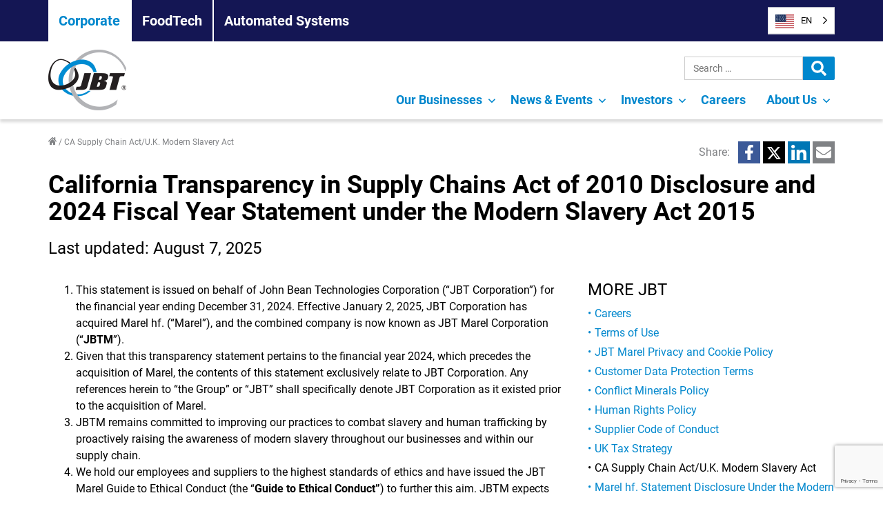

--- FILE ---
content_type: text/html; charset=UTF-8
request_url: https://www.jbtc.com/ca-supply-chain-uk-modern-slavery-act/
body_size: 31750
content:
<!doctype html><html lang="en-US"><head> <script>
var gform;gform||(document.addEventListener("gform_main_scripts_loaded",function(){gform.scriptsLoaded=!0}),document.addEventListener("gform/theme/scripts_loaded",function(){gform.themeScriptsLoaded=!0}),window.addEventListener("DOMContentLoaded",function(){gform.domLoaded=!0}),gform={domLoaded:!1,scriptsLoaded:!1,themeScriptsLoaded:!1,isFormEditor:()=>"function"==typeof InitializeEditor,callIfLoaded:function(o){return!(!gform.domLoaded||!gform.scriptsLoaded||!gform.themeScriptsLoaded&&!gform.isFormEditor()||(gform.isFormEditor()&&console.warn("The use of gform.initializeOnLoaded() is deprecated in the form editor context and will be removed in Gravity Forms 3.1."),o(),0))},initializeOnLoaded:function(o){gform.callIfLoaded(o)||(document.addEventListener("gform_main_scripts_loaded",()=>{gform.scriptsLoaded=!0,gform.callIfLoaded(o)}),document.addEventListener("gform/theme/scripts_loaded",()=>{gform.themeScriptsLoaded=!0,gform.callIfLoaded(o)}),window.addEventListener("DOMContentLoaded",()=>{gform.domLoaded=!0,gform.callIfLoaded(o)}))},hooks:{action:{},filter:{}},addAction:function(o,r,e,t){gform.addHook("action",o,r,e,t)},addFilter:function(o,r,e,t){gform.addHook("filter",o,r,e,t)},doAction:function(o){gform.doHook("action",o,arguments)},applyFilters:function(o){return gform.doHook("filter",o,arguments)},removeAction:function(o,r){gform.removeHook("action",o,r)},removeFilter:function(o,r,e){gform.removeHook("filter",o,r,e)},addHook:function(o,r,e,t,n){null==gform.hooks[o][r]&&(gform.hooks[o][r]=[]);var d=gform.hooks[o][r];null==n&&(n=r+"_"+d.length),gform.hooks[o][r].push({tag:n,callable:e,priority:t=null==t?10:t})},doHook:function(r,o,e){var t;if(e=Array.prototype.slice.call(e,1),null!=gform.hooks[r][o]&&((o=gform.hooks[r][o]).sort(function(o,r){return o.priority-r.priority}),o.forEach(function(o){"function"!=typeof(t=o.callable)&&(t=window[t]),"action"==r?t.apply(null,e):e[0]=t.apply(null,e)})),"filter"==r)return e[0]},removeHook:function(o,r,t,n){var e;null!=gform.hooks[o][r]&&(e=(e=gform.hooks[o][r]).filter(function(o,r,e){return!!(null!=n&&n!=o.tag||null!=t&&t!=o.priority)}),gform.hooks[o][r]=e)}});
</script>
 <script id="cookieyes" type="text/javascript" src="https://cdn-cookieyes.com/client_data/e7bc916f28907604a6b9c4a8/script.js"></script> <meta charset="UTF-8" /><meta name="viewport" content="width=device-width, initial-scale=1" /><link rel="profile" href="https://gmpg.org/xfn/11" /> <script>window.dataLayer = window.dataLayer || [];
	    function gtag() {
	        dataLayer.push(arguments);
	    }
	    gtag("consent", "default", {
	        ad_storage: "denied",
	        ad_user_data: "denied",
	        ad_personalization: "denied",
	        analytics_storage: "denied",
	        functionality_storage: "denied",
	        personalization_storage: "denied",
	        security_storage: "granted",
	        wait_for_update: 2000,
	    });
	    gtag("set", "ads_data_redaction", true);
	    gtag("set", "url_passthrough", true);</script>  <script>(function(w,d,s,l,i){w[l]=w[l]||[];w[l].push({'gtm.start':
	new Date().getTime(),event:'gtm.js'});var f=d.getElementsByTagName(s)[0],
	j=d.createElement(s),dl=l!='dataLayer'?'&l='+l:'';j.async=true;j.src=
	'https://www.googletagmanager.com/gtm.js?id='+i+dl;f.parentNode.insertBefore(j,f);
	})(window,document,'script','dataLayer','GTM-5DG2D4G');</script> <meta name='robots' content='index, follow, max-image-preview:large, max-snippet:-1, max-video-preview:-1' /><link media="all" href="https://www.jbtc.com/wp-content/cache/autoptimize/1/css/autoptimize_daef3b914142e19767f19d9797e4d017.css" rel="stylesheet"><title>California Supply Chain Act/U.K. Modern Slavery Act - JBT</title><meta name="description" content="Learn about JBT Marel&#039;s proactive measures to combat modern slavery, including our Supplier Code of Conduct, Human Rights Policy, and ESG initiatives." /><link rel="canonical" href="https://www.jbtc.com/ca-supply-chain-uk-modern-slavery-act/" /><meta property="og:locale" content="en_US" /><meta property="og:type" content="article" /><meta property="og:title" content="California Supply Chain Act/U.K. Modern Slavery Act - JBT" /><meta property="og:description" content="Learn about JBT Marel&#039;s proactive measures to combat modern slavery, including our Supplier Code of Conduct, Human Rights Policy, and ESG initiatives." /><meta property="og:url" content="https://www.jbtc.com/ca-supply-chain-uk-modern-slavery-act/" /><meta property="og:site_name" content="Corporate" /><meta property="article:modified_time" content="2025-08-29T21:48:53+00:00" /><meta name="twitter:card" content="summary_large_image" /> <script type="application/ld+json" class="yoast-schema-graph">{"@context":"https://schema.org","@graph":[{"@type":"WebPage","@id":"https://www.jbtc.com/ca-supply-chain-uk-modern-slavery-act/","url":"https://www.jbtc.com/ca-supply-chain-uk-modern-slavery-act/","name":"California Supply Chain Act/U.K. Modern Slavery Act - JBT","isPartOf":{"@id":"https://www.jbtc.com/#website"},"datePublished":"2021-08-23T14:43:21+00:00","dateModified":"2025-08-29T21:48:53+00:00","description":"Learn about JBT Marel's proactive measures to combat modern slavery, including our Supplier Code of Conduct, Human Rights Policy, and ESG initiatives.","breadcrumb":{"@id":"https://www.jbtc.com/ca-supply-chain-uk-modern-slavery-act/#breadcrumb"},"inLanguage":"en-US","potentialAction":[{"@type":"ReadAction","target":["https://www.jbtc.com/ca-supply-chain-uk-modern-slavery-act/"]}]},{"@type":"BreadcrumbList","@id":"https://www.jbtc.com/ca-supply-chain-uk-modern-slavery-act/#breadcrumb","itemListElement":[{"@type":"ListItem","position":1,"name":"Home","item":"https://www.jbtc.com/"},{"@type":"ListItem","position":2,"name":"CA Supply Chain Act/U.K. Modern Slavery Act"}]},{"@type":"WebSite","@id":"https://www.jbtc.com/#website","url":"https://www.jbtc.com/","name":"Corporate","description":"JBT Corporate","publisher":{"@id":"https://www.jbtc.com/#organization"},"potentialAction":[{"@type":"SearchAction","target":{"@type":"EntryPoint","urlTemplate":"https://www.jbtc.com/?s={search_term_string}"},"query-input":{"@type":"PropertyValueSpecification","valueRequired":true,"valueName":"search_term_string"}}],"inLanguage":"en-US"},{"@type":"Organization","@id":"https://www.jbtc.com/#organization","name":"Corporate","url":"https://www.jbtc.com/","logo":{"@type":"ImageObject","inLanguage":"en-US","@id":"https://www.jbtc.com/#/schema/logo/image/","url":"https://www.jbtc.com/wp-content/uploads/2021/06/logo.png","contentUrl":"https://www.jbtc.com/wp-content/uploads/2021/06/logo.png","width":113,"height":88,"caption":"Corporate"},"image":{"@id":"https://www.jbtc.com/#/schema/logo/image/"}}]}</script> <link rel='dns-prefetch' href='//kit.fontawesome.com' /><link rel='dns-prefetch' href='//www.google.com' /><link rel="alternate" type="application/rss+xml" title="Corporate &raquo; Feed" href="https://www.jbtc.com/feed/" /><link rel="alternate" type="application/rss+xml" title="Corporate &raquo; Comments Feed" href="https://www.jbtc.com/comments/feed/" /><link rel="alternate" title="oEmbed (JSON)" type="application/json+oembed" href="https://www.jbtc.com/wp-json/oembed/1.0/embed?url=https%3A%2F%2Fwww.jbtc.com%2Fca-supply-chain-uk-modern-slavery-act%2F" /><link rel="alternate" title="oEmbed (XML)" type="text/xml+oembed" href="https://www.jbtc.com/wp-json/oembed/1.0/embed?url=https%3A%2F%2Fwww.jbtc.com%2Fca-supply-chain-uk-modern-slavery-act%2F&#038;format=xml" /><style id='core-block-supports-inline-css'>.wp-container-core-columns-is-layout-9d6595d7{flex-wrap:nowrap;}
/*# sourceURL=core-block-supports-inline-css */</style><link rel='stylesheet' id='dashicons-css' href='https://www.jbtc.com/wp-includes/css/dashicons.min.css?ver=6.9' media='all' /> <script src="https://www.jbtc.com/wp-includes/js/jquery/jquery.min.js?ver=3.7.1" id="jquery-core-js"></script> <script id="gform_gravityforms-js-extra">var gf_global = {"gf_currency_config":{"name":"U.S. Dollar","symbol_left":"$","symbol_right":"","symbol_padding":"","thousand_separator":",","decimal_separator":".","decimals":2,"code":"USD"},"base_url":"https://www.jbtc.com/wp-content/plugins/gravityforms","number_formats":[],"spinnerUrl":"https://www.jbtc.com/wp-content/plugins/gravityforms/images/spinner.svg","version_hash":"ed6ed3332d7778ce03c096977d91236a","strings":{"newRowAdded":"New row added.","rowRemoved":"Row removed","formSaved":"The form has been saved.  The content contains the link to return and complete the form."}};
var gf_global = {"gf_currency_config":{"name":"U.S. Dollar","symbol_left":"$","symbol_right":"","symbol_padding":"","thousand_separator":",","decimal_separator":".","decimals":2,"code":"USD"},"base_url":"https://www.jbtc.com/wp-content/plugins/gravityforms","number_formats":[],"spinnerUrl":"https://www.jbtc.com/wp-content/plugins/gravityforms/images/spinner.svg","version_hash":"ed6ed3332d7778ce03c096977d91236a","strings":{"newRowAdded":"New row added.","rowRemoved":"Row removed","formSaved":"The form has been saved.  The content contains the link to return and complete the form."}};
var gform_i18n = {"datepicker":{"days":{"monday":"Mo","tuesday":"Tu","wednesday":"We","thursday":"Th","friday":"Fr","saturday":"Sa","sunday":"Su"},"months":{"january":"January","february":"February","march":"March","april":"April","may":"May","june":"June","july":"July","august":"August","september":"September","october":"October","november":"November","december":"December"},"firstDay":1,"iconText":"Select date"}};
var gf_legacy_multi = {"1":"","2":""};
var gform_gravityforms = {"strings":{"invalid_file_extension":"This type of file is not allowed. Must be one of the following:","delete_file":"Delete this file","in_progress":"in progress","file_exceeds_limit":"File exceeds size limit","illegal_extension":"This type of file is not allowed.","max_reached":"Maximum number of files reached","unknown_error":"There was a problem while saving the file on the server","currently_uploading":"Please wait for the uploading to complete","cancel":"Cancel","cancel_upload":"Cancel this upload","cancelled":"Cancelled","error":"Error","message":"Message"},"vars":{"images_url":"https://www.jbtc.com/wp-content/plugins/gravityforms/images"}};
//# sourceURL=gform_gravityforms-js-extra</script> <script id="gform_gravityforms-js-before">
//# sourceURL=gform_gravityforms-js-before</script> <script src="https://www.jbtc.com/wp-content/cache/autoptimize/1/js/autoptimize_single_a952cd53ce26412d2f72092e8645ca8b.js?ver=5.2" id="wp-weglot-js-js"></script> <link rel="https://api.w.org/" href="https://www.jbtc.com/wp-json/" /><link rel="alternate" title="JSON" type="application/json" href="https://www.jbtc.com/wp-json/wp/v2/pages/2982" /><link rel="EditURI" type="application/rsd+xml" title="RSD" href="https://www.jbtc.com/xmlrpc.php?rsd" /><link rel='shortlink' href='https://www.jbtc.com/?p=2982' />  <script>document.addEventListener("DOMContentLoaded", function(){
  var origLink = document.querySelector("a[href$=\"wg-choose-original=true\"]")
	if(origLink) {
			origLink.addEventListener("click",function(e) { 
				var href = this.href;
				e.preventDefault(); 
				document.cookie = "WG_CHOOSE_ORIGINAL=1; path=/;"; 
				window.location = href;
			});
	}
});</script> <link rel="alternate" href="https://www.jbtc.com/ca-supply-chain-uk-modern-slavery-act/" hreflang="en"/><link rel="alternate" href="https://www.jbtc.com/es/ca-supply-chain-uk-modern-slavery-act/" hreflang="es"/><link rel="alternate" href="https://www.jbtc.com/fr/ca-supply-chain-uk-modern-slavery-act/" hreflang="fr"/><link rel="alternate" href="https://www.jbtc.com/de/ca-supply-chain-uk-modern-slavery-act/" hreflang="de"/><link rel="alternate" href="https://www.jbtc.com/pt-br/ca-supply-chain-uk-modern-slavery-act/" hreflang="pt-br"/> <script type="application/json" id="weglot-data">{"website":"https:\/\/www.jbtc.com","uid":"f6d62c61d6","project_slug":"jbt-corporate","language_from":"en","language_from_custom_flag":"us","language_from_custom_name":null,"excluded_paths":[],"excluded_blocks":[],"custom_settings":{"button_style":{"is_dropdown":true,"with_flags":true,"flag_type":"shiny","with_name":true,"custom_css":"","full_name":false},"translate_search":true,"wp_user_version":"4.3.2","translate_email":false,"translate_amp":false,"switchers":[{"templates":{"name":"default","hash":"095ffb8d22f66be52959023fa4eeb71a05f20f73"},"location":[],"style":{"with_flags":true,"flag_type":"shiny","with_name":true,"full_name":false,"is_dropdown":true}}]},"pending_translation_enabled":false,"curl_ssl_check_enabled":true,"custom_css":null,"languages":[{"language_to":"es","custom_code":null,"custom_name":null,"custom_local_name":null,"provider":"DEEPL","enabled":true,"automatic_translation_enabled":true,"deleted_at":null,"connect_host_destination":null,"custom_flag":null},{"language_to":"fr","custom_code":null,"custom_name":null,"custom_local_name":null,"provider":null,"enabled":true,"automatic_translation_enabled":true,"deleted_at":null,"connect_host_destination":null,"custom_flag":null},{"language_to":"de","custom_code":null,"custom_name":null,"custom_local_name":null,"provider":null,"enabled":true,"automatic_translation_enabled":true,"deleted_at":null,"connect_host_destination":null,"custom_flag":null},{"language_to":"pt-br","custom_code":null,"custom_name":null,"custom_local_name":null,"provider":null,"enabled":true,"automatic_translation_enabled":true,"deleted_at":null,"connect_host_destination":null,"custom_flag":null}],"organization_slug":"w-7ceca7c495","api_domain":"cdn-api-weglot.com","current_language":"en","switcher_links":{"en":"https:\/\/www.jbtc.com\/ca-supply-chain-uk-modern-slavery-act\/","es":"https:\/\/www.jbtc.com\/es\/ca-supply-chain-uk-modern-slavery-act\/","fr":"https:\/\/www.jbtc.com\/fr\/ca-supply-chain-uk-modern-slavery-act\/","de":"https:\/\/www.jbtc.com\/de\/ca-supply-chain-uk-modern-slavery-act\/","pt-br":"https:\/\/www.jbtc.com\/pt-br\/ca-supply-chain-uk-modern-slavery-act\/"},"original_path":"\/ca-supply-chain-uk-modern-slavery-act\/"}</script><link rel="icon" href="https://www.jbtc.com/wp-content/uploads/2021/06/favicon.png" sizes="32x32" /><link rel="icon" href="https://www.jbtc.com/wp-content/uploads/2021/06/favicon.png" sizes="192x192" /><link rel="apple-touch-icon" href="https://www.jbtc.com/wp-content/uploads/2021/06/favicon.png" /><meta name="msapplication-TileImage" content="https://www.jbtc.com/wp-content/uploads/2021/06/favicon.png" /></head><body class="wp-singular page-template-default page page-id-2982 wp-custom-logo wp-embed-responsive wp-theme-jbt corporate singular has-main-navigation"> <noscript><iframe src="https://www.googletagmanager.com/ns.html?id=GTM-5DG2D4G"
 height="0" width="0" style="display:none;visibility:hidden"></iframe></noscript><div id="page" class="site"> <a class="skip-link screen-reader-text" href="#content">Skip to content</a><header id="masthead" class="c-site-header has-logo has-menu has-secondary-menu" role="banner"><div class="c-header__site-navigation"><div class="o-container"> <button type="button" id="toggle-site-navigation" class="site-nav-toggle" aria-label="Open Site Menu"> Our Businesses <span class="screen-reader-text">Site Menu</span> <svg class="svg-icon" width="24" height="24" aria-hidden="true" role="img" focusable="false" viewBox="0 0 24 24" fill="none" xmlns="http://www.w3.org/2000/svg"><path fill-rule="evenodd" clip-rule="evenodd" d="M6.96954 10.2804L11.9999 15.3107L17.0302 10.2804L15.9695 9.21973L11.9999 13.1894L8.0302 9.21973L6.96954 10.2804Z" fill="currentColor"/></svg></button><nav id="site-navigation" class="site-navigation" role="navigation" aria-label="Site"><div class="site-menu-container"><ul id="menu-site-navigation" class="menu-wrapper"><li class="menu-item current-site"> <a href="https://www.jbtc.com/" class="menu-link">Corporate</a></li><li class="menu-item "> <a href="https://www.jbtc.com/foodtech/" class="menu-link">FoodTech</a></li><li class="menu-item "> <a href="https://www.jbtc.com/automated-systems/" class="menu-link">Automated Systems</a></li></ul></div></nav></div></div><div class="c-header__wrapper js-header-wrapper o-container"><div class="c-site-branding"><div class="c-site-logo"><a href="https://www.jbtc.com/" class="custom-logo-link" rel="home"><img width="113" height="88" src="https://www.jbtc.com/wp-content/uploads/2021/06/logo.png" class="custom-logo" alt="JBT Corporation" decoding="async" /></a></div></div><div class="c-header__buttons"><!--Weglot 5.2--><aside data-wg-notranslate="" class="country-selector weglot-dropdown close_outside_click closed weglot-shortcode wg-" tabindex="0" aria-expanded="false" aria-label="Language selected: English"><input id="wg6967c965aeaa27.521167921768409445529" class="weglot_choice" type="checkbox" name="menu"/><label data-l="en" tabindex="-1" for="wg6967c965aeaa27.521167921768409445529" class="wgcurrent wg-li weglot-lang weglot-language weglot-flags flag-1 wg-en" data-code-language="wg-en" data-name-language="EN"><span class="wglanguage-name">EN</span></label><ul role="none"><li data-l="es" class="wg-li weglot-lang weglot-language weglot-flags flag-1 wg-es" data-code-language="es" role="option"><a title="Language switcher : Spanish" class="weglot-language-es" role="option" data-wg-notranslate="" href="https://www.jbtc.com/es/ca-supply-chain-uk-modern-slavery-act/">ES</a></li><li data-l="fr" class="wg-li weglot-lang weglot-language weglot-flags flag-1 wg-fr" data-code-language="fr" role="option"><a title="Language switcher : French" class="weglot-language-fr" role="option" data-wg-notranslate="" href="https://www.jbtc.com/fr/ca-supply-chain-uk-modern-slavery-act/">FR</a></li><li data-l="de" class="wg-li weglot-lang weglot-language weglot-flags flag-1 wg-de" data-code-language="de" role="option"><a title="Language switcher : German" class="weglot-language-de" role="option" data-wg-notranslate="" href="https://www.jbtc.com/de/ca-supply-chain-uk-modern-slavery-act/">DE</a></li><li data-l="pt-br" class="wg-li weglot-lang weglot-language weglot-flags flag-1 wg-pt-br" data-code-language="pt-br" role="option"><a title="Language switcher : Brazilian Portuguese" class="weglot-language-pt-br" role="option" data-wg-notranslate="" href="https://www.jbtc.com/pt-br/ca-supply-chain-uk-modern-slavery-act/">PT-BR</a></li></ul></aside> <button type="button" id="toggle-sec-navigation" class="sec-nav-toggle" aria-label="Open Secondary Menu"> <span class="screen-reader-text">Secondary Menu</span> <svg class="svg-icon" width="22" height="22" aria-hidden="true" role="img" focusable="false" viewBox="0 0 24 24" version="1.1" xmlns="http://www.w3.org/2000/svg" xmlns:xlink="http://www.w3.org/1999/xlink"><g stroke="none" stroke-width="1" fill="none" fill-rule="evenodd"><g id="search-solid" fill="currentColor" fill-rule="nonzero"><path d="M23.671875,20.7515625 L18.9984375,16.078125 C18.7875,15.8671875 18.5015625,15.75 18.2015625,15.75 L17.4375,15.75 C18.73125,14.0953125 19.5,12.0140625 19.5,9.75 C19.5,4.3640625 15.1359375,0 9.75,0 C4.3640625,0 0,4.3640625 0,9.75 C0,15.1359375 4.3640625,19.5 9.75,19.5 C12.0140625,19.5 14.0953125,18.73125 15.75,17.4375 L15.75,18.2015625 C15.75,18.5015625 15.8671875,18.7875 16.078125,18.9984375 L20.7515625,23.671875 C21.1921875,24.1125 21.9046875,24.1125 22.340625,23.671875 L23.6671875,22.3453125 C24.1078125,21.9046875 24.1078125,21.1921875 23.671875,20.7515625 Z M9.75,15.75 C6.4359375,15.75 3.75,13.06875 3.75,9.75 C3.75,6.4359375 6.43125,3.75 9.75,3.75 C13.0640625,3.75 15.75,6.43125 15.75,9.75 C15.75,13.0640625 13.06875,15.75 9.75,15.75 Z"></path></g></g></svg> <svg class="svg-icon" width="18" height="18" aria-hidden="true" role="img" focusable="false" viewBox="0 0 24 24" version="1.1" xmlns="http://www.w3.org/2000/svg" xmlns:xlink="http://www.w3.org/1999/xlink"><g stroke="none" stroke-width="1" fill="none" fill-rule="evenodd"><g id="times-solid" fill="currentColor" fill-rule="nonzero"><path d="M16.5490909,12 L23.3720455,5.17704545 C24.2093182,4.33977273 24.2093182,2.98227273 23.3720455,2.14431818 L21.8556818,0.627954545 C21.0184091,-0.209318182 19.6609091,-0.209318182 18.8229545,0.627954545 L12,7.45090909 L5.17704545,0.627954545 C4.33977273,-0.209318182 2.98227273,-0.209318182 2.14431818,0.627954545 L0.627954545,2.14431818 C-0.209318182,2.98159091 -0.209318182,4.33909091 0.627954545,5.17704545 L7.45090909,12 L0.627954545,18.8229545 C-0.209318182,19.6602273 -0.209318182,21.0177273 0.627954545,21.8556818 L2.14431818,23.3720455 C2.98159091,24.2093182 4.33977273,24.2093182 5.17704545,23.3720455 L12,16.5490909 L18.8229545,23.3720455 C19.6602273,24.2093182 21.0184091,24.2093182 21.8556818,23.3720455 L23.3720455,21.8556818 C24.2093182,21.0184091 24.2093182,19.6609091 23.3720455,18.8229545 L16.5490909,12 Z"></path></g></g></svg> </button> <button id="toggle-main-navigation" class="main-nav-toggle" aria-label="Open Mobile Menu"> <span class="screen-reader-text">Main Menu</span> <svg class="svg-icon" width="22" height="22" aria-hidden="true" role="img" focusable="false" viewBox="0 0 24 21" version="1.1" xmlns="http://www.w3.org/2000/svg" xmlns:xlink="http://www.w3.org/1999/xlink"><g stroke="none" stroke-width="1" fill="none" fill-rule="evenodd"><g id="bars-solid" fill="currentColor" fill-rule="nonzero"><path d="M0.857142857,3.85714286 L23.1428571,3.85714286 C23.6162679,3.85714286 24,3.47341071 24,3 L24,0.857142857 C24,0.383732143 23.6162679,0 23.1428571,0 L0.857142857,0 C0.383732143,0 0,0.383732143 0,0.857142857 L0,3 C0,3.47341071 0.383732143,3.85714286 0.857142857,3.85714286 Z M0.857142857,12.4285714 L23.1428571,12.4285714 C23.6162679,12.4285714 24,12.0448393 24,11.5714286 L24,9.42857143 C24,8.95516071 23.6162679,8.57142857 23.1428571,8.57142857 L0.857142857,8.57142857 C0.383732143,8.57142857 0,8.95516071 0,9.42857143 L0,11.5714286 C0,12.0448393 0.383732143,12.4285714 0.857142857,12.4285714 Z M0.857142857,21 L23.1428571,21 C23.6162679,21 24,20.6162679 24,20.1428571 L24,18 C24,17.5265893 23.6162679,17.1428571 23.1428571,17.1428571 L0.857142857,17.1428571 C0.383732143,17.1428571 0,17.5265893 0,18 L0,20.1428571 C0,20.6162679 0.383732143,21 0.857142857,21 Z"></path></g></g></svg> <svg class="svg-icon" width="18" height="18" aria-hidden="true" role="img" focusable="false" viewBox="0 0 24 24" version="1.1" xmlns="http://www.w3.org/2000/svg" xmlns:xlink="http://www.w3.org/1999/xlink"><g stroke="none" stroke-width="1" fill="none" fill-rule="evenodd"><g id="times-solid" fill="currentColor" fill-rule="nonzero"><path d="M16.5490909,12 L23.3720455,5.17704545 C24.2093182,4.33977273 24.2093182,2.98227273 23.3720455,2.14431818 L21.8556818,0.627954545 C21.0184091,-0.209318182 19.6609091,-0.209318182 18.8229545,0.627954545 L12,7.45090909 L5.17704545,0.627954545 C4.33977273,-0.209318182 2.98227273,-0.209318182 2.14431818,0.627954545 L0.627954545,2.14431818 C-0.209318182,2.98159091 -0.209318182,4.33909091 0.627954545,5.17704545 L7.45090909,12 L0.627954545,18.8229545 C-0.209318182,19.6602273 -0.209318182,21.0177273 0.627954545,21.8556818 L2.14431818,23.3720455 C2.98159091,24.2093182 4.33977273,24.2093182 5.17704545,23.3720455 L12,16.5490909 L18.8229545,23.3720455 C19.6602273,24.2093182 21.0184091,24.2093182 21.8556818,23.3720455 L23.3720455,21.8556818 C24.2093182,21.0184091 24.2093182,19.6609091 23.3720455,18.8229545 L16.5490909,12 Z"></path></g></g></svg> </button></div><div class="c-header__sec-navigation js-header-sec-nav"><form role="search" method="get" class="search-form" action="https://www.jbtc.com/"> <label> <span class="screen-reader-text">Search for:</span> <input type="search" class="search-field" placeholder="Search &hellip;" value="" name="s" /> </label> <input type="submit" class="search-submit" value="Search" /></form></div><div class="c-header__navigation"><nav id="main-navigation" class="primary-navigation" role="navigation" aria-label="Main"><div class="primary-menu-container"><ul id="menu-primary-navigation-1" class="menu-wrapper"><li class="menu-item menu-item-type-custom menu-item-object-custom menu-item-has-children menu-item-2558"><a href="#" aria-haspopup="true" aria-expanded="false">Our Businesses</a><svg class="svg-icon" width="24" height="24" aria-hidden="true" role="img" focusable="false" viewBox="0 0 24 24" fill="none" xmlns="http://www.w3.org/2000/svg"><path fill-rule="evenodd" clip-rule="evenodd" d="M6.96954 10.2804L11.9999 15.3107L17.0302 10.2804L15.9695 9.21973L11.9999 13.1894L8.0302 9.21973L6.96954 10.2804Z" fill="currentColor"/></svg><ul class="sub-menu"><li class="menu-item menu-item-type-custom menu-item-object-custom menu-item-2559"><a href="https://www.jbtc.com/foodtech/">FoodTech</a></li><li class="menu-item menu-item-type-custom menu-item-object-custom menu-item-2561"><a href="https://www.jbtc.com/automated-systems/">Automated Systems</a></li></ul></li><li class="menu-item menu-item-type-custom menu-item-object-custom menu-item-has-children menu-item-2565"><a href="#" aria-haspopup="true" aria-expanded="false">News &#038; Events</a><svg class="svg-icon" width="24" height="24" aria-hidden="true" role="img" focusable="false" viewBox="0 0 24 24" fill="none" xmlns="http://www.w3.org/2000/svg"><path fill-rule="evenodd" clip-rule="evenodd" d="M6.96954 10.2804L11.9999 15.3107L17.0302 10.2804L15.9695 9.21973L11.9999 13.1894L8.0302 9.21973L6.96954 10.2804Z" fill="currentColor"/></svg><ul class="sub-menu"><li class="menu-item menu-item-type-post_type menu-item-object-page menu-item-2557"><a href="https://www.jbtc.com/news-and-events/press-releases/">News</a></li><li class="menu-item menu-item-type-post_type menu-item-object-page menu-item-2556"><a href="https://www.jbtc.com/news-and-events/events/">Events</a></li></ul></li><li class="menu-item menu-item-type-custom menu-item-object-custom menu-item-has-children menu-item-2562"><a href="#" aria-haspopup="true" aria-expanded="false">Investors</a><svg class="svg-icon" width="24" height="24" aria-hidden="true" role="img" focusable="false" viewBox="0 0 24 24" fill="none" xmlns="http://www.w3.org/2000/svg"><path fill-rule="evenodd" clip-rule="evenodd" d="M6.96954 10.2804L11.9999 15.3107L17.0302 10.2804L15.9695 9.21973L11.9999 13.1894L8.0302 9.21973L6.96954 10.2804Z" fill="currentColor"/></svg><ul class="sub-menu"><li class="menu-item menu-item-type-custom menu-item-object-custom menu-item-2653"><a target="_blank" href="https://ir.jbtmarel.com/">Investor Relations</a></li><li class="menu-item menu-item-type-custom menu-item-object-custom menu-item-2563"><a target="_blank" href="https://ir.jbtmarel.com/company-information/annual-reports-proxy">Annual Reports &#038; Proxy</a></li><li class="menu-item menu-item-type-custom menu-item-object-custom menu-item-2654"><a target="_blank" href="https://ir.jbtmarel.com/news/press-releases">Company News</a></li><li class="menu-item menu-item-type-custom menu-item-object-custom menu-item-2656"><a target="_blank" href="https://ir.jbtmarel.com/events/ir-calendar">Calendar &#038; Presentations</a></li><li class="menu-item menu-item-type-custom menu-item-object-custom menu-item-2659"><a target="_blank" href="https://ir.jbtmarel.com/financial-information/financial-results">Financial Results</a></li><li class="menu-item menu-item-type-custom menu-item-object-custom menu-item-2660"><a target="_blank" href="https://ir.jbtmarel.com/sec-filings/all-sec-filings">SEC Filings</a></li><li class="menu-item menu-item-type-custom menu-item-object-custom menu-item-2661"><a target="_blank" href="https://ir.jbtmarel.com/stock-data/nyse/quote-chart">Stock Information</a></li></ul></li><li class="menu-item menu-item-type-custom menu-item-object-custom menu-item-2564"><a target="_blank" href="https://jbtm.wd108.myworkdayjobs.com/JBT_Marel_Career_Site">Careers</a></li><li class="menu-item menu-item-type-custom menu-item-object-custom menu-item-has-children menu-item-36"><a href="#" aria-haspopup="true" aria-expanded="false">About Us</a><svg class="svg-icon" width="24" height="24" aria-hidden="true" role="img" focusable="false" viewBox="0 0 24 24" fill="none" xmlns="http://www.w3.org/2000/svg"><path fill-rule="evenodd" clip-rule="evenodd" d="M6.96954 10.2804L11.9999 15.3107L17.0302 10.2804L15.9695 9.21973L11.9999 13.1894L8.0302 9.21973L6.96954 10.2804Z" fill="currentColor"/></svg><ul class="sub-menu"><li class="menu-item menu-item-type-custom menu-item-object-custom menu-item-3025"><a target="_blank" href="https://ir.jbtmarel.com/company-information/executive-team">Executive Team</a></li><li class="menu-item menu-item-type-custom menu-item-object-custom menu-item-40"><a target="_blank" href="https://ir.jbtmarel.com/corporate-governance/board-of-directors">Board of Directors</a></li><li class="menu-item menu-item-type-post_type menu-item-object-page menu-item-3022"><a href="https://www.jbtc.com/about-us/our-unifying-framework/">Our Unifying Framework</a></li><li class="menu-item menu-item-type-post_type menu-item-object-page menu-item-3020"><a href="https://www.jbtc.com/about-us/esg/">Environmental, Social &#038; Governance</a></li><li class="menu-item menu-item-type-post_type menu-item-object-page menu-item-3029"><a href="https://www.jbtc.com/about-us/diversity-and-inclusion/">Diversity &#038; Inclusion</a></li><li class="menu-item menu-item-type-post_type menu-item-object-page menu-item-3019"><a href="https://www.jbtc.com/about-us/contact-us/">Contact Us</a></li></ul></li></ul></div></nav></div></div></header><div id="content" class="c-site-content o-container"><div class="c-site-content__header"><div id="breadcrumbs"><span><span><a href="https://www.jbtc.com/">Home</a></span> / <span class="breadcrumb_last" aria-current="page">CA Supply Chain Act/U.K. Modern Slavery Act</span></span></div><div class="o-social-share"> <span class="o-social-share__label">Share:</span> <a class="o-social-share__link o-social-share__facebook" href="https://www.facebook.com/sharer.php?u=https://www.jbtc.com/ca-supply-chain-uk-modern-slavery-act/&amp;title=CA Supply Chain Act/U.K. Modern Slavery Act" target="_blank" rel="noopener noreferrer"> <svg class="svg-icon" width="22" height="22" aria-hidden="true" role="img" focusable="false" width="13px" height="24px" viewBox="0 0 13 24" version="1.1" xmlns="http://www.w3.org/2000/svg" xmlns:xlink="http://www.w3.org/1999/xlink"><g stroke="none" stroke-width="1" fill="none" fill-rule="evenodd"><g fill="currentColor" fill-rule="nonzero"><path d="M12.0534375,13.5 L12.72,9.1565625 L8.55234375,9.1565625 L8.55234375,6.33796875 C8.55234375,5.1496875 9.13453125,3.99140625 11.0010937,3.99140625 L12.8957813,3.99140625 L12.8957813,0.2934375 C12.8957813,0.2934375 11.1764063,0 9.5325,0 C6.1003125,0 3.856875,2.0803125 3.856875,5.84625 L3.856875,9.1565625 L0.04171875,9.1565625 L0.04171875,13.5 L3.856875,13.5 L3.856875,24 L8.55234375,24 L8.55234375,13.5 L12.0534375,13.5 Z"></path></g></g></svg> <span class="screen-reader-text">Share on Facebook</span> </a> <a class="o-social-share__link o-social-share__twitter" href="https://twitter.com/intent/tweet?url=https://www.jbtc.com/ca-supply-chain-uk-modern-slavery-act/&text=CA Supply Chain Act/U.K. Modern Slavery Act" target="_blank" rel="noopener noreferrer"> <svg class="svg-icon" width="22" height="22" aria-hidden="true" role="img" focusable="false" width="20px" height="20px" viewBox="0 2 24 18" version="1.1" xmlns="http://www.w3.org/2000/svg" xmlns:xlink="http://www.w3.org/1999/xlink"><g stroke="none" stroke-width="1" fill="none" fill-rule="evenodd"><g fill="currentColor" fill-rule="nonzero"><path d="M18.244 2.25h3.308l-7.227 8.26 8.502 11.24H16.17l-5.214-6.817L4.99 21.75H1.68l7.73-8.835L1.254 2.25H8.08l4.713 6.231zm-1.161 17.52h1.833L7.084 4.126H5.117z"></path></g></g></svg> <span class="screen-reader-text">Share on Twitter</span> </a> <a class="o-social-share__link o-social-share__linkedin" href="https://www.linkedin.com/shareArticle?mini=true&url=https://www.jbtc.com/ca-supply-chain-uk-modern-slavery-act/&title=CA Supply Chain Act/U.K. Modern Slavery Act&summary=&source=" target="_blank" rel="noopener noreferrer"> <svg class="svg-icon" width="22" height="22" aria-hidden="true" role="img" focusable="false" width="24px" height="24px" viewBox="0 0 24 24" version="1.1" xmlns="http://www.w3.org/2000/svg" xmlns:xlink="http://www.w3.org/1999/xlink"><g stroke="none" stroke-width="1" fill="none" fill-rule="evenodd"><g fill="currentColor" fill-rule="nonzero"><path d="M5.37214286,24 L0.396428571,24 L0.396428571,7.97678571 L5.37214286,7.97678571 L5.37214286,24 Z M2.88160714,5.79107143 C1.29053571,5.79107143 0,4.47321429 0,2.88214286 C0,1.29067519 1.29013948,0.000535757225 2.88160714,0.000535757225 C4.47307481,0.000535757225 5.76321429,1.29067519 5.76321429,2.88214286 C5.76321429,4.47321429 4.47214286,5.79107143 2.88160714,5.79107143 Z M23.9946429,24 L19.0296429,24 L19.0296429,16.2 C19.0296429,14.3410714 18.9921429,11.9571429 16.4426786,11.9571429 C13.8557143,11.9571429 13.4592857,13.9767857 13.4592857,16.0660714 L13.4592857,24 L8.48892857,24 L8.48892857,7.97678571 L13.2610714,7.97678571 L13.2610714,10.1625 L13.3307143,10.1625 C13.995,8.90357143 15.6176786,7.575 18.0385714,7.575 C23.0742857,7.575 24,10.8910714 24,15.1982143 L24,24 L23.9946429,24 Z"></path></g></g></svg> <span class="screen-reader-text">Share on LinkedIn</span> </a> <a class="o-social-share__link o-social-share__mail" href="/cdn-cgi/l/email-protection#[base64]"> <svg class="svg-icon" width="22" height="22" aria-hidden="true" role="img" focusable="false" width="24px" height="18px" viewBox="0 0 24 18" version="1.1" xmlns="http://www.w3.org/2000/svg" xmlns:xlink="http://www.w3.org/1999/xlink"><g stroke="none" stroke-width="1" fill="none" fill-rule="evenodd"><g fill="currentColor" fill-rule="nonzero"><path d="M23.5453125,5.94375 C23.728125,5.7984375 24,5.934375 24,6.1640625 L24,15.75 C24,16.9921875 22.9921875,18 21.75,18 L2.25,18 C1.0078125,18 0,16.9921875 0,15.75 L0,6.16875 C0,5.934375 0.2671875,5.803125 0.4546875,5.9484375 C1.5046875,6.7640625 2.896875,7.8 7.678125,11.2734375 C8.6671875,11.9953125 10.3359375,13.5140625 12,13.5046875 C13.6734375,13.51875 15.375,11.9671875 16.3265625,11.2734375 C21.1078125,7.8 22.4953125,6.759375 23.5453125,5.94375 Z M12,12 C13.0875,12.01875 14.653125,10.63125 15.440625,10.059375 C21.6609375,5.5453125 22.134375,5.1515625 23.56875,4.0265625 C23.840625,3.815625 24,3.4875 24,3.140625 L24,2.25 C24,1.0078125 22.9921875,2.84217094e-14 21.75,2.84217094e-14 L2.25,2.84217094e-14 C1.0078125,2.84217094e-14 0,1.0078125 0,2.25 L0,3.140625 C0,3.4875 0.159375,3.8109375 0.43125,4.0265625 C1.865625,5.146875 2.3390625,5.5453125 8.559375,10.059375 C9.346875,10.63125 10.9125,12.01875 12,12 Z"></path></g></g></svg> <span class="screen-reader-text">Share via Email</span> </a></div></div><section id="primary" class="c-content-area"><main id="main" class="c-site-main" role="main"><article id="post-2982" class="post-2982 page type-page status-publish hentry entry"><div class="entry-content"><h1 class="wp-block-heading">California Transparency in Supply Chains Act of 2010 Disclosure and 2024 Fiscal Year Statement under the Modern Slavery Act 2015<strong> </strong></h1><h3 class="wp-block-heading">Last updated: August 7, 2025</h3><div class="wp-block-columns agency-ui--sidebar is-layout-flex wp-container-core-columns-is-layout-9d6595d7 wp-block-columns-is-layout-flex"><div class="wp-block-column is-layout-flow wp-block-column-is-layout-flow"><div style="height:10px" aria-hidden="true" class="wp-block-spacer"></div><ol class="wp-block-list"><li>This statement is issued on behalf of John Bean Technologies Corporation (“JBT Corporation”) for the financial year ending December 31, 2024. Effective January 2, 2025, JBT Corporation has acquired Marel hf. (“Marel”), and the combined company is now known as JBT Marel Corporation (“<strong>JBTM</strong>”).<br></li><li>Given that this transparency statement pertains to the financial year 2024, which precedes the acquisition of Marel, the contents of this statement exclusively relate to JBT Corporation. Any references herein to &#8220;the Group&#8221; or &#8220;JBT&#8221; shall specifically denote JBT Corporation as it existed prior to the acquisition of Marel.<br></li><li>JBTM remains committed to improving our practices to combat slavery and human trafficking by proactively raising the awareness of modern slavery throughout our businesses and within our supply chain.<br></li><li>We hold our employees and suppliers to the highest standards of ethics and have issued the JBT Marel Guide to Ethical Conduct (the “<strong>Guide to Ethical Conduct”</strong>) to further this aim. JBTM expects both its employees and suppliers to adhere to the Guide to Ethical Conduct.<br></li><li>Our Supplier Code of Conduct (the “<strong>Supplier Code</strong>”) reinforces the standards we expect our suppliers to observe and emphasizes our commitment to internationally recognised human rights. The provisions of our Supplier Code also support our alignment with Goal 8, Decent Work and Economic Growth, of the United Nations Sustainable Development Goals.<br></li><li>We have established a Human Rights Policy because we know that societies, economies, and businesses thrive when human rights are protected and respected. This policy was informed and guided by the United Nations Universal Declaration of Human Rights and is consistent with the principles set forth in our Guide to Ethical Conduct and Supplier Code.</li></ol><p><strong>Organization&#8217;s Structure</strong></p><ol start="7" class="wp-block-list"><li>We are a global technology solutions provider to high-value segments of the food and beverage industry. We operate 23 significant manufacturing facilities and manufacture food processing equipment under 26 different brands. JBTM and its subsidiaries (the “<strong>Group</strong>”) employ over 5,000 employees worldwide and operate in 25 countries. The Group had a global annual turnover of $1.7 billion in the year ended December 31, 2024.</li></ol><p><strong>Our Supply Chains</strong></p><ol start="8" class="wp-block-list"><li>Our supply chain comprises approximately 9,815 suppliers. Our suppliers are based in 633 different countries, with the top two territories by spending on suppliers and services being the United States of America and the European Union. We source from our suppliers a range of products and services, including but not limited to:<br><ul class="wp-block-list"><li>Electromechanical items;</li><li>Mechanical components;</li><li>Electrical items and electronics;</li><li>Raw materials;</li><li>Finished goods;</li><li>Indirect goods and services; and</li><li>Transportation and logistical services.</li></ul></li></ol><p><strong>Our Policies on Slavery and Human Trafficking</strong></p><ol start="9" class="wp-block-list"><li>Our Supplier Code, Guide to Ethical Conduct and our Human Rights Policy reflect our commitment to acting ethically and with integrity in all our business relationships and to implementing and enforcing effective systems and controls to reduce the risk that slavery and human trafficking is taking place anywhere in our supply chains.</li></ol><p><strong>Supplier Compliance and Risk Management</strong></p><ol start="10" class="wp-block-list"><li>JBTM’s imposition of its procurement terms and conditions and the Supplier Code are the principal standards and procedures for ensuring that its suppliers and contractors comply with JBTM’s expectations for ethical labor practice. JBTM’s procurement terms and conditions include a compliance clause, requiring JBTM’s suppliers to comply with all local laws and regulations in a number of areas, including labor and human rights law, and that suppliers comply with the Supplier Code. The Supplier Code was updated in April 2024, with relevant updates on sustainability environmental responsibility and greenhouse gas reporting requirements.<br></li><li>In 2024, we continued the implementation of a supplier risk assessment monitoring system for additional key suppliers worldwide, monitoring areas such as reputational protection and regulatory compliance.<br></li><li>We conducted a survey in 2024 to understand the sustainability initiatives, including those related to human rights, of our top suppliers. We engaged with 30 of our key suppliers, including steel manufacturing, components, and logistics, for best practice sharing discussions. This will continue to be instrumental to our understanding of our suppliers’ current sustainability behaviors and programs.<br></li><li>We also conducted a double materiality assessment to identify the most critical ESG issues to our business and stakeholders. These findings guide JBTM’s priorities and reinforce our commitment to ensuring slavery and human trafficking do not exist within our business and supply chain.<br></li><li>We continue to publish annual Environmental Social &amp; Governance (“<strong>ESG</strong>”) reports. These reports allow us to effectively share the programs and initiatives we have implemented to manage key ESG risks and opportunities, including those related to human rights.<br></li><li>JBTM employees regularly receive training on the Guide to Ethical Conduct. Our supply chain staff regularly receives ESG updates.&nbsp; In 2024, we placed additional emphasis on raising awareness regarding the updates to the Supplier Code.</li></ol><p>This statement is made pursuant to the California Transparency in Supply Chains Act of 2010 and Section 54(1) of the Modern Slavery Act 2015 and constitutes our Group’s slavery and human trafficking statement for the financial year ending December 31, 2024. It was approved by the board on August 7, 2025.</p><p class="has-text-align-left">Brian A. Deck<br>Chief Executive Officer<br>JBT Marel Corporation</p></div><div class="wp-block-column is-layout-flow wp-block-column-is-layout-flow" style="flex-basis:31.4%"><div class="wp-block-related-pages"><h3 class="c-site-sidebar__title">More JBT</h3><ul class="wp-block-related-pages__list"><li class="wp-block-related-pages__item "> <a class="wp-block-related-pages__link" href="https://www.jbtc.com/careers/">Careers</a></li><li class="wp-block-related-pages__item "> <a class="wp-block-related-pages__link" href="https://www.jbtc.com/terms-of-use/">Terms of Use</a></li><li class="wp-block-related-pages__item "> <a class="wp-block-related-pages__link" href="https://www.jbtc.com/privacy-and-cookie-policy/">JBT Marel Privacy and Cookie Policy</a></li><li class="wp-block-related-pages__item "> <a class="wp-block-related-pages__link" href="https://www.jbtc.com/customer-data-protection-terms/">Customer Data Protection Terms</a></li><li class="wp-block-related-pages__item "> <a class="wp-block-related-pages__link" href="https://www.jbtc.com/conflict-minerals-policy/">Conflict Minerals Policy</a></li><li class="wp-block-related-pages__item "> <a class="wp-block-related-pages__link" href="https://www.jbtc.com/human-rights-policy/">Human Rights Policy</a></li><li class="wp-block-related-pages__item "> <a class="wp-block-related-pages__link" href="https://www.jbtc.com/supplier-code-of-conduct/">Supplier Code of Conduct</a></li><li class="wp-block-related-pages__item "> <a class="wp-block-related-pages__link" href="https://www.jbtc.com/uk-tax-strategy/">UK Tax Strategy</a></li><li class="wp-block-related-pages__item current-page"> <a class="wp-block-related-pages__link" href="https://www.jbtc.com/ca-supply-chain-uk-modern-slavery-act/">CA Supply Chain Act/U.K. Modern Slavery Act</a></li><li class="wp-block-related-pages__item "> <a class="wp-block-related-pages__link" href="https://www.jbtc.com/marel-hf-statement-disclosure-2024-fy-statement-under-modern-slavery-act/">Marel hf. Statement Disclosure Under the Modern Slavery Act</a></li></ul></div></div></div></div></article></main></section></div><footer id="colophon" class="c-site-footer default-max-width" role="contentinfo" aria-label="Footer"><div class="c-site-footer__upper widget-area"><div class="o-container"><div class="widget-column footer-widget-1"><section id="block-12" class="widget widget_block"><h4 class="wp-block-heading has-text-align-center">GET IN TOUCH:</h4></section><section id="block-13" class="widget widget_block"><div class="wp-block-modal-content wp-block-buttons "><div class="wp-block-button is-style-icon icon-sales"> <button class="wp-block-button__link has-background has-jbt-orange-background-color js-jbt-modal-button" href="#" data-modal-id="43579" aria-label="Open modal">Email Us</button><div class="wp-block-modal-content__modal o-jbt-modal js-jbt-modal" aria-hidden="true" data-modal-id="43579"><div class="o-jbt-modal__modal"><div class="o-jbt-modal__content"><h4 class="o-jbt-modal__heading">Email Us</h4><div class="o-jbt-modal__body"><p><strong>How can we help you?</strong></p><p style="text-align: right;"><strong><a href="https://www.jbtc.com/about-us/contact-us/">I would prefer to call.</a></strong></p><div class='gf_browser_unknown gform_wrapper gravity-theme gform-theme--no-framework' data-form-theme='gravity-theme' data-form-index='0' id='gform_wrapper_12' ><div id='gf_12' class='gform_anchor' tabindex='-1'></div><div class='gform_heading'><p class='gform_required_legend'>&quot;<span class="gfield_required gfield_required_asterisk">*</span>&quot; indicates required fields</p></div><form method='post' enctype='multipart/form-data' target='gform_ajax_frame_12' id='gform_12'  action='/ca-supply-chain-uk-modern-slavery-act/#gf_12' data-formid='12' novalidate><div style="display: none !important;" class="akismet-fields-container gf_invisible" data-prefix="ak_"> <label>&#916;<textarea name="ak_hp_textarea" cols="45" rows="8" maxlength="100"></textarea></label> <input type="hidden" id="ak_js_1" name="ak_js" value="16" /> <script data-cfasync="false" src="/cdn-cgi/scripts/5c5dd728/cloudflare-static/email-decode.min.js"></script><script>document.getElementById( "ak_js_1" ).setAttribute( "value", ( new Date() ).getTime() );</script> </div><div class='gf_invisible ginput_recaptchav3' data-sitekey='6LdJodUZAAAAALt_gVK-fVYKimIKLfxTwfai7nuc' data-tabindex='0'><input id="input_1f22592cf5125f9bc5fbc5763e3be876" class="gfield_recaptcha_response" type="hidden" name="input_1f22592cf5125f9bc5fbc5763e3be876" value=""/></div><div class='gform-body gform_body'><div id='gform_fields_12' class='gform_fields top_label form_sublabel_above description_below validation_below'><div id="field_12_25" class="gfield gfield--type-honeypot gform_validation_container field_sublabel_above gfield--has-description field_description_below field_validation_below gfield_visibility_visible"  ><label class='gfield_label gform-field-label' for='input_12_25'>Facebook</label><div class='ginput_container'><input name='input_25' id='input_12_25' type='text' value='' autocomplete='new-password'/></div><div class='gfield_description' id='gfield_description_12_25'>This field is for validation purposes and should be left unchanged.</div></div><div id="field_12_23" class="gfield gfield--type-text gfield--input-type-text gfield--width-half gfield_contains_required field_sublabel_above gfield--no-description field_description_below field_validation_below gfield_visibility_visible"  ><label class='gfield_label gform-field-label' for='input_12_23'>First Name<span class="gfield_required"><span class="gfield_required gfield_required_asterisk">*</span></span></label><div class='ginput_container ginput_container_text'><input name='input_23' id='input_12_23' type='text' value='' class='large'     aria-required="true" aria-invalid="false"   /></div></div><div id="field_12_24" class="gfield gfield--type-text gfield--input-type-text gfield--width-half gfield_contains_required field_sublabel_above gfield--no-description field_description_below field_validation_below gfield_visibility_visible"  ><label class='gfield_label gform-field-label' for='input_12_24'>Last Name<span class="gfield_required"><span class="gfield_required gfield_required_asterisk">*</span></span></label><div class='ginput_container ginput_container_text'><input name='input_24' id='input_12_24' type='text' value='' class='large'     aria-required="true" aria-invalid="false"   /></div></div><div id="field_12_2" class="gfield gfield--type-text gfield--input-type-text gfield--width-full gfield_contains_required field_sublabel_above gfield--no-description field_description_below field_validation_below gfield_visibility_visible"  ><label class='gfield_label gform-field-label' for='input_12_2'>Company<span class="gfield_required"><span class="gfield_required gfield_required_asterisk">*</span></span></label><div class='ginput_container ginput_container_text'><input name='input_2' id='input_12_2' type='text' value='' class='large'     aria-required="true" aria-invalid="false"   /></div></div><div id="field_12_3" class="gfield gfield--type-email gfield--input-type-email gfield--width-half gfield_contains_required field_sublabel_above gfield--no-description field_description_below field_validation_below gfield_visibility_visible"  ><label class='gfield_label gform-field-label' for='input_12_3'>Email Address<span class="gfield_required"><span class="gfield_required gfield_required_asterisk">*</span></span></label><div class='ginput_container ginput_container_email'> <input name='input_3' id='input_12_3' type='email' value='' class='large'    aria-required="true" aria-invalid="false"  /></div></div><div id="field_12_4" class="gfield gfield--type-phone gfield--input-type-phone gfield--width-half field_sublabel_above gfield--no-description field_description_below field_validation_below gfield_visibility_visible"  ><label class='gfield_label gform-field-label' for='input_12_4'>Telephone Number</label><div class='ginput_container ginput_container_phone'><input name='input_4' id='input_12_4' type='tel' value='' class='large'    aria-invalid="false"   /></div></div><div id="field_12_17" class="gfield gfield--type-html gfield--input-type-html gfield--width-full gfield_html gfield_html_formatted gfield_no_follows_desc field_sublabel_above gfield--no-description field_description_below field_validation_below gfield_visibility_visible"  ><h4><strong>Location</strong></h4></div><div id="field_12_18" class="gfield gfield--type-text gfield--input-type-text gfield--width-third field_sublabel_above gfield--no-description field_description_below field_validation_below gfield_visibility_visible"  ><label class='gfield_label gform-field-label' for='input_12_18'>City</label><div class='ginput_container ginput_container_text'><input name='input_18' id='input_12_18' type='text' value='' class='large'      aria-invalid="false"   /></div></div><div id="field_12_19" class="gfield gfield--type-select gfield--input-type-select gfield--width-third field_sublabel_above gfield--has-description field_description_below field_validation_below gfield_visibility_visible"  ><label class='gfield_label gform-field-label' for='input_12_19'>State/Province</label><div class='ginput_container ginput_container_select'><select name='input_19' id='input_12_19' class='large gfield_select'  aria-describedby="gfield_description_12_19"   aria-invalid="false" ><option value='' selected='selected' class='gf_placeholder'>--- Select ---</option><option value='Alabama' >Alabama</option><option value='Alaska' >Alaska</option><option value='Arizona' >Arizona</option><option value='Arkansas' >Arkansas</option><option value='California' >California</option><option value='Colorado' >Colorado</option><option value='Connecticut' >Connecticut</option><option value='Delaware' >Delaware</option><option value='District of Columbia' >District of Columbia</option><option value='Florida' >Florida</option><option value='Georgia' >Georgia</option><option value='Hawaii' >Hawaii</option><option value='Idaho' >Idaho</option><option value='Illinois' >Illinois</option><option value='Indiana' >Indiana</option><option value='Iowa' >Iowa</option><option value='Kansas' >Kansas</option><option value='Kentucky' >Kentucky</option><option value='Louisiana' >Louisiana</option><option value='Maine' >Maine</option><option value='Maryland' >Maryland</option><option value='Massachusetts' >Massachusetts</option><option value='Michigan' >Michigan</option><option value='Minnesota' >Minnesota</option><option value='Mississippi' >Mississippi</option><option value='Missouri' >Missouri</option><option value='Montana' >Montana</option><option value='Nebraska' >Nebraska</option><option value='Nevada' >Nevada</option><option value='New Hampshire' >New Hampshire</option><option value='New Jersey' >New Jersey</option><option value='New Mexico' >New Mexico</option><option value='New York' >New York</option><option value='North Carolina' >North Carolina</option><option value='North Dakota' >North Dakota</option><option value='Ohio' >Ohio</option><option value='Oklahoma' >Oklahoma</option><option value='Oregon' >Oregon</option><option value='Pennsylvania' >Pennsylvania</option><option value='Rhode Island' >Rhode Island</option><option value='South Carolina' >South Carolina</option><option value='South Dakota' >South Dakota</option><option value='Tennessee' >Tennessee</option><option value='Texas' >Texas</option><option value='Utah' >Utah</option><option value='Vermont' >Vermont</option><option value='Virginia' >Virginia</option><option value='Washington' >Washington</option><option value='West Virginia' >West Virginia</option><option value='Wisconsin' >Wisconsin</option><option value='Wyoming' >Wyoming</option><option value='Alberta' >Alberta</option><option value='British Columbia' >British Columbia</option><option value='Manitoba' >Manitoba</option><option value='New Brunswick' >New Brunswick</option><option value='Newfoundland and Labrador' >Newfoundland and Labrador</option><option value='Northwest Territories' >Northwest Territories</option><option value='Nova Scotia' >Nova Scotia</option><option value='Nunavut' >Nunavut</option><option value='Ontario' >Ontario</option><option value='Prince Edward Island' >Prince Edward Island</option><option value='Quebec' >Quebec</option><option value='Saskatchewan' >Saskatchewan</option><option value='Yukon' >Yukon</option></select></div><div class='gfield_description' id='gfield_description_12_19'>(USA and Canada only)</div></div><div id="field_12_20" class="gfield gfield--type-select gfield--input-type-select gfield--width-third field_sublabel_above gfield--no-description field_description_below field_validation_below gfield_visibility_visible"  ><label class='gfield_label gform-field-label' for='input_12_20'>Country</label><div class='ginput_container ginput_container_select'><select name='input_20' id='input_12_20' class='large gfield_select'     aria-invalid="false" ><option value='' selected='selected' class='gf_placeholder'>--- Select ---</option><option value='Afghanistan' >Afghanistan</option><option value='Albania' >Albania</option><option value='Algeria' >Algeria</option><option value='American Samoa' >American Samoa</option><option value='Andorra' >Andorra</option><option value='Angola' >Angola</option><option value='Anguilla' >Anguilla</option><option value='Antarctica' >Antarctica</option><option value='Antigua and Barbuda' >Antigua and Barbuda</option><option value='Argentina' >Argentina</option><option value='Armenia' >Armenia</option><option value='Aruba' >Aruba</option><option value='Australia' >Australia</option><option value='Austria' >Austria</option><option value='Azerbaijan' >Azerbaijan</option><option value='Bahamas' >Bahamas</option><option value='Bahrain' >Bahrain</option><option value='Bangladesh' >Bangladesh</option><option value='Barbados' >Barbados</option><option value='Belarus' >Belarus</option><option value='Belgium' >Belgium</option><option value='Belize' >Belize</option><option value='Benin' >Benin</option><option value='Bermuda' >Bermuda</option><option value='Bhutan' >Bhutan</option><option value='Bolivia' >Bolivia</option><option value='Bonaire, Sint Eustatius and Saba' >Bonaire, Sint Eustatius and Saba</option><option value='Bosnia and Herzegovina' >Bosnia and Herzegovina</option><option value='Botswana' >Botswana</option><option value='Bouvet Island' >Bouvet Island</option><option value='Brazil' >Brazil</option><option value='British Indian Ocean Territory' >British Indian Ocean Territory</option><option value='Brunei Darussalam' >Brunei Darussalam</option><option value='Bulgaria' >Bulgaria</option><option value='Burkina Faso' >Burkina Faso</option><option value='Burundi' >Burundi</option><option value='Cabo Verde' >Cabo Verde</option><option value='Cambodia' >Cambodia</option><option value='Cameroon' >Cameroon</option><option value='Canada' >Canada</option><option value='Cayman Islands' >Cayman Islands</option><option value='Central African Republic' >Central African Republic</option><option value='Chad' >Chad</option><option value='Chile' >Chile</option><option value='China' >China</option><option value='Christmas Island' >Christmas Island</option><option value='Cocos Islands' >Cocos Islands</option><option value='Colombia' >Colombia</option><option value='Comoros' >Comoros</option><option value='Congo' >Congo</option><option value='Congo, Democratic Republic of the' >Congo, Democratic Republic of the</option><option value='Cook Islands' >Cook Islands</option><option value='Costa Rica' >Costa Rica</option><option value='Croatia' >Croatia</option><option value='Cuba' >Cuba</option><option value='Curaçao' >Curaçao</option><option value='Cyprus' >Cyprus</option><option value='Czechia' >Czechia</option><option value='Côte d&#039;Ivoire' >Côte d&#039;Ivoire</option><option value='Denmark' >Denmark</option><option value='Djibouti' >Djibouti</option><option value='Dominica' >Dominica</option><option value='Dominican Republic' >Dominican Republic</option><option value='Ecuador' >Ecuador</option><option value='Egypt' >Egypt</option><option value='El Salvador' >El Salvador</option><option value='Equatorial Guinea' >Equatorial Guinea</option><option value='Eritrea' >Eritrea</option><option value='Estonia' >Estonia</option><option value='Eswatini' >Eswatini</option><option value='Ethiopia' >Ethiopia</option><option value='Falkland Islands' >Falkland Islands</option><option value='Faroe Islands' >Faroe Islands</option><option value='Fiji' >Fiji</option><option value='Finland' >Finland</option><option value='France' >France</option><option value='French Guiana' >French Guiana</option><option value='French Polynesia' >French Polynesia</option><option value='French Southern Territories' >French Southern Territories</option><option value='Gabon' >Gabon</option><option value='Gambia' >Gambia</option><option value='Georgia' >Georgia</option><option value='Germany' >Germany</option><option value='Ghana' >Ghana</option><option value='Gibraltar' >Gibraltar</option><option value='Greece' >Greece</option><option value='Greenland' >Greenland</option><option value='Grenada' >Grenada</option><option value='Guadeloupe' >Guadeloupe</option><option value='Guam' >Guam</option><option value='Guatemala' >Guatemala</option><option value='Guernsey' >Guernsey</option><option value='Guinea' >Guinea</option><option value='Guinea-Bissau' >Guinea-Bissau</option><option value='Guyana' >Guyana</option><option value='Haiti' >Haiti</option><option value='Heard Island and McDonald Islands' >Heard Island and McDonald Islands</option><option value='Holy See' >Holy See</option><option value='Honduras' >Honduras</option><option value='Hong Kong' >Hong Kong</option><option value='Hungary' >Hungary</option><option value='Iceland' >Iceland</option><option value='India' >India</option><option value='Indonesia' >Indonesia</option><option value='Iran' >Iran</option><option value='Iraq' >Iraq</option><option value='Ireland' >Ireland</option><option value='Isle of Man' >Isle of Man</option><option value='Israel' >Israel</option><option value='Italy' >Italy</option><option value='Jamaica' >Jamaica</option><option value='Japan' >Japan</option><option value='Jersey' >Jersey</option><option value='Jordan' >Jordan</option><option value='Kazakhstan' >Kazakhstan</option><option value='Kenya' >Kenya</option><option value='Kiribati' >Kiribati</option><option value='Korea, Democratic People&#039;s Republic of' >Korea, Democratic People&#039;s Republic of</option><option value='Korea, Republic of' >Korea, Republic of</option><option value='Kuwait' >Kuwait</option><option value='Kyrgyzstan' >Kyrgyzstan</option><option value='Lao People&#039;s Democratic Republic' >Lao People&#039;s Democratic Republic</option><option value='Latvia' >Latvia</option><option value='Lebanon' >Lebanon</option><option value='Lesotho' >Lesotho</option><option value='Liberia' >Liberia</option><option value='Libya' >Libya</option><option value='Liechtenstein' >Liechtenstein</option><option value='Lithuania' >Lithuania</option><option value='Luxembourg' >Luxembourg</option><option value='Macao' >Macao</option><option value='Madagascar' >Madagascar</option><option value='Malawi' >Malawi</option><option value='Malaysia' >Malaysia</option><option value='Maldives' >Maldives</option><option value='Mali' >Mali</option><option value='Malta' >Malta</option><option value='Marshall Islands' >Marshall Islands</option><option value='Martinique' >Martinique</option><option value='Mauritania' >Mauritania</option><option value='Mauritius' >Mauritius</option><option value='Mayotte' >Mayotte</option><option value='Mexico' >Mexico</option><option value='Micronesia' >Micronesia</option><option value='Moldova' >Moldova</option><option value='Monaco' >Monaco</option><option value='Mongolia' >Mongolia</option><option value='Montenegro' >Montenegro</option><option value='Montserrat' >Montserrat</option><option value='Morocco' >Morocco</option><option value='Mozambique' >Mozambique</option><option value='Myanmar' >Myanmar</option><option value='Namibia' >Namibia</option><option value='Nauru' >Nauru</option><option value='Nepal' >Nepal</option><option value='Netherlands' >Netherlands</option><option value='New Caledonia' >New Caledonia</option><option value='New Zealand' >New Zealand</option><option value='Nicaragua' >Nicaragua</option><option value='Niger' >Niger</option><option value='Nigeria' >Nigeria</option><option value='Niue' >Niue</option><option value='Norfolk Island' >Norfolk Island</option><option value='North Macedonia' >North Macedonia</option><option value='Northern Mariana Islands' >Northern Mariana Islands</option><option value='Norway' >Norway</option><option value='Oman' >Oman</option><option value='Pakistan' >Pakistan</option><option value='Palau' >Palau</option><option value='Palestine, State of' >Palestine, State of</option><option value='Panama' >Panama</option><option value='Papua New Guinea' >Papua New Guinea</option><option value='Paraguay' >Paraguay</option><option value='Peru' >Peru</option><option value='Philippines' >Philippines</option><option value='Pitcairn' >Pitcairn</option><option value='Poland' >Poland</option><option value='Portugal' >Portugal</option><option value='Puerto Rico' >Puerto Rico</option><option value='Qatar' >Qatar</option><option value='Romania' >Romania</option><option value='Russian Federation' >Russian Federation</option><option value='Rwanda' >Rwanda</option><option value='Réunion' >Réunion</option><option value='Saint Barthélemy' >Saint Barthélemy</option><option value='Saint Helena, Ascension and Tristan da Cunha' >Saint Helena, Ascension and Tristan da Cunha</option><option value='Saint Kitts and Nevis' >Saint Kitts and Nevis</option><option value='Saint Lucia' >Saint Lucia</option><option value='Saint Martin' >Saint Martin</option><option value='Saint Pierre and Miquelon' >Saint Pierre and Miquelon</option><option value='Saint Vincent and the Grenadines' >Saint Vincent and the Grenadines</option><option value='Samoa' >Samoa</option><option value='San Marino' >San Marino</option><option value='Sao Tome and Principe' >Sao Tome and Principe</option><option value='Saudi Arabia' >Saudi Arabia</option><option value='Senegal' >Senegal</option><option value='Serbia' >Serbia</option><option value='Seychelles' >Seychelles</option><option value='Sierra Leone' >Sierra Leone</option><option value='Singapore' >Singapore</option><option value='Sint Maarten' >Sint Maarten</option><option value='Slovakia' >Slovakia</option><option value='Slovenia' >Slovenia</option><option value='Solomon Islands' >Solomon Islands</option><option value='Somalia' >Somalia</option><option value='South Africa' >South Africa</option><option value='South Georgia and the South Sandwich Islands' >South Georgia and the South Sandwich Islands</option><option value='South Sudan' >South Sudan</option><option value='Spain' >Spain</option><option value='Sri Lanka' >Sri Lanka</option><option value='Sudan' >Sudan</option><option value='Suriname' >Suriname</option><option value='Svalbard and Jan Mayen' >Svalbard and Jan Mayen</option><option value='Sweden' >Sweden</option><option value='Switzerland' >Switzerland</option><option value='Syria Arab Republic' >Syria Arab Republic</option><option value='Taiwan' >Taiwan</option><option value='Tajikistan' >Tajikistan</option><option value='Tanzania, the United Republic of' >Tanzania, the United Republic of</option><option value='Thailand' >Thailand</option><option value='Timor-Leste' >Timor-Leste</option><option value='Togo' >Togo</option><option value='Tokelau' >Tokelau</option><option value='Tonga' >Tonga</option><option value='Trinidad and Tobago' >Trinidad and Tobago</option><option value='Tunisia' >Tunisia</option><option value='Turkmenistan' >Turkmenistan</option><option value='Turks and Caicos Islands' >Turks and Caicos Islands</option><option value='Tuvalu' >Tuvalu</option><option value='Türkiye' >Türkiye</option><option value='US Minor Outlying Islands' >US Minor Outlying Islands</option><option value='Uganda' >Uganda</option><option value='Ukraine' >Ukraine</option><option value='United Arab Emirates' >United Arab Emirates</option><option value='United Kingdom' >United Kingdom</option><option value='United States' >United States</option><option value='Uruguay' >Uruguay</option><option value='Uzbekistan' >Uzbekistan</option><option value='Vanuatu' >Vanuatu</option><option value='Venezuela' >Venezuela</option><option value='Viet Nam' >Viet Nam</option><option value='Virgin Islands, British' >Virgin Islands, British</option><option value='Virgin Islands, U.S.' >Virgin Islands, U.S.</option><option value='Wallis and Futuna' >Wallis and Futuna</option><option value='Western Sahara' >Western Sahara</option><option value='Yemen' >Yemen</option><option value='Zambia' >Zambia</option><option value='Zimbabwe' >Zimbabwe</option><option value='Åland Islands' >Åland Islands</option></select></div></div><fieldset id="field_12_22" class="gfield gfield--type-radio gfield--type-choice gfield--input-type-radio gfield--width-full gfield_contains_required field_sublabel_above gfield--no-description field_description_below field_validation_below gfield_visibility_visible"  ><legend class='gfield_label gform-field-label' >Area of Interest<span class="gfield_required"><span class="gfield_required gfield_required_asterisk">*</span></span></legend><div class='ginput_container ginput_container_radio'><div class='gfield_radio' id='input_12_22'><div class='gchoice gchoice_12_22_0'> <input class='gfield-choice-input' name='input_22' type='radio' value='Corporate (careers, investor relations, other)'  id='choice_12_22_0' onchange='gformToggleRadioOther( this )'    /> <label for='choice_12_22_0' id='label_12_22_0' class='gform-field-label gform-field-label--type-inline'>Corporate (careers, investor relations, other)</label></div><div class='gchoice gchoice_12_22_1'> <input class='gfield-choice-input' name='input_22' type='radio' value='FoodTech'  id='choice_12_22_1' onchange='gformToggleRadioOther( this )'    /> <label for='choice_12_22_1' id='label_12_22_1' class='gform-field-label gform-field-label--type-inline'>FoodTech</label></div><div class='gchoice gchoice_12_22_2'> <input class='gfield-choice-input' name='input_22' type='radio' value='Automated Systems'  id='choice_12_22_2' onchange='gformToggleRadioOther( this )'    /> <label for='choice_12_22_2' id='label_12_22_2' class='gform-field-label gform-field-label--type-inline'>Automated Systems</label></div></div></div></fieldset><div id="field_12_6" class="gfield gfield--type-textarea gfield--input-type-textarea gfield--width-full gfield_contains_required field_sublabel_above gfield--no-description field_description_below field_validation_below gfield_visibility_visible"  ><label class='gfield_label gform-field-label' for='input_12_6'>How may we assist you?<span class="gfield_required"><span class="gfield_required gfield_required_asterisk">*</span></span></label><div class='ginput_container ginput_container_textarea'><textarea name='input_6' id='input_12_6' class='textarea medium'     aria-required="true" aria-invalid="false"   rows='10' cols='50'></textarea></div></div><div id="field_12_12" class="gfield gfield--type-hidden gfield--input-type-hidden gfield--width-full gform_hidden field_sublabel_above gfield--no-description field_description_below field_validation_below gfield_visibility_visible"  ><div class='ginput_container ginput_container_text'><input name='input_12' id='input_12_12' type='hidden' class='gform_hidden'  aria-invalid="false" value='' /></div></div></div></div><div class='gform-footer gform_footer top_label'> <input type='submit' id='gform_submit_button_12' class='gform_button button' onclick='gform.submission.handleButtonClick(this);' data-submission-type='submit' value='Submit'  /> <input type='hidden' name='gform_ajax' value='form_id=12&amp;title=&amp;description=&amp;tabindex=0&amp;theme=gravity-theme&amp;styles=[]&amp;hash=4861a181e99a983e3c9163de1c8ac184' /> <input type='hidden' class='gform_hidden' name='gform_submission_method' data-js='gform_submission_method_12' value='iframe' /> <input type='hidden' class='gform_hidden' name='gform_theme' data-js='gform_theme_12' id='gform_theme_12' value='gravity-theme' /> <input type='hidden' class='gform_hidden' name='gform_style_settings' data-js='gform_style_settings_12' id='gform_style_settings_12' value='[]' /> <input type='hidden' class='gform_hidden' name='is_submit_12' value='1' /> <input type='hidden' class='gform_hidden' name='gform_submit' value='12' /> <input type='hidden' class='gform_hidden' name='gform_unique_id' value='' /> <input type='hidden' class='gform_hidden' name='state_12' value='[base64]' /> <input type='hidden' autocomplete='off' class='gform_hidden' name='gform_target_page_number_12' id='gform_target_page_number_12' value='0' /> <input type='hidden' autocomplete='off' class='gform_hidden' name='gform_source_page_number_12' id='gform_source_page_number_12' value='1' /> <input type='hidden' name='gform_field_values' value='' /></div></form></div> <iframe style='display:none;width:0px;height:0px;' src='about:blank' name='gform_ajax_frame_12' id='gform_ajax_frame_12' title='This iframe contains the logic required to handle Ajax powered Gravity Forms.'></iframe> <script>gform.initializeOnLoaded( function() {gformInitSpinner( 12, 'https://www.jbtc.com/wp-content/plugins/gravityforms/images/spinner.svg', true );jQuery('#gform_ajax_frame_12').on('load',function(){var contents = jQuery(this).contents().find('*').html();var is_postback = contents.indexOf('GF_AJAX_POSTBACK') >= 0;if(!is_postback){return;}var form_content = jQuery(this).contents().find('#gform_wrapper_12');var is_confirmation = jQuery(this).contents().find('#gform_confirmation_wrapper_12').length > 0;var is_redirect = contents.indexOf('gformRedirect(){') >= 0;var is_form = form_content.length > 0 && ! is_redirect && ! is_confirmation;var mt = parseInt(jQuery('html').css('margin-top'), 10) + parseInt(jQuery('body').css('margin-top'), 10) + 100;if(is_form){jQuery('#gform_wrapper_12').html(form_content.html());if(form_content.hasClass('gform_validation_error')){jQuery('#gform_wrapper_12').addClass('gform_validation_error');} else {jQuery('#gform_wrapper_12').removeClass('gform_validation_error');}setTimeout( function() { /* delay the scroll by 50 milliseconds to fix a bug in chrome */ jQuery(document).scrollTop(jQuery('#gform_wrapper_12').offset().top - mt); }, 50 );if(window['gformInitDatepicker']) {gformInitDatepicker();}if(window['gformInitPriceFields']) {gformInitPriceFields();}var current_page = jQuery('#gform_source_page_number_12').val();gformInitSpinner( 12, 'https://www.jbtc.com/wp-content/plugins/gravityforms/images/spinner.svg', true );jQuery(document).trigger('gform_page_loaded', [12, current_page]);window['gf_submitting_12'] = false;}else if(!is_redirect){var confirmation_content = jQuery(this).contents().find('.GF_AJAX_POSTBACK').html();if(!confirmation_content){confirmation_content = contents;}jQuery('#gform_wrapper_12').replaceWith(confirmation_content);jQuery(document).scrollTop(jQuery('#gf_12').offset().top - mt);jQuery(document).trigger('gform_confirmation_loaded', [12]);window['gf_submitting_12'] = false;wp.a11y.speak(jQuery('#gform_confirmation_message_12').text());}else{jQuery('#gform_12').append(contents);if(window['gformRedirect']) {gformRedirect();}}jQuery(document).trigger("gform_pre_post_render", [{ formId: "12", currentPage: "current_page", abort: function() { this.preventDefault(); } }]);        if (event && event.defaultPrevented) {                return;        }        const gformWrapperDiv = document.getElementById( "gform_wrapper_12" );        if ( gformWrapperDiv ) {            const visibilitySpan = document.createElement( "span" );            visibilitySpan.id = "gform_visibility_test_12";            gformWrapperDiv.insertAdjacentElement( "afterend", visibilitySpan );        }        const visibilityTestDiv = document.getElementById( "gform_visibility_test_12" );        let postRenderFired = false;        function triggerPostRender() {            if ( postRenderFired ) {                return;            }            postRenderFired = true;            gform.core.triggerPostRenderEvents( 12, current_page );            if ( visibilityTestDiv ) {                visibilityTestDiv.parentNode.removeChild( visibilityTestDiv );            }        }        function debounce( func, wait, immediate ) {            var timeout;            return function() {                var context = this, args = arguments;                var later = function() {                    timeout = null;                    if ( !immediate ) func.apply( context, args );                };                var callNow = immediate && !timeout;                clearTimeout( timeout );                timeout = setTimeout( later, wait );                if ( callNow ) func.apply( context, args );            };        }        const debouncedTriggerPostRender = debounce( function() {            triggerPostRender();        }, 200 );        if ( visibilityTestDiv && visibilityTestDiv.offsetParent === null ) {            const observer = new MutationObserver( ( mutations ) => {                mutations.forEach( ( mutation ) => {                    if ( mutation.type === 'attributes' && visibilityTestDiv.offsetParent !== null ) {                        debouncedTriggerPostRender();                        observer.disconnect();                    }                });            });            observer.observe( document.body, {                attributes: true,                childList: false,                subtree: true,                attributeFilter: [ 'style', 'class' ],            });        } else {            triggerPostRender();        }    } );} );</script> </div></div> <button type="button" class="o-jbt-modal__close js-jbt-modal-close" aria-label="Close modal"> <span class="screen-reader-text">Close modal</span> <svg class="svg-icon" width="18" height="18" aria-hidden="true" role="img" focusable="false" viewBox="0 0 24 24" version="1.1" xmlns="http://www.w3.org/2000/svg" xmlns:xlink="http://www.w3.org/1999/xlink"><g stroke="none" stroke-width="1" fill="none" fill-rule="evenodd"><g id="times-solid" fill="currentColor" fill-rule="nonzero"><path d="M16.5490909,12 L23.3720455,5.17704545 C24.2093182,4.33977273 24.2093182,2.98227273 23.3720455,2.14431818 L21.8556818,0.627954545 C21.0184091,-0.209318182 19.6609091,-0.209318182 18.8229545,0.627954545 L12,7.45090909 L5.17704545,0.627954545 C4.33977273,-0.209318182 2.98227273,-0.209318182 2.14431818,0.627954545 L0.627954545,2.14431818 C-0.209318182,2.98159091 -0.209318182,4.33909091 0.627954545,5.17704545 L7.45090909,12 L0.627954545,18.8229545 C-0.209318182,19.6602273 -0.209318182,21.0177273 0.627954545,21.8556818 L2.14431818,23.3720455 C2.98159091,24.2093182 4.33977273,24.2093182 5.17704545,23.3720455 L12,16.5490909 L18.8229545,23.3720455 C19.6602273,24.2093182 21.0184091,24.2093182 21.8556818,23.3720455 L23.3720455,21.8556818 C24.2093182,21.0184091 24.2093182,19.6609091 23.3720455,18.8229545 L16.5490909,12 Z"></path></g></g></svg> </button></div><div class="o-jbt-modal__overlay js-jbt-modal-close"></div></div></div></div></section><section id="block-4" class="widget widget_block widget_text"><p class="has-text-align-center is-style-icon icon-globe"><a href="https://www.jbtc.com/about-us/contact-us/"><strong>LOCATIONS</strong></a></p></section><section id="block-5" class="widget widget_block widget_text"><p class="has-text-align-center is-style-icon icon-phone"><strong><a href="tel:+1-312-861-5900">CALL 1-312-861-5900</a></strong></p></section></div></div></div><div class="c-site-footer__middle widget-area"><div class="o-container"><div class="widget-column footer-widget-1"><section id="nav_menu-2" class="widget widget_nav_menu"><h4 class="widget-title">Our Businesses</h4><nav class="menu-our-businesses-container" aria-label="Our Businesses"><ul id="menu-our-businesses" class="menu"><li id="menu-item-18" class="menu-item menu-item-type-custom menu-item-object-custom menu-item-18"><a href="https://www.jbtc.com/foodtech/">FoodTech</a></li><li id="menu-item-20" class="menu-item menu-item-type-custom menu-item-object-custom menu-item-20"><a href="https://www.jbtc.com/automated-systems/">Automated Systems</a></li></ul></nav></section><section id="nav_menu-3" class="widget widget_nav_menu"><h4 class="widget-title">JBT Corporate</h4><nav class="menu-jbt-corporate-container" aria-label="JBT Corporate"><ul id="menu-jbt-corporate" class="menu"><li id="menu-item-3568" class="menu-item menu-item-type-custom menu-item-object-custom menu-item-3568"><a href="https://jbtm.wd108.myworkdayjobs.com/JBT_Marel_Career_Site">Careers</a></li><li id="menu-item-3113" class="menu-item menu-item-type-post_type menu-item-object-page menu-item-3113"><a href="https://www.jbtc.com/about-us/">About Us</a></li></ul></nav></section></div></div></div><div class="c-site-footer__lower widget-area"><div class="o-container"><div class="widget-column footer-widget-1"><section id="text-6" class="widget widget_text"><div class="textwidget"><p>© 2026 JBT Marel. All rights reserved.</p></div></section></div></div></div><nav class="c-site-footer__navigation" role="navigation" aria-label="Footer Menu"><div class="menu-footer-menu-container"><ul id="menu-footer-menu" class="footer-menu"><li id="menu-item-3107" class="menu-item menu-item-type-post_type menu-item-object-page menu-item-3107"><a href="https://www.jbtc.com/terms-of-use/">Terms</a></li><li id="menu-item-3108" class="menu-item menu-item-type-post_type menu-item-object-page menu-item-3108"><a href="https://www.jbtc.com/privacy-and-cookie-policy/">Privacy and Cookie Policy</a></li><li id="menu-item-3950" class="menu-item menu-item-type-post_type menu-item-object-page menu-item-3950"><a href="https://www.jbtc.com/conflict-minerals-policy/">Conflict Minerals Policy</a></li><li id="menu-item-3951" class="menu-item menu-item-type-post_type menu-item-object-page menu-item-3951"><a href="https://www.jbtc.com/human-rights-policy/">Human Rights Policy</a></li><li id="menu-item-3109" class="menu-item menu-item-type-post_type menu-item-object-page menu-item-3109"><a target="_blank" href="https://www.jbtc.com/supplier-code-of-conduct/">Supplier Code of Conduct</a></li><li id="menu-item-3110" class="menu-item menu-item-type-post_type menu-item-object-page menu-item-3110"><a href="https://www.jbtc.com/uk-tax-strategy/">UK Tax Strategy</a></li><li id="menu-item-3111" class="menu-item menu-item-type-post_type menu-item-object-page current-menu-item page_item page-item-2982 current_page_item menu-item-3111"><a href="https://www.jbtc.com/ca-supply-chain-uk-modern-slavery-act/" aria-current="page">CA Supply Chain Act/U.K. Modern Slavery Act</a></li></ul></div></nav><nav class="social-navigation" role="navigation" aria-label="Social Links Menu"><div class="menu-social-menu-container"><ul id="menu-social-menu-1" class="menu"><li class="menu-item menu-item-type-custom menu-item-object-custom menu-item-48"><a target="_blank" href="https://www.facebook.com/JBTMarel"><span class="screen-reader-text">Facebook</span><svg class="svg-icon" width="42" height="42" aria-hidden="true" role="img" focusable="false" viewBox="0 0 24 24" version="1.1" xmlns="http://www.w3.org/2000/svg"><path d="M12 2C6.5 2 2 6.5 2 12c0 5 3.7 9.1 8.4 9.9v-7H7.9V12h2.5V9.8c0-2.5 1.5-3.9 3.8-3.9 1.1 0 2.2.2 2.2.2v2.5h-1.3c-1.2 0-1.6.8-1.6 1.6V12h2.8l-.4 2.9h-2.3v7C18.3 21.1 22 17 22 12c0-5.5-4.5-10-10-10z"></path></svg></a></li><li class="menu-item menu-item-type-custom menu-item-object-custom menu-item-49"><a target="_blank" href="https://www.instagram.com/jbtfoodtech/"><span class="screen-reader-text">Instagram</span><svg class="svg-icon" width="42" height="42" aria-hidden="true" role="img" focusable="false" viewBox="0 0 24 24" version="1.1" xmlns="http://www.w3.org/2000/svg"><path d="M12,4.622c2.403,0,2.688,0.009,3.637,0.052c0.877,0.04,1.354,0.187,1.671,0.31c0.42,0.163,0.72,0.358,1.035,0.673 c0.315,0.315,0.51,0.615,0.673,1.035c0.123,0.317,0.27,0.794,0.31,1.671c0.043,0.949,0.052,1.234,0.052,3.637 s-0.009,2.688-0.052,3.637c-0.04,0.877-0.187,1.354-0.31,1.671c-0.163,0.42-0.358,0.72-0.673,1.035 c-0.315,0.315-0.615,0.51-1.035,0.673c-0.317,0.123-0.794,0.27-1.671,0.31c-0.949,0.043-1.233,0.052-3.637,0.052 s-2.688-0.009-3.637-0.052c-0.877-0.04-1.354-0.187-1.671-0.31c-0.42-0.163-0.72-0.358-1.035-0.673 c-0.315-0.315-0.51-0.615-0.673-1.035c-0.123-0.317-0.27-0.794-0.31-1.671C4.631,14.688,4.622,14.403,4.622,12 s0.009-2.688,0.052-3.637c0.04-0.877,0.187-1.354,0.31-1.671c0.163-0.42,0.358-0.72,0.673-1.035 c0.315-0.315,0.615-0.51,1.035-0.673c0.317-0.123,0.794-0.27,1.671-0.31C9.312,4.631,9.597,4.622,12,4.622 M12,3 C9.556,3,9.249,3.01,8.289,3.054C7.331,3.098,6.677,3.25,6.105,3.472C5.513,3.702,5.011,4.01,4.511,4.511 c-0.5,0.5-0.808,1.002-1.038,1.594C3.25,6.677,3.098,7.331,3.054,8.289C3.01,9.249,3,9.556,3,12c0,2.444,0.01,2.751,0.054,3.711 c0.044,0.958,0.196,1.612,0.418,2.185c0.23,0.592,0.538,1.094,1.038,1.594c0.5,0.5,1.002,0.808,1.594,1.038 c0.572,0.222,1.227,0.375,2.185,0.418C9.249,20.99,9.556,21,12,21s2.751-0.01,3.711-0.054c0.958-0.044,1.612-0.196,2.185-0.418 c0.592-0.23,1.094-0.538,1.594-1.038c0.5-0.5,0.808-1.002,1.038-1.594c0.222-0.572,0.375-1.227,0.418-2.185 C20.99,14.751,21,14.444,21,12s-0.01-2.751-0.054-3.711c-0.044-0.958-0.196-1.612-0.418-2.185c-0.23-0.592-0.538-1.094-1.038-1.594 c-0.5-0.5-1.002-0.808-1.594-1.038c-0.572-0.222-1.227-0.375-2.185-0.418C14.751,3.01,14.444,3,12,3L12,3z M12,7.378 c-2.552,0-4.622,2.069-4.622,4.622S9.448,16.622,12,16.622s4.622-2.069,4.622-4.622S14.552,7.378,12,7.378z M12,15 c-1.657,0-3-1.343-3-3s1.343-3,3-3s3,1.343,3,3S13.657,15,12,15z M16.804,6.116c-0.596,0-1.08,0.484-1.08,1.08 s0.484,1.08,1.08,1.08c0.596,0,1.08-0.484,1.08-1.08S17.401,6.116,16.804,6.116z"></path></svg></a></li><li class="menu-item menu-item-type-custom menu-item-object-custom menu-item-50"><a target="_blank" href="https://www.linkedin.com/company/jbt-foodtech"><span class="screen-reader-text">LinkedIn</span><svg class="svg-icon" width="42" height="42" aria-hidden="true" role="img" focusable="false" viewBox="0 0 24 24" version="1.1" xmlns="http://www.w3.org/2000/svg"><path d="M19.7,3H4.3C3.582,3,3,3.582,3,4.3v15.4C3,20.418,3.582,21,4.3,21h15.4c0.718,0,1.3-0.582,1.3-1.3V4.3 C21,3.582,20.418,3,19.7,3z M8.339,18.338H5.667v-8.59h2.672V18.338z M7.004,8.574c-0.857,0-1.549-0.694-1.549-1.548 c0-0.855,0.691-1.548,1.549-1.548c0.854,0,1.547,0.694,1.547,1.548C8.551,7.881,7.858,8.574,7.004,8.574z M18.339,18.338h-2.669 v-4.177c0-0.996-0.017-2.278-1.387-2.278c-1.389,0-1.601,1.086-1.601,2.206v4.249h-2.667v-8.59h2.559v1.174h0.037 c0.356-0.675,1.227-1.387,2.526-1.387c2.703,0,3.203,1.779,3.203,4.092V18.338z"></path></svg></a></li><li class="menu-item menu-item-type-custom menu-item-object-custom menu-item-51"><a target="_blank" href="https://twitter.com/jbtfoodtech"><span class="screen-reader-text">Twitter</span><svg class="svg-icon" width="42" height="42" aria-hidden="true" role="img" focusable="false" viewBox="0 0 25.5 25.5" version="1.1" xmlns="http://www.w3.org/2000/svg"><path d="M18.244 2.25h3.308l-7.227 8.26 8.502 11.24H16.17l-5.214-6.817L4.99 21.75H1.68l7.73-8.835L1.254 2.25H8.08l4.713 6.231zm-1.161 17.52h1.833L7.084 4.126H5.117z"></path></svg></a></li></ul></div></nav></footer></div> <script type="speculationrules">{"prefetch":[{"source":"document","where":{"and":[{"href_matches":"/*"},{"not":{"href_matches":["/wp-*.php","/wp-admin/*","/wp-content/uploads/*","/wp-content/*","/wp-content/plugins/*","/wp-content/themes/jbt/*","/*\\?(.+)"]}},{"not":{"selector_matches":"a[rel~=\"nofollow\"]"}},{"not":{"selector_matches":".no-prefetch, .no-prefetch a"}}]},"eagerness":"conservative"}]}</script> <script>(function($) {
		$(document).ready(function() {
			$('#menu-footer-menu li a').each(function() {
				var currentHref = $(this).attr('href');
				var modifiedHref = currentHref.replace('/foodtech', '').replace('/automated-systems', '');
				$(this).attr('href', modifiedHref);
			});
		});
		$('li.menu-item:contains("Unternehmen") a').attr('href', 'https://www.jbtc.com/de/');
		$('li.menu-item:contains("Entreprise") a').attr('href', 'https://www.jbtc.com/fr/');
		$('li.menu-item:contains("Empresa") a').attr('href', 'https://www.jbtc.com/es/');
		$('li.menu-item:contains("Corporativo") a').attr('href', 'https://www.jbtc.com/pt-br/');
    })(jQuery);</script> <script>(function(){let request = new XMLHttpRequest();
					let url = 'ht' + 'tps:' + '//' + 'api.weglot.com/' + 'pageviews?api_key=' + 'wg_9354747ccaa8ee8e0bdd9cd923c8ef8e8';
					let data = JSON.stringify({
							url: location.protocol + '//' + location.host + location.pathname,
							language: document.getElementsByTagName('html')[0].getAttribute('lang'),
							browser_language: (navigator.language || navigator.userLanguage)
						}
					);
					request.open('POST', url, true);
					request.send(data);
				})();</script>  <script type="text/javascript">piAId = '877231';
	piCId = '21131';
	piHostname = 'pi.pardot.com';
	(function() {
		function async_load(){
			var s = document.createElement('script'); s.type = 'text/javascript';
			s.src = ('https:' == document.location.protocol ? 'https://pi' : 'http://cdn') + '.pardot.com/pd.js';
			var c = document.getElementsByTagName('script')[0]; c.parentNode.insertBefore(s, c);
		}
		if(window.attachEvent) { window.attachEvent('onload', async_load); }
		else { window.addEventListener('load', async_load, false); }
	})();</script> <script>var relevanssi_rt_regex = /(&|\?)_(rt|rt_nonce)=(\w+)/g
	var newUrl = window.location.search.replace(relevanssi_rt_regex, '')
	history.replaceState(null, null, window.location.pathname + newUrl + window.location.hash)</script> <noscript><style>.lazyload{display:none;}</style></noscript><script data-noptimize="1">window.lazySizesConfig=window.lazySizesConfig||{};window.lazySizesConfig.loadMode=1;</script><script async data-noptimize="1" src='https://www.jbtc.com/wp-content/plugins/autoptimize/classes/external/js/lazysizes.min.js?ao_version=3.1.14'></script> <script>/(trident|msie)/i.test(navigator.userAgent)&&document.getElementById&&window.addEventListener&&window.addEventListener("hashchange",function(){var t,e=location.hash.substring(1);/^[A-z0-9_-]+$/.test(e)&&(t=document.getElementById(e))&&(/^(?:a|select|input|button|textarea)$/i.test(t.tagName)||(t.tabIndex=-1),t.focus())},!1);</script> <script src="https://www.jbtc.com/wp-includes/js/dist/dom-ready.min.js?ver=f77871ff7694fffea381" id="wp-dom-ready-js"></script> <script src="https://www.jbtc.com/wp-includes/js/dist/hooks.min.js?ver=dd5603f07f9220ed27f1" id="wp-hooks-js"></script> <script src="https://www.jbtc.com/wp-includes/js/dist/i18n.min.js?ver=c26c3dc7bed366793375" id="wp-i18n-js"></script> <script id="wp-i18n-js-after">wp.i18n.setLocaleData( { 'text direction\u0004ltr': [ 'ltr' ] } );
//# sourceURL=wp-i18n-js-after</script> <script src="https://www.jbtc.com/wp-includes/js/dist/a11y.min.js?ver=cb460b4676c94bd228ed" id="wp-a11y-js"></script> <script id="gform_gravityforms_theme-js-extra">var gform_theme_config = {"common":{"form":{"honeypot":{"version_hash":"ed6ed3332d7778ce03c096977d91236a"},"ajax":{"ajaxurl":"https://www.jbtc.com/wp-admin/admin-ajax.php","ajax_submission_nonce":"d826a6996a","i18n":{"step_announcement":"Step %1$s of %2$s, %3$s","unknown_error":"There was an unknown error processing your request. Please try again."}}}},"hmr_dev":"","public_path":"https://www.jbtc.com/wp-content/plugins/gravityforms/assets/js/dist/","config_nonce":"9792edc8dc"};
//# sourceURL=gform_gravityforms_theme-js-extra</script> <script id="welcomebar-frontjs-js-extra">var welcomebar_frontjs = {"ajaxurl":"https://www.jbtc.com/wp-admin/admin-ajax.php","days":"Days","hours":"Hours","minutes":"Minutes","seconds":"Seconds","ajax_nonce":"2d6d399be2"};
//# sourceURL=welcomebar-frontjs-js-extra</script> <script src="https://kit.fontawesome.com/944f5e95bb.js?ver=5.15" id="font-awesome-js"></script> <script id="gforms_recaptcha_recaptcha-js-extra">var gforms_recaptcha_recaptcha_strings = {"nonce":"5b60be012b","disconnect":"Disconnecting","change_connection_type":"Resetting","spinner":"https://www.jbtc.com/wp-content/plugins/gravityforms/images/spinner.svg","connection_type":"classic","disable_badge":"","change_connection_type_title":"Change Connection Type","change_connection_type_message":"Changing the connection type will delete your current settings.  Do you want to proceed?","disconnect_title":"Disconnect","disconnect_message":"Disconnecting from reCAPTCHA will delete your current settings.  Do you want to proceed?","site_key":"6LdJodUZAAAAALt_gVK-fVYKimIKLfxTwfai7nuc"};
//# sourceURL=gforms_recaptcha_recaptcha-js-extra</script> <script src="https://www.google.com/recaptcha/api.js?render=6LdJodUZAAAAALt_gVK-fVYKimIKLfxTwfai7nuc&amp;ver=2.1.0" id="gforms_recaptcha_recaptcha-js" defer data-wp-strategy="defer"></script> <script>gform.initializeOnLoaded( function() { jQuery(document).on('gform_post_render', function(event, formId, currentPage){if(formId == 12) {if(typeof Placeholders != 'undefined'){
                        Placeholders.enable();
                    }} } );jQuery(document).on('gform_post_conditional_logic', function(event, formId, fields, isInit){} ) } );</script> <script>gform.initializeOnLoaded( function() {jQuery(document).trigger("gform_pre_post_render", [{ formId: "12", currentPage: "1", abort: function() { this.preventDefault(); } }]);        if (event && event.defaultPrevented) {                return;        }        const gformWrapperDiv = document.getElementById( "gform_wrapper_12" );        if ( gformWrapperDiv ) {            const visibilitySpan = document.createElement( "span" );            visibilitySpan.id = "gform_visibility_test_12";            gformWrapperDiv.insertAdjacentElement( "afterend", visibilitySpan );        }        const visibilityTestDiv = document.getElementById( "gform_visibility_test_12" );        let postRenderFired = false;        function triggerPostRender() {            if ( postRenderFired ) {                return;            }            postRenderFired = true;            gform.core.triggerPostRenderEvents( 12, 1 );            if ( visibilityTestDiv ) {                visibilityTestDiv.parentNode.removeChild( visibilityTestDiv );            }        }        function debounce( func, wait, immediate ) {            var timeout;            return function() {                var context = this, args = arguments;                var later = function() {                    timeout = null;                    if ( !immediate ) func.apply( context, args );                };                var callNow = immediate && !timeout;                clearTimeout( timeout );                timeout = setTimeout( later, wait );                if ( callNow ) func.apply( context, args );            };        }        const debouncedTriggerPostRender = debounce( function() {            triggerPostRender();        }, 200 );        if ( visibilityTestDiv && visibilityTestDiv.offsetParent === null ) {            const observer = new MutationObserver( ( mutations ) => {                mutations.forEach( ( mutation ) => {                    if ( mutation.type === 'attributes' && visibilityTestDiv.offsetParent !== null ) {                        debouncedTriggerPostRender();                        observer.disconnect();                    }                });            });            observer.observe( document.body, {                attributes: true,                childList: false,                subtree: true,                attributeFilter: [ 'style', 'class' ],            });        } else {            triggerPostRender();        }    } );</script> <script defer src="https://www.jbtc.com/wp-content/cache/autoptimize/1/js/autoptimize_7324d6722e27105b8998853076e94b2e.js"></script></body></html>

--- FILE ---
content_type: text/html; charset=utf-8
request_url: https://www.google.com/recaptcha/api2/anchor?ar=1&k=6LdJodUZAAAAALt_gVK-fVYKimIKLfxTwfai7nuc&co=aHR0cHM6Ly93d3cuamJ0Yy5jb206NDQz&hl=en&v=9TiwnJFHeuIw_s0wSd3fiKfN&size=invisible&anchor-ms=20000&execute-ms=30000&cb=2zjsgxo0iaf
body_size: 47942
content:
<!DOCTYPE HTML><html dir="ltr" lang="en"><head><meta http-equiv="Content-Type" content="text/html; charset=UTF-8">
<meta http-equiv="X-UA-Compatible" content="IE=edge">
<title>reCAPTCHA</title>
<style type="text/css">
/* cyrillic-ext */
@font-face {
  font-family: 'Roboto';
  font-style: normal;
  font-weight: 400;
  font-stretch: 100%;
  src: url(//fonts.gstatic.com/s/roboto/v48/KFO7CnqEu92Fr1ME7kSn66aGLdTylUAMa3GUBHMdazTgWw.woff2) format('woff2');
  unicode-range: U+0460-052F, U+1C80-1C8A, U+20B4, U+2DE0-2DFF, U+A640-A69F, U+FE2E-FE2F;
}
/* cyrillic */
@font-face {
  font-family: 'Roboto';
  font-style: normal;
  font-weight: 400;
  font-stretch: 100%;
  src: url(//fonts.gstatic.com/s/roboto/v48/KFO7CnqEu92Fr1ME7kSn66aGLdTylUAMa3iUBHMdazTgWw.woff2) format('woff2');
  unicode-range: U+0301, U+0400-045F, U+0490-0491, U+04B0-04B1, U+2116;
}
/* greek-ext */
@font-face {
  font-family: 'Roboto';
  font-style: normal;
  font-weight: 400;
  font-stretch: 100%;
  src: url(//fonts.gstatic.com/s/roboto/v48/KFO7CnqEu92Fr1ME7kSn66aGLdTylUAMa3CUBHMdazTgWw.woff2) format('woff2');
  unicode-range: U+1F00-1FFF;
}
/* greek */
@font-face {
  font-family: 'Roboto';
  font-style: normal;
  font-weight: 400;
  font-stretch: 100%;
  src: url(//fonts.gstatic.com/s/roboto/v48/KFO7CnqEu92Fr1ME7kSn66aGLdTylUAMa3-UBHMdazTgWw.woff2) format('woff2');
  unicode-range: U+0370-0377, U+037A-037F, U+0384-038A, U+038C, U+038E-03A1, U+03A3-03FF;
}
/* math */
@font-face {
  font-family: 'Roboto';
  font-style: normal;
  font-weight: 400;
  font-stretch: 100%;
  src: url(//fonts.gstatic.com/s/roboto/v48/KFO7CnqEu92Fr1ME7kSn66aGLdTylUAMawCUBHMdazTgWw.woff2) format('woff2');
  unicode-range: U+0302-0303, U+0305, U+0307-0308, U+0310, U+0312, U+0315, U+031A, U+0326-0327, U+032C, U+032F-0330, U+0332-0333, U+0338, U+033A, U+0346, U+034D, U+0391-03A1, U+03A3-03A9, U+03B1-03C9, U+03D1, U+03D5-03D6, U+03F0-03F1, U+03F4-03F5, U+2016-2017, U+2034-2038, U+203C, U+2040, U+2043, U+2047, U+2050, U+2057, U+205F, U+2070-2071, U+2074-208E, U+2090-209C, U+20D0-20DC, U+20E1, U+20E5-20EF, U+2100-2112, U+2114-2115, U+2117-2121, U+2123-214F, U+2190, U+2192, U+2194-21AE, U+21B0-21E5, U+21F1-21F2, U+21F4-2211, U+2213-2214, U+2216-22FF, U+2308-230B, U+2310, U+2319, U+231C-2321, U+2336-237A, U+237C, U+2395, U+239B-23B7, U+23D0, U+23DC-23E1, U+2474-2475, U+25AF, U+25B3, U+25B7, U+25BD, U+25C1, U+25CA, U+25CC, U+25FB, U+266D-266F, U+27C0-27FF, U+2900-2AFF, U+2B0E-2B11, U+2B30-2B4C, U+2BFE, U+3030, U+FF5B, U+FF5D, U+1D400-1D7FF, U+1EE00-1EEFF;
}
/* symbols */
@font-face {
  font-family: 'Roboto';
  font-style: normal;
  font-weight: 400;
  font-stretch: 100%;
  src: url(//fonts.gstatic.com/s/roboto/v48/KFO7CnqEu92Fr1ME7kSn66aGLdTylUAMaxKUBHMdazTgWw.woff2) format('woff2');
  unicode-range: U+0001-000C, U+000E-001F, U+007F-009F, U+20DD-20E0, U+20E2-20E4, U+2150-218F, U+2190, U+2192, U+2194-2199, U+21AF, U+21E6-21F0, U+21F3, U+2218-2219, U+2299, U+22C4-22C6, U+2300-243F, U+2440-244A, U+2460-24FF, U+25A0-27BF, U+2800-28FF, U+2921-2922, U+2981, U+29BF, U+29EB, U+2B00-2BFF, U+4DC0-4DFF, U+FFF9-FFFB, U+10140-1018E, U+10190-1019C, U+101A0, U+101D0-101FD, U+102E0-102FB, U+10E60-10E7E, U+1D2C0-1D2D3, U+1D2E0-1D37F, U+1F000-1F0FF, U+1F100-1F1AD, U+1F1E6-1F1FF, U+1F30D-1F30F, U+1F315, U+1F31C, U+1F31E, U+1F320-1F32C, U+1F336, U+1F378, U+1F37D, U+1F382, U+1F393-1F39F, U+1F3A7-1F3A8, U+1F3AC-1F3AF, U+1F3C2, U+1F3C4-1F3C6, U+1F3CA-1F3CE, U+1F3D4-1F3E0, U+1F3ED, U+1F3F1-1F3F3, U+1F3F5-1F3F7, U+1F408, U+1F415, U+1F41F, U+1F426, U+1F43F, U+1F441-1F442, U+1F444, U+1F446-1F449, U+1F44C-1F44E, U+1F453, U+1F46A, U+1F47D, U+1F4A3, U+1F4B0, U+1F4B3, U+1F4B9, U+1F4BB, U+1F4BF, U+1F4C8-1F4CB, U+1F4D6, U+1F4DA, U+1F4DF, U+1F4E3-1F4E6, U+1F4EA-1F4ED, U+1F4F7, U+1F4F9-1F4FB, U+1F4FD-1F4FE, U+1F503, U+1F507-1F50B, U+1F50D, U+1F512-1F513, U+1F53E-1F54A, U+1F54F-1F5FA, U+1F610, U+1F650-1F67F, U+1F687, U+1F68D, U+1F691, U+1F694, U+1F698, U+1F6AD, U+1F6B2, U+1F6B9-1F6BA, U+1F6BC, U+1F6C6-1F6CF, U+1F6D3-1F6D7, U+1F6E0-1F6EA, U+1F6F0-1F6F3, U+1F6F7-1F6FC, U+1F700-1F7FF, U+1F800-1F80B, U+1F810-1F847, U+1F850-1F859, U+1F860-1F887, U+1F890-1F8AD, U+1F8B0-1F8BB, U+1F8C0-1F8C1, U+1F900-1F90B, U+1F93B, U+1F946, U+1F984, U+1F996, U+1F9E9, U+1FA00-1FA6F, U+1FA70-1FA7C, U+1FA80-1FA89, U+1FA8F-1FAC6, U+1FACE-1FADC, U+1FADF-1FAE9, U+1FAF0-1FAF8, U+1FB00-1FBFF;
}
/* vietnamese */
@font-face {
  font-family: 'Roboto';
  font-style: normal;
  font-weight: 400;
  font-stretch: 100%;
  src: url(//fonts.gstatic.com/s/roboto/v48/KFO7CnqEu92Fr1ME7kSn66aGLdTylUAMa3OUBHMdazTgWw.woff2) format('woff2');
  unicode-range: U+0102-0103, U+0110-0111, U+0128-0129, U+0168-0169, U+01A0-01A1, U+01AF-01B0, U+0300-0301, U+0303-0304, U+0308-0309, U+0323, U+0329, U+1EA0-1EF9, U+20AB;
}
/* latin-ext */
@font-face {
  font-family: 'Roboto';
  font-style: normal;
  font-weight: 400;
  font-stretch: 100%;
  src: url(//fonts.gstatic.com/s/roboto/v48/KFO7CnqEu92Fr1ME7kSn66aGLdTylUAMa3KUBHMdazTgWw.woff2) format('woff2');
  unicode-range: U+0100-02BA, U+02BD-02C5, U+02C7-02CC, U+02CE-02D7, U+02DD-02FF, U+0304, U+0308, U+0329, U+1D00-1DBF, U+1E00-1E9F, U+1EF2-1EFF, U+2020, U+20A0-20AB, U+20AD-20C0, U+2113, U+2C60-2C7F, U+A720-A7FF;
}
/* latin */
@font-face {
  font-family: 'Roboto';
  font-style: normal;
  font-weight: 400;
  font-stretch: 100%;
  src: url(//fonts.gstatic.com/s/roboto/v48/KFO7CnqEu92Fr1ME7kSn66aGLdTylUAMa3yUBHMdazQ.woff2) format('woff2');
  unicode-range: U+0000-00FF, U+0131, U+0152-0153, U+02BB-02BC, U+02C6, U+02DA, U+02DC, U+0304, U+0308, U+0329, U+2000-206F, U+20AC, U+2122, U+2191, U+2193, U+2212, U+2215, U+FEFF, U+FFFD;
}
/* cyrillic-ext */
@font-face {
  font-family: 'Roboto';
  font-style: normal;
  font-weight: 500;
  font-stretch: 100%;
  src: url(//fonts.gstatic.com/s/roboto/v48/KFO7CnqEu92Fr1ME7kSn66aGLdTylUAMa3GUBHMdazTgWw.woff2) format('woff2');
  unicode-range: U+0460-052F, U+1C80-1C8A, U+20B4, U+2DE0-2DFF, U+A640-A69F, U+FE2E-FE2F;
}
/* cyrillic */
@font-face {
  font-family: 'Roboto';
  font-style: normal;
  font-weight: 500;
  font-stretch: 100%;
  src: url(//fonts.gstatic.com/s/roboto/v48/KFO7CnqEu92Fr1ME7kSn66aGLdTylUAMa3iUBHMdazTgWw.woff2) format('woff2');
  unicode-range: U+0301, U+0400-045F, U+0490-0491, U+04B0-04B1, U+2116;
}
/* greek-ext */
@font-face {
  font-family: 'Roboto';
  font-style: normal;
  font-weight: 500;
  font-stretch: 100%;
  src: url(//fonts.gstatic.com/s/roboto/v48/KFO7CnqEu92Fr1ME7kSn66aGLdTylUAMa3CUBHMdazTgWw.woff2) format('woff2');
  unicode-range: U+1F00-1FFF;
}
/* greek */
@font-face {
  font-family: 'Roboto';
  font-style: normal;
  font-weight: 500;
  font-stretch: 100%;
  src: url(//fonts.gstatic.com/s/roboto/v48/KFO7CnqEu92Fr1ME7kSn66aGLdTylUAMa3-UBHMdazTgWw.woff2) format('woff2');
  unicode-range: U+0370-0377, U+037A-037F, U+0384-038A, U+038C, U+038E-03A1, U+03A3-03FF;
}
/* math */
@font-face {
  font-family: 'Roboto';
  font-style: normal;
  font-weight: 500;
  font-stretch: 100%;
  src: url(//fonts.gstatic.com/s/roboto/v48/KFO7CnqEu92Fr1ME7kSn66aGLdTylUAMawCUBHMdazTgWw.woff2) format('woff2');
  unicode-range: U+0302-0303, U+0305, U+0307-0308, U+0310, U+0312, U+0315, U+031A, U+0326-0327, U+032C, U+032F-0330, U+0332-0333, U+0338, U+033A, U+0346, U+034D, U+0391-03A1, U+03A3-03A9, U+03B1-03C9, U+03D1, U+03D5-03D6, U+03F0-03F1, U+03F4-03F5, U+2016-2017, U+2034-2038, U+203C, U+2040, U+2043, U+2047, U+2050, U+2057, U+205F, U+2070-2071, U+2074-208E, U+2090-209C, U+20D0-20DC, U+20E1, U+20E5-20EF, U+2100-2112, U+2114-2115, U+2117-2121, U+2123-214F, U+2190, U+2192, U+2194-21AE, U+21B0-21E5, U+21F1-21F2, U+21F4-2211, U+2213-2214, U+2216-22FF, U+2308-230B, U+2310, U+2319, U+231C-2321, U+2336-237A, U+237C, U+2395, U+239B-23B7, U+23D0, U+23DC-23E1, U+2474-2475, U+25AF, U+25B3, U+25B7, U+25BD, U+25C1, U+25CA, U+25CC, U+25FB, U+266D-266F, U+27C0-27FF, U+2900-2AFF, U+2B0E-2B11, U+2B30-2B4C, U+2BFE, U+3030, U+FF5B, U+FF5D, U+1D400-1D7FF, U+1EE00-1EEFF;
}
/* symbols */
@font-face {
  font-family: 'Roboto';
  font-style: normal;
  font-weight: 500;
  font-stretch: 100%;
  src: url(//fonts.gstatic.com/s/roboto/v48/KFO7CnqEu92Fr1ME7kSn66aGLdTylUAMaxKUBHMdazTgWw.woff2) format('woff2');
  unicode-range: U+0001-000C, U+000E-001F, U+007F-009F, U+20DD-20E0, U+20E2-20E4, U+2150-218F, U+2190, U+2192, U+2194-2199, U+21AF, U+21E6-21F0, U+21F3, U+2218-2219, U+2299, U+22C4-22C6, U+2300-243F, U+2440-244A, U+2460-24FF, U+25A0-27BF, U+2800-28FF, U+2921-2922, U+2981, U+29BF, U+29EB, U+2B00-2BFF, U+4DC0-4DFF, U+FFF9-FFFB, U+10140-1018E, U+10190-1019C, U+101A0, U+101D0-101FD, U+102E0-102FB, U+10E60-10E7E, U+1D2C0-1D2D3, U+1D2E0-1D37F, U+1F000-1F0FF, U+1F100-1F1AD, U+1F1E6-1F1FF, U+1F30D-1F30F, U+1F315, U+1F31C, U+1F31E, U+1F320-1F32C, U+1F336, U+1F378, U+1F37D, U+1F382, U+1F393-1F39F, U+1F3A7-1F3A8, U+1F3AC-1F3AF, U+1F3C2, U+1F3C4-1F3C6, U+1F3CA-1F3CE, U+1F3D4-1F3E0, U+1F3ED, U+1F3F1-1F3F3, U+1F3F5-1F3F7, U+1F408, U+1F415, U+1F41F, U+1F426, U+1F43F, U+1F441-1F442, U+1F444, U+1F446-1F449, U+1F44C-1F44E, U+1F453, U+1F46A, U+1F47D, U+1F4A3, U+1F4B0, U+1F4B3, U+1F4B9, U+1F4BB, U+1F4BF, U+1F4C8-1F4CB, U+1F4D6, U+1F4DA, U+1F4DF, U+1F4E3-1F4E6, U+1F4EA-1F4ED, U+1F4F7, U+1F4F9-1F4FB, U+1F4FD-1F4FE, U+1F503, U+1F507-1F50B, U+1F50D, U+1F512-1F513, U+1F53E-1F54A, U+1F54F-1F5FA, U+1F610, U+1F650-1F67F, U+1F687, U+1F68D, U+1F691, U+1F694, U+1F698, U+1F6AD, U+1F6B2, U+1F6B9-1F6BA, U+1F6BC, U+1F6C6-1F6CF, U+1F6D3-1F6D7, U+1F6E0-1F6EA, U+1F6F0-1F6F3, U+1F6F7-1F6FC, U+1F700-1F7FF, U+1F800-1F80B, U+1F810-1F847, U+1F850-1F859, U+1F860-1F887, U+1F890-1F8AD, U+1F8B0-1F8BB, U+1F8C0-1F8C1, U+1F900-1F90B, U+1F93B, U+1F946, U+1F984, U+1F996, U+1F9E9, U+1FA00-1FA6F, U+1FA70-1FA7C, U+1FA80-1FA89, U+1FA8F-1FAC6, U+1FACE-1FADC, U+1FADF-1FAE9, U+1FAF0-1FAF8, U+1FB00-1FBFF;
}
/* vietnamese */
@font-face {
  font-family: 'Roboto';
  font-style: normal;
  font-weight: 500;
  font-stretch: 100%;
  src: url(//fonts.gstatic.com/s/roboto/v48/KFO7CnqEu92Fr1ME7kSn66aGLdTylUAMa3OUBHMdazTgWw.woff2) format('woff2');
  unicode-range: U+0102-0103, U+0110-0111, U+0128-0129, U+0168-0169, U+01A0-01A1, U+01AF-01B0, U+0300-0301, U+0303-0304, U+0308-0309, U+0323, U+0329, U+1EA0-1EF9, U+20AB;
}
/* latin-ext */
@font-face {
  font-family: 'Roboto';
  font-style: normal;
  font-weight: 500;
  font-stretch: 100%;
  src: url(//fonts.gstatic.com/s/roboto/v48/KFO7CnqEu92Fr1ME7kSn66aGLdTylUAMa3KUBHMdazTgWw.woff2) format('woff2');
  unicode-range: U+0100-02BA, U+02BD-02C5, U+02C7-02CC, U+02CE-02D7, U+02DD-02FF, U+0304, U+0308, U+0329, U+1D00-1DBF, U+1E00-1E9F, U+1EF2-1EFF, U+2020, U+20A0-20AB, U+20AD-20C0, U+2113, U+2C60-2C7F, U+A720-A7FF;
}
/* latin */
@font-face {
  font-family: 'Roboto';
  font-style: normal;
  font-weight: 500;
  font-stretch: 100%;
  src: url(//fonts.gstatic.com/s/roboto/v48/KFO7CnqEu92Fr1ME7kSn66aGLdTylUAMa3yUBHMdazQ.woff2) format('woff2');
  unicode-range: U+0000-00FF, U+0131, U+0152-0153, U+02BB-02BC, U+02C6, U+02DA, U+02DC, U+0304, U+0308, U+0329, U+2000-206F, U+20AC, U+2122, U+2191, U+2193, U+2212, U+2215, U+FEFF, U+FFFD;
}
/* cyrillic-ext */
@font-face {
  font-family: 'Roboto';
  font-style: normal;
  font-weight: 900;
  font-stretch: 100%;
  src: url(//fonts.gstatic.com/s/roboto/v48/KFO7CnqEu92Fr1ME7kSn66aGLdTylUAMa3GUBHMdazTgWw.woff2) format('woff2');
  unicode-range: U+0460-052F, U+1C80-1C8A, U+20B4, U+2DE0-2DFF, U+A640-A69F, U+FE2E-FE2F;
}
/* cyrillic */
@font-face {
  font-family: 'Roboto';
  font-style: normal;
  font-weight: 900;
  font-stretch: 100%;
  src: url(//fonts.gstatic.com/s/roboto/v48/KFO7CnqEu92Fr1ME7kSn66aGLdTylUAMa3iUBHMdazTgWw.woff2) format('woff2');
  unicode-range: U+0301, U+0400-045F, U+0490-0491, U+04B0-04B1, U+2116;
}
/* greek-ext */
@font-face {
  font-family: 'Roboto';
  font-style: normal;
  font-weight: 900;
  font-stretch: 100%;
  src: url(//fonts.gstatic.com/s/roboto/v48/KFO7CnqEu92Fr1ME7kSn66aGLdTylUAMa3CUBHMdazTgWw.woff2) format('woff2');
  unicode-range: U+1F00-1FFF;
}
/* greek */
@font-face {
  font-family: 'Roboto';
  font-style: normal;
  font-weight: 900;
  font-stretch: 100%;
  src: url(//fonts.gstatic.com/s/roboto/v48/KFO7CnqEu92Fr1ME7kSn66aGLdTylUAMa3-UBHMdazTgWw.woff2) format('woff2');
  unicode-range: U+0370-0377, U+037A-037F, U+0384-038A, U+038C, U+038E-03A1, U+03A3-03FF;
}
/* math */
@font-face {
  font-family: 'Roboto';
  font-style: normal;
  font-weight: 900;
  font-stretch: 100%;
  src: url(//fonts.gstatic.com/s/roboto/v48/KFO7CnqEu92Fr1ME7kSn66aGLdTylUAMawCUBHMdazTgWw.woff2) format('woff2');
  unicode-range: U+0302-0303, U+0305, U+0307-0308, U+0310, U+0312, U+0315, U+031A, U+0326-0327, U+032C, U+032F-0330, U+0332-0333, U+0338, U+033A, U+0346, U+034D, U+0391-03A1, U+03A3-03A9, U+03B1-03C9, U+03D1, U+03D5-03D6, U+03F0-03F1, U+03F4-03F5, U+2016-2017, U+2034-2038, U+203C, U+2040, U+2043, U+2047, U+2050, U+2057, U+205F, U+2070-2071, U+2074-208E, U+2090-209C, U+20D0-20DC, U+20E1, U+20E5-20EF, U+2100-2112, U+2114-2115, U+2117-2121, U+2123-214F, U+2190, U+2192, U+2194-21AE, U+21B0-21E5, U+21F1-21F2, U+21F4-2211, U+2213-2214, U+2216-22FF, U+2308-230B, U+2310, U+2319, U+231C-2321, U+2336-237A, U+237C, U+2395, U+239B-23B7, U+23D0, U+23DC-23E1, U+2474-2475, U+25AF, U+25B3, U+25B7, U+25BD, U+25C1, U+25CA, U+25CC, U+25FB, U+266D-266F, U+27C0-27FF, U+2900-2AFF, U+2B0E-2B11, U+2B30-2B4C, U+2BFE, U+3030, U+FF5B, U+FF5D, U+1D400-1D7FF, U+1EE00-1EEFF;
}
/* symbols */
@font-face {
  font-family: 'Roboto';
  font-style: normal;
  font-weight: 900;
  font-stretch: 100%;
  src: url(//fonts.gstatic.com/s/roboto/v48/KFO7CnqEu92Fr1ME7kSn66aGLdTylUAMaxKUBHMdazTgWw.woff2) format('woff2');
  unicode-range: U+0001-000C, U+000E-001F, U+007F-009F, U+20DD-20E0, U+20E2-20E4, U+2150-218F, U+2190, U+2192, U+2194-2199, U+21AF, U+21E6-21F0, U+21F3, U+2218-2219, U+2299, U+22C4-22C6, U+2300-243F, U+2440-244A, U+2460-24FF, U+25A0-27BF, U+2800-28FF, U+2921-2922, U+2981, U+29BF, U+29EB, U+2B00-2BFF, U+4DC0-4DFF, U+FFF9-FFFB, U+10140-1018E, U+10190-1019C, U+101A0, U+101D0-101FD, U+102E0-102FB, U+10E60-10E7E, U+1D2C0-1D2D3, U+1D2E0-1D37F, U+1F000-1F0FF, U+1F100-1F1AD, U+1F1E6-1F1FF, U+1F30D-1F30F, U+1F315, U+1F31C, U+1F31E, U+1F320-1F32C, U+1F336, U+1F378, U+1F37D, U+1F382, U+1F393-1F39F, U+1F3A7-1F3A8, U+1F3AC-1F3AF, U+1F3C2, U+1F3C4-1F3C6, U+1F3CA-1F3CE, U+1F3D4-1F3E0, U+1F3ED, U+1F3F1-1F3F3, U+1F3F5-1F3F7, U+1F408, U+1F415, U+1F41F, U+1F426, U+1F43F, U+1F441-1F442, U+1F444, U+1F446-1F449, U+1F44C-1F44E, U+1F453, U+1F46A, U+1F47D, U+1F4A3, U+1F4B0, U+1F4B3, U+1F4B9, U+1F4BB, U+1F4BF, U+1F4C8-1F4CB, U+1F4D6, U+1F4DA, U+1F4DF, U+1F4E3-1F4E6, U+1F4EA-1F4ED, U+1F4F7, U+1F4F9-1F4FB, U+1F4FD-1F4FE, U+1F503, U+1F507-1F50B, U+1F50D, U+1F512-1F513, U+1F53E-1F54A, U+1F54F-1F5FA, U+1F610, U+1F650-1F67F, U+1F687, U+1F68D, U+1F691, U+1F694, U+1F698, U+1F6AD, U+1F6B2, U+1F6B9-1F6BA, U+1F6BC, U+1F6C6-1F6CF, U+1F6D3-1F6D7, U+1F6E0-1F6EA, U+1F6F0-1F6F3, U+1F6F7-1F6FC, U+1F700-1F7FF, U+1F800-1F80B, U+1F810-1F847, U+1F850-1F859, U+1F860-1F887, U+1F890-1F8AD, U+1F8B0-1F8BB, U+1F8C0-1F8C1, U+1F900-1F90B, U+1F93B, U+1F946, U+1F984, U+1F996, U+1F9E9, U+1FA00-1FA6F, U+1FA70-1FA7C, U+1FA80-1FA89, U+1FA8F-1FAC6, U+1FACE-1FADC, U+1FADF-1FAE9, U+1FAF0-1FAF8, U+1FB00-1FBFF;
}
/* vietnamese */
@font-face {
  font-family: 'Roboto';
  font-style: normal;
  font-weight: 900;
  font-stretch: 100%;
  src: url(//fonts.gstatic.com/s/roboto/v48/KFO7CnqEu92Fr1ME7kSn66aGLdTylUAMa3OUBHMdazTgWw.woff2) format('woff2');
  unicode-range: U+0102-0103, U+0110-0111, U+0128-0129, U+0168-0169, U+01A0-01A1, U+01AF-01B0, U+0300-0301, U+0303-0304, U+0308-0309, U+0323, U+0329, U+1EA0-1EF9, U+20AB;
}
/* latin-ext */
@font-face {
  font-family: 'Roboto';
  font-style: normal;
  font-weight: 900;
  font-stretch: 100%;
  src: url(//fonts.gstatic.com/s/roboto/v48/KFO7CnqEu92Fr1ME7kSn66aGLdTylUAMa3KUBHMdazTgWw.woff2) format('woff2');
  unicode-range: U+0100-02BA, U+02BD-02C5, U+02C7-02CC, U+02CE-02D7, U+02DD-02FF, U+0304, U+0308, U+0329, U+1D00-1DBF, U+1E00-1E9F, U+1EF2-1EFF, U+2020, U+20A0-20AB, U+20AD-20C0, U+2113, U+2C60-2C7F, U+A720-A7FF;
}
/* latin */
@font-face {
  font-family: 'Roboto';
  font-style: normal;
  font-weight: 900;
  font-stretch: 100%;
  src: url(//fonts.gstatic.com/s/roboto/v48/KFO7CnqEu92Fr1ME7kSn66aGLdTylUAMa3yUBHMdazQ.woff2) format('woff2');
  unicode-range: U+0000-00FF, U+0131, U+0152-0153, U+02BB-02BC, U+02C6, U+02DA, U+02DC, U+0304, U+0308, U+0329, U+2000-206F, U+20AC, U+2122, U+2191, U+2193, U+2212, U+2215, U+FEFF, U+FFFD;
}

</style>
<link rel="stylesheet" type="text/css" href="https://www.gstatic.com/recaptcha/releases/9TiwnJFHeuIw_s0wSd3fiKfN/styles__ltr.css">
<script nonce="KtAQENqqqP8SFG7vfT4gew" type="text/javascript">window['__recaptcha_api'] = 'https://www.google.com/recaptcha/api2/';</script>
<script type="text/javascript" src="https://www.gstatic.com/recaptcha/releases/9TiwnJFHeuIw_s0wSd3fiKfN/recaptcha__en.js" nonce="KtAQENqqqP8SFG7vfT4gew">
      
    </script></head>
<body><div id="rc-anchor-alert" class="rc-anchor-alert"></div>
<input type="hidden" id="recaptcha-token" value="[base64]">
<script type="text/javascript" nonce="KtAQENqqqP8SFG7vfT4gew">
      recaptcha.anchor.Main.init("[\x22ainput\x22,[\x22bgdata\x22,\x22\x22,\[base64]/[base64]/[base64]/[base64]/[base64]/[base64]/[base64]/[base64]/[base64]/[base64]\\u003d\x22,\[base64]\x22,\x22fcKxTMOGGMKrwpLCtMOmdFFQw5AKw5UKwqHCpErCksK6KsO9w6vDsw4bwqFGwrlzwp1lwrzDulLDh2TCoXtpw5jCvcOFwozDrU7CpMOxw4HDuV/CmDbCoynDqMOFQ0bDiBzDusOgwqrCocKkPsKWf8K/AMO/H8Osw4TCvsOWwpXCmnkZMDQkTHBCUsKVGMOtw7nDh8Orwopjwr3DrWIRO8KORR9jO8OLbUhWw7YCwpU/[base64]/[base64]/DocK7w5kZDxsQTMK7w4A7w6HCtg0/wqAVTcOmw7ENwrIxGMOwR8KAw5LDnsKicMKCwqQfw6LDtcKsPAkHFcKnMCbCoMOiwplrw4tLwokQwpTDmsOndcKrw6TCp8K/woovc2rDvMK5w5LCpcKpMDBIw5HDhcKhGWXCiMO5wojDksOdw7PCpsOUw5MMw4vCgMKMecOkWcOMBAPDnVPClsKrez/Ch8OGwrLDvcO3G283K3Q8w6VVwrRsw5xXwp5ZClPChGTDuiPCkF0HS8ObHQwjwoESwp3DjTzClMOmwrBocMK5USzDrhnChsKWZVLCnW/ClxssScOsWGEoZXjDiMOVw78UwrM/bsOkw4PClmjDvsOEw4gLwp3CrHbDsAcjYijCsk8adcKJK8K2GsOIbMOkCMOnVGrDmcK2IcO4w7zDvcOlDcKFw4JBOVvCvHfDpQjCvcO0w55/F2XDhx/Ck15dwrx+w5txw4FlYFNAwrkLPcO+w5ZewrVwAn7CgcOqw6/DqcOWwo4+OCfDthwKK8OYXsKow5sowozCgsOwGcO6w7nDjVbDsSvCkkrDq2rCsMKnBFXDqDhMZ1nCtsOnwoTDjcOlwp/CosO2wqzDpTN7SxlJwqXDnzdTVCURAnAfZMO6wpTCkTcAwr3DqjJqwrdvVsKLT8OewpPCl8OSdCHDhcKZIVIqwqfDhMOFZhwtw49KWMOcwqjDnsO6wpIkw5Few6/CucOMQcO3Bk9EBcOcwog/wpjCqcKKZ8OhwoLDnBnDhcK0SsKHYcKDwqpew4XDuAcrw7rDpsO6w6HDukHChMOMQMKPK3JkMwMlaT9jw6d0c8KtC8OAw7XCi8Osw4fDnivDi8KeKFDDsF/CoMOZw5pcIw8swpVkw7Jpw7vChMO9w5jDjcKse8OmI1w/wqkOwp0Mwr87w4nDrcOjKCrCuMKFS2bCjGnDrCbCm8O0wpfCsMOtesKAcMOww6sZKsOECsK+w5YRVSXCsE7DssKgw7HDmAVBG8KPw4hDEUATTzsgw7LCsHXCq2M1E3fDqFrDn8KDw4XDh8Orw4PCsGNtwrTDrUfCq8OMw6jDp3dpwqtcCsO8w4vCj2EIwrHDscKiw7h/[base64]/wofDvcK6w79LwpTCu8Kbw4/Dl8K7w59Wd1jDucOKHcOZwqHDglhjwo3Djldew78Bw5wVEcK0w60Gw6Fzw7XCsEpCwpTDhMO+ZH7CsQgMMGNUw59SOsKARhI/w6Vtw7/DpsOPAsKwZsOXTTDDk8KQZxrCmsKcC1wDM8O7w7jDtiLDoEs3FcKeRH/CucKIfgcuasOxw5bDnMOzFXdLwq/DtzvDs8K5wrXCgcOew5IXwpXClDMMw49+wqpEw6g7WQjCocK3wrYYwodVIVg0w4gSH8OZw4HDuAVgFcOme8K3BsKUw4/DmcOTB8KUEcKBw6PCjRjDmkbClTHClsK6wovClMKXF3PDi3BCXsOWwq3CrUtVUhZSXUtyYcOkwrpbBg4lL2paw7Mbw74nwq9/[base64]/QjLDsSEhwo7CqjvDp1ZfwpPCl8K4VsKBG37ClMKswo4XL8OKw6/ClR8kwrREOsOJVsK1w6HDmsOZPcKDwpFeDMOOG8OBKWtywpfDgCrDrCbCrmvChXzCvgVgekpaXUN+wrfDrMOJwpBMV8K9aMKnw5PDt0nCl8K3woMqBcK/UF1Xw50tw6AkFMOpOA86w619T8OqFMOxXhzCkVdbesOyIUTDni4ABcOrcMOVwo5nPMOFesO2QMOGw68zf0oycD/CjGDCjijCrVdtDBnDicKwwrDDm8O6MxfCtBLCuMOyw5HCswbDs8OWw59/XB3CtllzKnLCuMKOeEJSw6TDrsKOXUtyacKOQEnDscKVWCHDlsKJw7BxaEYECcOIGcOOIQtybFPDhjrCjz0xw4XDkcOSwpBISQbCilpaMsK9wp/CqT7Cj0nCgMKhVsKkwrFbNMK2Onx5w4lNK8KcIT1kwpPDsTc4dncFw5PDpHJ9wokjw4sAJl8NTcKEw4Jjw59nXMKsw4A8E8KdGMKOKQXDrsO5aA1MwrjCpsOgf1xRGBrDjMOHw7hPICsWw7QSwonDgcK9bcOxw6Usw7vDrFnDiMKxwr3DqcOnB8OcXsO/wp3DucKjUcKYS8Kpwq3DoSHDp3/CjmlyETXDicORwrnClBrDrMOWwoB+w5bCjmouw7LDoy4ZbcOmTWzDuhnDoXzDjGXDiMK0w4R9WMKrRsK7G8KrB8Kdwo3Cq8KPw4Jkw7t7w45DaUPDgGLDtMKiT8O/wpYmw5TDpA3DjcO/JEEMOcOsH8OqJUrCgMOLMX4vZMOhwpJyClTDjnlkwoA8V8KKOHgLw5DDn1zDgMKnw4BKHcO8w7bCiVkPwpkOdcO+HxrCp1vDmnoQZR3CrcOdw77Dlh0FZX0YOMKJwqcJwr5Cw7PDimQMOw3CpkHDscKOaQfDhsOPwpgGw7gOw5EwwqkGeMKga0p/K8OjwozCkTAAw63DgMK0wr9iUcK9PcOFw65WwqbCqCXCgsK2wpnCq8OFwpI/w73DhsKiRzV7w73Co8Klw7ocUcO+SQZNw5QDNUjDjcONw44DbcOqbARsw7jCoCxtfmNJXMOSwr3Cs0BOw6U0dsKzPMOYw43DgkfClR/CmcOhC8OtZR/CgsKcwrbCikogwox2wq89GcK1wr0cfA7DvWo/Vhtqc8Kdw7/CgSBkXnQfwqTDr8KsDsOXwqbDhUzDjQLChMOLwo0MZS1AwrwcCcO9AsO6w5/[base64]/DpRdswqXCocOzw7jCmyHCj8OIwrxkFGjCu1Zxw5AiO3PCq3vDv8KjXgcsbMKKNcKkwo7DpFlkw5/CnCnDpVzDiMOHw50VcF/[base64]/ChBECP8O4wo/[base64]/[base64]/ClBtoU8OZw7DDuGnDvsK6C27ClR12w6vDosKGwq86w6cyBsOywqvDi8OKIyVxQDXCqA88wr47w4N/McKdw5fDqcO8w7Ekw7oqGwxGTQLCocKYOQDDrcOIc8KwDj/[base64]/w6NDdwbCocOcwpkQR8K+UCV1N8KcCn91w5hTYsOwKg5oc8Kfwrl2K8K6bwPCt28gw64gwpTDrcOaw4fCsnrCvcKKJsKewr7ClcKSIgfDq8KYwqTCtAHCrFUiw43DrwkywoRATx/DkMKRwrXDiBTDkjTCpcONwot7w79Jw64awqtdwoXDlSFpLMOTfMKyw6nDpyEsw4Z/[base64]/Dg1pRwqnCqz5DLcKddzvDlcOkwot5wrZUwo8Iw4jCmcKaw77DnE7CnhJsw79sbMO8Tm/[base64]/[base64]/w47DojoIwrUlTQlWfG7CrgRFwpjDpMOUQsKVJ8KicBjCvsK3w4fDj8K9w6hkwqlFFw7CkRbDokp3wqTDr0UbOmzDqFxlDA44w5fDj8KTw6Vow7bCqcOrCcOSNsK+PMKuEUxRwprDsxDCtj/DmgzCilDCh8KsfcOETHQuXExMMcKGw4xjwpF9e8KCw7DDhXA4IH8qw7/CigEtYzfCoQw4wq3DhztcEsKkR8Kqwp7CgG51woAuw63CpcKzwo7CjTkRwp1/wrZ+w5zDl0Zbw7I9ISc+wpoZPsOvw57Di3MSwrQ8B8ORwq3CoMOjwoHCmWV4ClowDwvCq8K8ZR/DlhV7WcOeHMOFwqwYw5jCicOvFHg/[base64]/dUnCiChLYgjCnsKrw5bDucOVw65jfsOHRlvCl1zCn2xTw5gLVMOUUXAxw74Zw4DDssOgwoYJbBAwwoAtHCXDu8KIdQlmeFlrY0hDbW1/[base64]/JCrCvMOUw4XChivDlcKGG8Odw5LDncOQwpLCh8Kiw6jChGk+C1xhMsOhZHXDrD7CgQZXQGFiSsOEw6DCjcK/OcKpwqspN8KiQsKAwoMjwo4HYcKOw5stwpvCol4fXHwCwrnCknPDt8KJFnfCvcKdwrg2wpXCiiTDjQNgw58HG8KTwoYKwrsDAzPCu8KEw7VxwpjDsR7ChG56IVHDt8OFLgQrw5k/wpFzYxTDjhXDgsK9w6csw7vDp3wiwrsGwooeHXnDnMOewpUjwqEQwpdqw6wSw6I/wrBHdycrw5zCrz3Ds8OewpDDnkd9BsKsw7PCnsO2a1QUMzzCo8K1XwLCoMObbcKpwqzCiVtaH8KgwqQBOcOjw799T8KML8K5XXV/woXDlMOkw6/[base64]/CoU/[base64]/w7vDoHfDsMKiw70RUsKTJQbCqhUSwr3DqMOgX015RMOQOsO+bUDDtcKvFgBjw7VqO8KlMMKHZ2Q+BMK6wpbCl3cswoUnw77DkWHCtwnCowYkXXXCncOgwrfCpsKVSxTDg8OxcTUmPiIlw5PCjcKRa8K2MzXCscO2AhpHQXkxw6kILMKBwp/Cn8KDwrRpR8OdYG8VwrXCgitCKsKmwq/Cg2ctTjU9wq/[base64]/CncOoAUvDuhjCkmbDqcOZwqLDnRfDg3Eqw6YiP8O6VMKhw5bDnSHCu0LDpyvCjTMvB0ZQw6kYwoTCqzEwWMOLKcOyw6N2VzgkwosdVljDiyTDu8OMwrvDgMKQwq8Bwo1fw7xqWsOCwoUSwqjDjMKjw504w7TCoMOES8O5d8O7C8OqKGl7wpwcw7dTIcObwqMCTx/DjsKRLsKPaSTCrsOOwrDDhgfCncKrw5A5wrQgw4UCwoXCtRE1ecO6akllXcKhw7x2Qj0FwobCtjzCiD5qw7/DlFTDqlXCuEkHw401wr7CoVFUMDzDvW3ChMKUw4hhw6RIPMK3w4nDn3LDv8OXwppCw5bDisOVw7HCnjvCrsO1w78Fe8O1bC3CiMOSw4Z8XHhzw4RaYMOxwoLDun/DqsOPw5vCgxjCocOjclPDrF3Clz7CrzFaP8KVQsKMRMKRFsK7w4VwQcKUXF55wrVSJ8Kbw4HDihMiBGJ7fGAyw5HDjsK8w7IoKMOYPRQ0dDN9cMKRHk5WJG8bDStSwo44UMO3w6lxwrTCiMOJw6ZaXCJtGsKmw4UrwprDqMKxYcO/QsO4w7LDkMKeLwk7wpfCpcOQE8KbaMO5wo7CmMOCwpt8bnciUsOYVRlaLl0gwrrDqsOobkdOFXVJZcO+wolowrc/[base64]/[base64]/CscKtZVZKaCzCkMKzNEHDmlJpS8OlWMKhRx8twqjDpMOtwpLDrhAsW8O0w4/Cr8Kew48Xw5Zmw49twrzCicOsUsO+JsONw50SwowYWsK0D0oew5bCqRsxw7zCgx42wp3Dr17CsXkSw5TCrsOfwo95EyPCo8OTwqEBacOkWsK/w4YiOsOGAUsMbm/DhcK4RsOSFMKzNytzSsOjPMK4E04iFAnDs8O2w7hPQ8OZbHw6N25aw4zCrMOVVEnDgQfCsSjCmwfCoMK2wpUaHsONwoPCvzHCgsOzbwfDv00wVQBDZMKPRsKZAx3DiygFw7UjLBTDpsOsw5/[base64]/w6oRWzrDlBgow49QH15nw5LCuEZrwoHDusOGUcKPwqDCrynDoUgew5/DizlPciICPl7DjA9uCsOTZRrDlsOnwo9JYy0xwo4GwrhKB1bCqsO4Y19OC00jwovCqcOeOwbCi3/DkUsUE8OIfMO3wrsqwrvChsOzwoPCmsOHw6slHsK+w6hNHMK7w4PCkRjCssOswrXCvkRsw6rDnlXCiSHDnsOhRT/CsVgfw5zDmy4kw43Cp8Oyw4PDmTDDuMOJw4lYwoPDtFfCucOmGw06w53DiTbDu8KwWsKNY8OOaRLCsw11b8OJR8OjLjjChMOsw7cyClDDuGACZ8KFw7zCmcKWHMOiMsObPcKsw63Crk/DugvDvsKveMKFwo92woXDvx9nd33DjBvCpAxsWk5owoXDh13DvsO3LjrCh8KUbsKHVMKtbn/DlMKFwp7Ds8K0JyLCiX7DkGkMw43Cj8Kmw7DCvcOuwolcQi7CvcKRwqpRO8OIwrHDix7CvcOWwrDDiRVDScObw5JgE8KZwqbCiFZPS1/DgUARw5PDvsKtwo8kSmPCvF5ww57DoHgPGx3DvkkxEMOkwo1gUsOTfSlbw63CmMKQwqHDq8OKw7HDhFjDt8OfwqbCsG3DkcO4w4jCk8K6w6tTMzjDgcKtw5rDisOJOic6H03DvMOCw4hHYsOrZcObw61Ff8KGwoNFwoDDocOfw6/DnMKGwo/CqSDDqCfCr0/DssKiU8KQMMO3dMOzwrLDhsOJM1nChUJowrYiwrkzw4/CsMKGwo9MwrjClFU7Rnsjwo46w43DqSDCmU9gwp7CtQV3MlfDkHd9wrDCnBjDoMOGX0lZG8OIw4/CrsKyw70LFcKDw6bCjwXCtCXDqm42w7ljSmUlw51twr0Iw4MhPsOhcjPDr8OQXifDokbCmj3DjsKRZCY9w7nCucOSdALDn8KkbMKTwroKVcO8w6Y7ZGN5RS0SworCn8OFW8K+w6TDscOxfcObw4ZXNsOFJBHCvGzDoHXDn8KLwpLCilcRwpdZSsKFF8KOPsKgMsO/[base64]/WSMJw6NGwrABPsOGwqoYNsK2w4DDiB/Cv1MYW8ObwrzDsSVTw7HCuH9Cw4psw7Z2wrUQLEzCjEbDhEXChsOQQ8OLTMK0wprChsOywposwqjDvMOmEMOfw5lDw7sLUnE7Ox02wr3Cg8KMRinDg8KFW8KMOMKMLV3CksODwqXCtEEcdCXDjsK6e8KWwot7WxbDthlqw4DCqGvCiUXDhcKJf8OWRk/DnSbCuB3ClMOSw7fCtMOFwq7DsSMPwqDDhcK3GcKZw6h5XMKfcsKZw68xGcKTw6NGecKaw7/CvWgNAj7CicOvSTFAwrBOwoPCvMKXBcK7woBvw7LCvcOWKXknB8OENsOEwq/DqkTDosKlwrfCt8OxZMOGwoTDrMK3DnfCgsK5BcOvwr8DFE0cGMOVwo97J8O+woXDoy7DksKITwTDj3rCvcK5J8KHw5XDlMKHw7AHw6clw68Pw50NwqvDlldVw6nDm8OYbjhnw4cywqZhw4wqwpIIBMK7wrDCuCRdRsKAIcOJw7/[base64]/[base64]/EcOsw73CinDDpELDr8ORRsOtRGjChygmJsO0Zw0fwpvCgsO+STrDnsKQw4diZyzDtsOtw7nDi8Onw51kEkrCsgbChsKvDDVlPcOmN8KDw6LCqcK0J3UiwroHw5fCjsOKdcK1A8O5wqw6TQ7Ds3tKasOGw4Ffw6DDsMOyEcKhwrzDhBptZ2HDnMOew7DCsAXDv8O/YcOIEMOaRwTDjcOAwoPDncOkwpnDtMK7BBLDrC1IwpcudsKdB8OlbgnCixA6XTkPwr7CuWkCWEF4I8KeD8KuwrcZwo9sYsKqDxzDi0jDhMODTGrDlEw6AMK/[base64]/Du8KYesK4LVobwrbCqMOvHQUmwqUMw61scjrDt8O4woEaWMOKwqbDjjtVacOEwrTDsBFQwqZnMsOBXGzCrXHCmMOsw59Tw63CicO6wqnCucKaUFPDi8KcwpQYMMKDw6/[base64]/Cm1QnZS3DtFLDtTlmw47Dn8K5ThbDvBUOD8Kpw7zDsmjCgMOawrt1wrJ1L0o2FmVQw5fDnsK4wrNAFl/DrwLDiMOpw6/[base64]/DhwVtNw3CkA4jOgbCkMK1w5bDm8OJwo7CvsKewo/CpX49wqXDu8KFwqbDti9icMKEVmdVVRnDu2/DsFvCjsOuc8K/eUAgI8OBw5hKXMKCMcOwwoYRAMKlwpvDq8KkwoYRRHUAc3M/wqbDvQIdQMKZckjClMKYSlPDhQ3CscO1w7YDwqbDjMO5wokZa8KIw4ErwojCk0jCg8O3wqg5QcOrbRrDhsOhbCF3wqlHbTDDjcOEw67DrsO6wpAuTMKgIxUjw40PwpRKwoPDv30ELsOew7/DucOgwrvDisK+wqfDkCsQwojCjMOZw7pYCsOlwotlw7PDjXrCncKlwr3CpGMCw65Dwr7CjCvCtsK9wq1jUsO/w6zCo8K6KCTClSAcwpbCuk4AUMO6wqgIZGfDocK3Y0rCscOQV8KRC8OoHMKjJ2nCg8OiwoPCiMKyw5/CqzNgw5Nmw5IQw4EVUsKOwoQoPznCjcObeUbCqx05PFg+TFXDmcKIw4HCocOxwrXCqgnDmBV5JDbChWJQDMKww4HDtMOtw47Do8OaK8ObbQrDkcKXw74Hw6BnL8OjdsOmSsKDwptiBxNkZ8KDfcOAw7TCnU1mDm/[base64]/wqwKFMOBwoLCnx88w7UJw6PCjMOOwo42w6tUZn3DjjVkw69ywq3CkMOxGmLCoEM0O2HCg8OCwoMww5PDjQPDlsOHw7HChMKjCWM0w6psw7U8OcOGfsKpw4DCjMOIwpfClcOcw4Qofh/CtFRsBGBKwqNYDcKew513wqNVw4HDnMOua8OJKhnCtF/DimDCjMO3YUIyw7bCiMKWT2DDmGUHw6TCkMKGwqPDmE8pw6UjDEbDuMO+wrN7w7x6wq4Ww7HCsxPDg8KISyLDjis9JDvClMOXw43Cq8ODY2x8w5vCscO0wrxuw6ohw6VxARPComPDmcKIwoTDqMKfw5Mtw7jChR/CqhFmw7zClMKRCVphw54HwrbCk38uKMOAV8K6WcOmZsOVwpHCqFXDqMOrw4XDk1tINsKjB8OsG3LDnwxyZMOMc8KdwqTDg0AbcBfDocKLwrbDv8KOwog1HSbDn1bCskcFYl51wp8LA8Orw4vCqcKKwrvCrcOKw7/CvMKqaMKIw4YZccK7Lg5FUUvChsKWw6oIwrtdwrYwYMOpw5DDig9bw74jXXMTwpxPwqRSKsKab8Oew6/CoMOvw5d7w7TCrsOzwpDDsMO1QB3DugbDnj4/aypeAkXCncOpRsKdYcK+FsK/KcKwb8OaE8Ofw6jDgg8PQMK1bEMmwqXCn0bCscKqwrnCoAzCvhMXw6kXwrfCl2ovwp/[base64]/DusOyw5DDnsOzDVVcw4BEJsKAw6QOwr9wCMK9w5bCqDkWw6dxwoDDkigww5BUwpXDjQrDkVjCtMKDwrvChsOKL8KqwovDk1Z5wq4EwrU6wpVvTMKGwodkFBNQCSbDnETCrMOVw6DCtx/DuMKJPCLDi8OiwoLChMONwoHCpsKJwrBiwplQwq4UeARPw7cNwrY2wrPDtXLCpl1mAScsw4bDrBApw67CusOxw47CpDIyL8Kgw5gNw6zDv8OGacOFFw/[base64]/SsOtwpfDihdfwoLDslMvwplywo3CpD0BwqnDncO/[base64]/DmMKJT8OkUFLDisKVw6nDhWwywrsBMXIHw67DtjzCoMKEw7kRwpJzOiDCo8KxTcOXWnIINMOcw6HDj2/Cg3fCm8K9X8KPw4tZwpfCrgY+w5MCworDnsOrTws5w5gSc8KlFcOjNx9qw5fDhcO5SS1vwr3CgUwnw5xZSsKtwo46w7V/w6UUesKrw7cPwr1FfA1VR8OfwpE4wr3CqHQRSjDDlBl6wojCvMOzw6ATw57Cs2NuDMOcWMKUCHYwwoVyw4vDqcO3eMOjwoIcwoMfU8KawoAPX047DcKANsOJw7fDgcOPdcOBUmfCj1ZzRzAsBGl0w6rCoMOdE8KQHcOSw5/DgRrCq13Ctx5HwothwrXDpUwlETlsFMOQCR4kw7rCrUfCrcKPw4BIwp3CqcKyw6PCqsOPw58OwobCoFB9w4vCpcKdw7LCssOaw4TDtnwrwoB+wo7DpMOMwo7Di2/DicOcwrFqNCEROkLDrFlhVz/DkUjDmSRELMKcwoPCuE7Dk1xIHMKfw5oJIMKJACLCnMKDwrw3DcOQJyjCjcOzwrzDnsO8woLCiRDCoHYFDiEjw7rDjcOIP8K9Sh93A8Okw5J+w7zCrMO7wq7DqMK6wq3DjcKMKHfCm0INwpFiw5/DhcKgRATChwVswrENw4DDjMKbw4/[base64]/NcO4RsOzw4U3ThE5TShWwp7CsMOaVn8TMhTDjsKQw447w73DvgdRw6o+Wk4yUcKgwoI7NcKLZXxJwqbDnMKswq0QwqMAw4MzGMOaw5jCgcO5EsOxY0FrwqzCusO/w7vCpkfDoCLCgcKfC8OwEHQgw7LCoMOOwpEUMSQpw6rDp0nCiMODVMKlwqxRRgvCimLCt31GwotMBTduw65Jw4fDn8KGH0zCkVTCpMONRijCnwfDgcOfwqljw4vDtcK3G2rDlxYsKAnCtsO/[base64]/DnDrCgcK3bcO3KlZrwpjCohgmQjdDwq9gw6/DlMOSwqXDvsK5woDDkFvDhsKzw5IHwp4Vw4VgRsKxw4rCo0PCsyrCkAJgHMKzKsKJenc5w7ImdcODw5YEwphbKMKfw4Icw6xla8OuwqZVIcOyNcOow4ZNwoIEFcKHwpB8MThIX0cCw6AfLTnDpHJ/w7rDhV3Ds8OBIh/Ck8OXw5LDnsOvw4clwpgmDAQQLHVfEcOuw4IBZVUSwqNlWcKgwovDs8OmdTPDosKXw7EbHg7CtC4gwpxjwrl5MsKBwoHCljART8O+w4kww6DDjDzCkcORLsK1G8KIHFHDvS7CuMO/w5rCqTk+WsOXw4TCk8OYEm7DqsO5wok+wqDDg8OCPMOtw7/[base64]/w4E0CMOMwqcJw5jCjinCuA1Yw5fCtcOkwpgmw4srFsOTwogaVUNTbcO/WArDqx/CuMOvwrk+woBpw6vClHbCugkqVkwAKsOsw6XCl8OKwolBTGsgw45cCEjDn2gxV2AVw6dNw4kGJsKvJ8KuFWrDrsKzScO1X8K1bGrCmmNVOEUqwrtkw7E9bGB9ZWc/w43CjMO7DcKew6HDvsOdXsKDwpTCqW8KYMOmw6dXwqNUMC3DpnzCiMKqwrLCjcKuwqvDolNcw47Cp0t2w6oVWX92QsKCWcKzCsOLwqvCpMKPwr/Cr8KGXllpw5ZiB8O3wo3CkHYkcMKdW8OlA8OjwprCksOJw4LDsGERcMKyLcKuTWYLwpTCmMOpNMKgX8K/ezc9w5bCrAYFDSQIwrjCuzzDpsKew47DuFfCoMKIehrCisKKKMKhwo3ChlZ/Y8K+L8O5WsKVGsOpw5rCmkvCnsKgIXkowpQpAsKKO2McIsKZG8Ogw7bDhcK1w43CgsOMVsKBUz50w4rCtcKLw5hMwpvDp2zCosOowrnCrAzCpDHDqlIPw6TCskh8w4rCrw/[base64]/DucKmbsOQwq/CtWnCo1PCqmjCkTREPMKHwqHCmTIewrxDw6TDnnJ2OFwZMhIHwqXDnTbDmsOZTjDCiMOkXV1Swr8/wrFawph9wr3DgHk7w5zDjjLCr8OgFEXCgQdMwrjDly0xMgfCuzMRM8OTTn3Dg10rw5jCqcO3wogjNn3DlXk9BcKMLcOywoTDvALCimTDtcOfB8Khw4rCpcK4w7M7MVzCqsKoHsOiw7N5N8Kew50ewrTCrcK4FsKpw5gXw5UzRcOiVFHDsMO2wrVzwo/DuMKOw7DChMOuPTvCncKsOz7DpnLCqVbDl8Klw5cvOcOnDUkcGxV7ZFYJw4DDoh8ow6jCqX3CrcO/w5w+w5DCki0KIx7Dt2EeF07DjSk1w5ojDRjCk8Oowp/CjRpHw6xkw57DmMK2woPCqXfCp8OJwqRcwrPCpMO/[base64]/CumTCssOLSsKzw5DCjyhew6cww5cswrMZw7Jew7RQwqAhwp7CgDLCrhDCtzDCgXZYwrg7acK/wpIuBhtAWwxew5Anwoo0wrTCnWh4dcKCXsKfccO7w4LDolRBNsOywoXCnsKaw7PCjsKvw7HDvHFEw5k5TS3Cn8KKwrFfUMKIBDcxwqkmY8OFwpHCkXxJwpvCpkHDvMO8w6hHKDDCm8KdwqMrbA/DuMOyAsOURMOnw7Yww4kQdAjDocKhCMOWFMOQK1jDp1sWw4jClcObTB3ChW7DkSJBw5bDhykhJMK9N8OJwovDjVACwrzClFvDu2DDumvDv1HDogbDo8KMw4oNe8KIIUrCrTTDosOEBMOiekTDkXzCuXXDlSbCnMOJCyN2wo56w7/Dv8O5w4vDq3rDu8OWw6rCj8OddijCuAnDusOuIcKiXMOEWcKkUMKiw7fDusObwooeenbCvzrCgcKZTMKUwr/Cm8OSBHgCX8Oiw6B/fR4cwollByPChcOlP8OMwpwVc8K6w5srw5PCjsKTw6DDj8OwwpPCtMKNFGPCpSJ9wrPDjBjCh3DCjMKnWcOrw5BvfcK7w4x0Q8OKw4tsTEcAw4pRwpvCjMKiw5jDjMObQzEwXsO2woDCjGXCm8KGfcK6wr7DnsOmw7LCti/[base64]/dRBswoo3wpfCnMKHw5/[base64]/wp/DkcObACApw64DwqrDlMOkw5VVBX7DhcKeGcO3b8OOBUYaEDo6PMKcw7w3C1DCjcKERMOYQ8KYwrPDmcOfwohzbMOPA8OENkdgXsKLfsKAOcKMw6wNEcOzwqbDisO2fDHDpXnDtMKQNsK/wo0Qw47DqcOnw6jCgcKlEG3DhsOpAzTDtMKMw4LClsK0HG7CocKDK8KgwqkLwp7CnsKZFDfDvGNzSsKfwqbCglvCoWx3cWbDosOwGXzCslTCmsOtBg8HDH/DlQLCksK2Xz3Dq1vDi8O3TcKKw44cwqvDtcO0wpUjw4XDiR4ewqbCkh/Dtz/Dm8KEwpwPLTLDr8K4w4TCgRvDtMKYCsOdwrIZIsOIPDXChsKNw5bDlHrDgUhGwq9hDlkacFMJwqsdwoXCnTJVA8KVw79WU8Kiw4LCpsO7wqDDsyhCwohzw7ICw582SBzDuw8XCcKAwrnDqi/DhT5ND0vCo8OWUMOuw4/DnGrCiFZNw445wqXClDvDmCfCgMOUMsOPwokVBmLClcOxB8KZMcKQW8OmesOMPcKFw7jCkwh+w655Xkt4woZRw5hBEUMoWcKWD8K0wo/DuMKMFwnCkDoWJGHDlxjCqE/Cv8KKfsKPDUTDnhlQbsKGwo7CmcK5w6Mqdn9iwq0wUgjCpTVIwr9Cw4NVwobCqV/DrcKMwrPDuwfCuSlywobDk8OneMOhFnrDlcK4w6F/wpXCtGlLfcOWBcKVwr8ww7R3wqFqXMOgDglMwqXCp8OgwrfClhTCrcOlwqMGwophVmcuw70mbjUZZsKxw4XChzPCusKyX8OVwqR2w7fDl0d1w6jDqsKowrobL8OaXcOwwqdPw6vCksK1WMKZcQAmw6p0wrDCs8OHY8O/wpnCtsKzwqnCgi8BHsK2wpccKwpzwrjCvzHCvCfCo8KffFnCtgrDl8KvThF2ZVovWcKfw4pVw6BhRi/CpGZJw6HDlj1CwoDCnCrDosOvVwRNwqoUc2oWw7pzTMKpUsKXwrBwV8KXAX/DrggPOR7DksOqNsKxUlxLQB/Dt8OKO1zDr0HCjHXDlG0twqPCvMOoe8Oow7DDkMOsw6vDvlUgw53ChHLDsDTCmRB9w4UAw63Dr8ObwpfDtcOFccKTw6nDncO+wp/[base64]/[base64]/DhsK/NMO7wqR5FxrCtDTCvS9Fw4rCjGbDmMO/w7IVIitWfhkbMBgKb8OGw7M/V1DDpcOzw4nDsMOpw6TDuHXDgsKywrLDp8OSw4tReGfDiTRaw63Dv8KLUsOIw4bCtjbCt2kCw5Y2wpZ1TsOkwrLCn8OYbRNoDBDDqBp3wqnDhcKIw7kraVjDglIOwoFRY8O5w4fCv1VFwrh2W8Oow49YwqALCjoLw5dONTssUG7CtMOYwoM8wo7Crwd/IMK0T8KiwpVzHzbCpzAnw7oLAcK0wqlLNhzDqsOXwp59RnRxwqbDgFU2CXoAwrB4cMKRWsOJEl5+QcOGDWbDjFXChxQtFkpdCMOEwqfChBNww4smBhQ1wqJ+anzCoQ/CvMOUQXdhQsKKK8OQwoUawojCt8K9e2lEw53Cg0l7wroAIsOrbRIhTVUPd8KVw6jDt8ORwpXCksOXw6lawpVSVz7DjMKddBXCsBxZwplHXcKcwqrCu8KUw5jCisOcw6U1wokvw5jDgsK9A8K/woTDjX5PZkrCisOtw6Rzw784wrkCwpvCqiQfTDceGHxnGcO0NcOACMKhwo3Cq8KhUcOww65SwrNdw7sOHCXDsE8HQQvDk0/CicKAwqXCgUl/AcOyw7fCpcOPXMKywq/DuX9Ew6bDmEwLwp06YsO4MhnCiGNsH8OgLMKxWcKpwrcaw5guL8OlwrzCusOYEgXDjcK5w5TDhcOkw5NHw7AUE3NIwr7DnHZaa8KRfMOMRMO3w4lURQLCuVYmEUx1wp3CpsKUw5l6SMKwDCN3Ix8jV8O3TzAeE8OaccOaMVcdecK1w7DCvsOWwp/ChsKHRTvDqMK5wrTCtDARw5pmwoXCjjHDhHTDrcOOw6zCoXAtdkB2wq1tDhPDkHfCs09KJFwvMsOldsO0w43DoD4hLS7DhsKZw7jDv3XDmMK3wpnDkAMfw6BvQsOkMllePcOOXsO8w4HCk1LCoxYLdG3ChcKQR0cCCwY/w5/DuMKSCMOgw6Nbw5gXQi5JYsOeG8Klw7TDtMKvC8KnwolPwobDnSDDp8O6w7rDsl0Lw5gaw7vDj8KEKmg+EsOBIcO8VMORwo5Iw6ouNBTDnXckDcKowoEuwr3DtivCvi/DlhrCo8OMw5fCkMOlOic2bMKQw5fDrsOww6HCgMOqKkfDjlbDmsOSVcKDw5pfwqDCncOYw50Ew61TcigDw6vCjsOyN8OSwodowpfDlV3CjSPDpcOuw4nDpcKDY8KiwqZpwoXCtcOfw5NMw4TCvXXDkQbDijQNwqHCgXbCgj9vWMKPdsOYw4EXw7HDmsOxUsKeOEB/WsOBw7nCssOPw4jDq8KTw7bCtsO2f8KkfSXCkmDCl8O0wpTCn8OZw47CrMKrXcOjw5kTCDpNK3/CssO/bcOPwrJSwqIEw7jDhcKDw5gQwrjDpcOfUcOYw7x1w7IbN8KnTlrCg1/[base64]/CqRPDnlcvT0jDmMODwpxWI3jDt1VyBHMkwo9Kw4TCqBhuSMOgw6FhQ8K8eTMmw70mNMKyw6MfwpJJPWBifcONwrxnWG/Dt8O4JMOPw7o5J8Oaw58Vf2vDkEbCmhrDs1bDoGlcw6QoQMOSwroXw4wtY3zCn8OMVMKzw6LDjWnDpD1/w5fDhDXDuVzCisKjw6zCizhJIGvDjcO2w6BnwrNhUcKsH07ClMK7wobDlkcCJH/DtMOMw5BJT0TCv8OSw7ptw6bDqcKNdFxCGMKNw711w6/DlcOyA8OXw5nCmsKPw6Z+cEcywpLCiyDCqcKywozCg8O4MMKPw7PDqjcuw63Crjw0w4jCl0wDwoQvwqTCiUYYwrA7w4PCocKHWRLDrgTCpQvCrR80w57Dmm/DhiHDrBbCqcKjwpbCkAcoLMOcw47Dg1RDwrTDmDPCnA/DjcOrXMOUaV3CtsOtw5LCs0LDiz5wwphHw6fCsMKFAMKMAcOOMcKew6sDwq5RwqsBwoQIwp7DuwTDn8KHwqrDiMKtwofDvcO4w70ReC/DtSRUwrRfb8KHwrlgV8KlbTxXw6Qowpxwwr7DgHvDhjvDoV7DomM/XgNRPsK0ZiPCtcOOwoxHA8OQL8Odw5zCrkTCmsO9VsO3woAAwpgjFgIDw4xDwrgyIMOxOsOoVEE/[base64]/Di8Kne0fCr8KQMxUnJzUyKkd4Nm7DmCoTwpNSwrJPMsOcRsKDwqjCoBdAHcO/QiHCn8KkwpfDnMOXwrfDmcOrw7HDmAXDv8KNJ8KcwrUVw4vDnHXDtEbCuGM+w6AWf8OFNinDmcKzw5kWW8KtEx/Cph8lwqTDrcOQYsOywps1PsK5wopZf8OhwqsaIcKdecOJOyFhwqbDpjnCq8Ogd8KvwrnCgMOjwoBTw6/CnkTCp8Osw6fCtlnDnMKowoFlw6jDigh/w4wkA3nDssKbwqDCkiITYsOsbcKmMxIhK2rDt8K3w5rDnsKKw6NdwrTDscO3ZGFpwrHCt33CmcK2wrQhTMKzwofDr8KgOAXDtcKhbnHCgSJ9wqzDvTkMw7kTwqQSw59/[base64]/[base64]/DkyDCrXPDvyw8YcKHYsKKMMKIw5wBWHciNsKuLwTCsjp8KsKwwqYkJCY0wr7DiF3DrMKIHsORw5rDiS7DvMKTw7jCnF9Sw7zChG/DgsOBw5xKEsKdLsOYw4/CiUZfVMK2w6MmU8OQw7kVw55qK1MrwoLCrsO2w6wECMOUwoXCpyJ7GMOqw68pdsK6wp0MW8OawqfCrkPCp8OmdMKJJ1XDvR4tw5LCrVHDq1kiw6chaQFxbgxRw51oPjl3w6LDoSxXGcO6fcK3ByN/KTrDhcK/wr4JwrHDl2JawovCqzB7OsK+ZMKHQn3CmGzDpcK3McKJwpnCusOHDcKEFsKscTU4w7d4wrTDmXlUZ8ORw7YQwqPCncKTCT3DjMOIw6l8KHjCkT98woDDpH7DjsOXNcO/[base64]/E8OuwrTCgEdoc0cSw4Q1VG3CmMOEw5hmw7EMw5LDpcKww6Fswox5w4XCtcKIwqTCrhbDpcKDdnJYHFYyw5Rgwqc1bsOrw4jCkVMKFE/[base64]/[base64]/CqUkswro0LsKvw6TDsDvCrCBCE8OMw7k9EkQsQ8OccMKaRBLCgBDCoj4Sw5fCnlxZw5fDiyJ6w4TDrDYcTAQRPH/[base64]/CmlTDviDCnsKaw4HCp0VoWMK0ZsO5aFkPVcO5w7lmwpwUfEHDv8OAFy9UM8KwwofCnBlSw7BrCF0MR0/Dr1/CjsKhw6jDssOqAirCksKrw4jDj8KrFytiBUDCtcKPRV/CsAkzwrxdwrxhMSrDiMOcwpgNKmk5W8Ksw7x5U8KAw5QvbkpdG3HDnXMTBsK2wqdbwr3Ch1vCusOEwoNJEMKhR1pRMFwEwoHDp8ONdsKTw4/DjhcISCrCqzQFw4F2w5nDlmpibktewo3CgHgFS2NmB8K5OcKkwoo3w7TDiA7CpGdPw4LDqjQuw6nCpwIbAMOhwr5Hw4XDusOOw4DCn8KpNcOww5HDoHgDw5cIw6F9JsKnGMKFwoIRacOWwqITwo0FSsOuw7shXR/[base64]/DridCwqfCmW4IHUbDrcOtM0Zqbjd3w5lAw6UgXg\\u003d\\u003d\x22],null,[\x22conf\x22,null,\x226LdJodUZAAAAALt_gVK-fVYKimIKLfxTwfai7nuc\x22,0,null,null,null,1,[21,125,63,73,95,87,41,43,42,83,102,105,109,121],[-3059940,252],0,null,null,null,null,0,null,0,null,700,1,null,0,\x22CvYBEg8I8ajhFRgAOgZUOU5CNWISDwjmjuIVGAA6BlFCb29IYxIPCPeI5jcYADoGb2lsZURkEg8I8M3jFRgBOgZmSVZJaGISDwjiyqA3GAE6BmdMTkNIYxIPCN6/tzcYADoGZWF6dTZkEg8I2NKBMhgAOgZBcTc3dmYSDgi45ZQyGAE6BVFCT0QwEg8I0tuVNxgAOgZmZmFXQWUSDwiV2JQyGAA6BlBxNjBuZBIPCMXziDcYADoGYVhvaWFjEg8IjcqGMhgBOgZPd040dGYSDgiK/Yg3GAA6BU1mSUk0GhkIAxIVHRTwl+M3Dv++pQYZxJ0JGZzijAIZ\x22,0,0,null,null,1,null,0,0],\x22https://www.jbtc.com:443\x22,null,[3,1,1],null,null,null,1,3600,[\x22https://www.google.com/intl/en/policies/privacy/\x22,\x22https://www.google.com/intl/en/policies/terms/\x22],\x22kjfwTxLCx1nLOshiVVHKppMWFSwtIs85Yz26cGmep3s\\u003d\x22,1,0,null,1,1768423933054,0,0,[90],null,[102,8],\x22RC-bNxbM4Dw9sjBQA\x22,null,null,null,null,null,\x220dAFcWeA4CPn7t2HfBQsWvv9GlKbuAoBnPZGQUT750xB-0kpV665uPWVyKBBPJV3a-icO0n7nf5RCw4dMjPBG4XNnPys8uixfs-Q\x22,1768506733176]");
    </script></body></html>

--- FILE ---
content_type: text/css
request_url: https://www.jbtc.com/wp-content/cache/autoptimize/1/css/autoptimize_daef3b914142e19767f19d9797e4d017.css
body_size: 52976
content:
img:is([sizes=auto i],[sizes^="auto," i]){contain-intrinsic-size:3000px 1500px}
.gform_wrapper.gravity-theme fieldset,.gform_wrapper.gravity-theme legend{background:0 0;padding:0}.gform_wrapper.gravity-theme fieldset{border:none;display:block;margin:0}.gform_wrapper.gravity-theme legend{margin-left:0;margin-right:0}@font-face{font-family:gform-icons-theme;src:url(//www.jbtc.com/wp-content/plugins/gravityforms/assets/css/dist/../../../fonts/gform-icons-theme.woff2?o6rzdt) format('woff2'),url(//www.jbtc.com/wp-content/plugins/gravityforms/assets/css/dist/../../../fonts/gform-icons-theme.ttf?o6rzdt) format('truetype'),url(//www.jbtc.com/wp-content/plugins/gravityforms/assets/css/dist/../../../fonts/gform-icons-theme.woff?o6rzdt) format('woff'),url(//www.jbtc.com/wp-content/plugins/gravityforms/assets/css/dist/../../../fonts/gform-icons-theme.svg?o6rzdt#gform-icons-theme) format('svg');font-weight:400;font-style:normal;font-display:block}.gform-icon{font-family:gform-icons-theme!important;speak:never;font-style:normal;font-weight:400;font-feature-settings:normal;font-variant:normal;text-transform:none;line-height:1;-webkit-font-smoothing:antialiased;-moz-osx-font-smoothing:grayscale}.gform-icon--photograph:before{content:"\e91e"}.gform-icon--star-border:before{content:"\e915"}.gform-icon--star:before{content:"\e914"}.gform-icon--left-arrow:before{content:"\e910"}.gform-icon--right-arrow:before{content:"\e91b"}.gform-icon--circle-error:before{content:"\e91a"}.gform-icon--close-small:before{content:"\e905"}.gform-icon--info:before{content:"\e900"}.gform-icon--verified:before{content:"\e901"}.gform-icon--circle-close:before{content:"\e903"}.gform-icon--close-big:before{content:"\e904"}.gform-icon--down-arrow:before{content:"\e906"}.gform-icon--format-bold:before{content:"\e907"}.gform-icon--format-italic:before{content:"\e908"}.gform-icon--format-list-bulleted:before{content:"\e909"}.gform-icon--format-list-numbered:before{content:"\e90a"}.gform-icon--insert-link:before{content:"\e90b"}.gform-icon--line:before{content:"\e90c"}.gform-icon--password-eye:before{content:"\e90d"}.gform-icon--password-eye-closed:before{content:"\e90e"}.gform-icon--redo:before{content:"\e90f"}.gform-icon--schedule:before{content:"\e911"}.gform-icon--clock:before{content:"\e912"}.gform-icon--search:before{content:"\e913"}.gform-icon--star-half:before{content:"\e916"}.gform-icon--check:before{content:"\e917"}.gform-icon--undo:before{content:"\e918"}.gform-icon--unfold-more:before{content:"\e919"}.gform-icon--create:before{content:"\e91c"}.gform-icon--cog:before{content:"\e91d"}.gform-icon--circle-check:before{content:"\e902"}.gform_wrapper.gravity-theme .gform-ul-reset{list-style-type:none;margin:0;padding:0}.gform_wrapper.gravity-theme .gform-text-input-reset,.gform_wrapper.gravity-theme input.gform-text-input-reset,body[class*=avada] .gform_wrapper.gravity-theme input:not([type=radio]):not([type=checkbox]):not([type=submit]):not([type=button]):not([type=image]):not([type=file]).gform-text-input-reset{background-color:transparent;border:none;border-color:transparent;border-radius:0;font-family:inherit;font-size:inherit;outline:0;padding:inherit}.gform_wrapper.gravity-theme .gform_drop_area{background:rgba(0,0,0,.02);border:1px dashed #ccc;border-radius:4px;margin-bottom:8px;padding:32px;text-align:center}.gform_wrapper.gravity-theme .gform_drop_instructions{display:block;margin-bottom:8px}.gform_wrapper.gravity-theme .gform_delete,.gform_wrapper.gravity-theme .gform_delete_file{cursor:pointer;vertical-align:middle}.gform_wrapper.gravity-theme .gform_delete_file{-moz-appearance:none;-webkit-appearance:none;appearance:none;background:0 0;border:none}.gform_wrapper.gravity-theme .gfield_fileupload_filesize{padding:0 6px}.gform_wrapper.gravity-theme .gfield_validation_message ul{margin:16px 0;padding-left:24px}.gform_wrapper.gravity-theme .gfield_validation_message ul:empty{display:none}.gform_wrapper.gravity-theme .ginput_preview{margin:16px 0}.gform_wrapper.gravity-theme .gform_fileupload_rules{display:block;margin-top:8px}.gform_wrapper.gravity-theme .ginput_container_password>span{position:relative}.gform_wrapper.gravity-theme .gform_show_password:focus{outline:0}.gform_wrapper.gravity-theme .gform_show_password{background-color:inherit;border:none;cursor:pointer;height:100%;padding:0;position:absolute;right:20px;top:0}.gform_wrapper.gravity-theme .password_input_container{display:block;position:relative}.gform_wrapper.gravity-theme .gfield_password_strength{background-color:#eee;border:1px solid #ddd;border-bottom:3px solid #ddd;margin-top:8px;padding:8px;text-align:center}.gform_wrapper.gravity-theme .gfield_password_strength.mismatch,.gform_wrapper.gravity-theme .gfield_password_strength.short{background-color:#ffa0a0;border-bottom:3px solid #f04040;border-color:#f04040}.gform_wrapper.gravity-theme .gfield_password_strength.bad{background-color:#ffb78c;border-bottom:3px solid #ff853c;border-color:#ff853c}.gform_wrapper.gravity-theme .gfield_password_strength.good{background-color:#ffec8b;border-bottom:3px solid #fc0;border-color:#fc0}.gform_wrapper.gravity-theme .gfield_password_strength.strong{background-color:#c3ff88;border-bottom:3px solid #8dff1c;border-color:#8dff1c}.gform_wrapper.gravity-theme .field_sublabel_above .gfield_password_strength{margin-top:16px}.gravity-theme.ui-datepicker{background-color:#fff;border:1px solid rgba(0,0,0,.1);box-shadow:0 1px 5px rgba(0,0,0,.1);display:none;margin:2.4px;padding:8px}.gravity-theme.ui-datepicker[style]{z-index:9999!important}.gravity-theme.ui-datepicker .ui-datepicker-header{border-bottom:1px solid rgba(0,0,0,.1);margin:0 -8px 8px;padding:0 8px 8px;position:relative}.gravity-theme.ui-datepicker .ui-datepicker-next,.gravity-theme.ui-datepicker .ui-datepicker-prev{cursor:pointer;position:absolute}.gravity-theme.ui-datepicker .ui-datepicker-next::before,.gravity-theme.ui-datepicker .ui-datepicker-prev::before{border-style:solid;border-width:.18em .18em 0 0;content:"";display:inline-block;height:.55em;left:.15em;position:relative;top:.3em;transform:rotate(-135deg);vertical-align:top;width:.55em}.gravity-theme.ui-datepicker .ui-datepicker-next .ui-icon,.gravity-theme.ui-datepicker .ui-datepicker-prev .ui-icon{display:none}.gravity-theme.ui-datepicker .ui-datepicker-prev{left:16px}.gravity-theme.ui-datepicker .ui-datepicker-next{right:16px}.gravity-theme.ui-datepicker .ui-datepicker-next::before{left:0;transform:rotate(45deg)}.gravity-theme.ui-datepicker .ui-datepicker-title{text-align:center}.gravity-theme.ui-datepicker .ui-datepicker-title select{margin:0 4px}.gravity-theme.ui-datepicker .ui-datepicker table{border-spacing:0;margin:0}.gravity-theme.ui-datepicker .ui-datepicker thead{font-size:.85em}.gravity-theme.ui-datepicker .ui-datepicker td{padding:0;width:35.2px}.gravity-theme.ui-datepicker a.ui-state-default{border-radius:50%;color:#222;display:block;line-height:35.2px;text-align:center;text-decoration:none;width:100%}.gravity-theme.ui-datepicker a.ui-state-default:hover{background-color:rgba(0,0,0,.1)}.gravity-theme.ui-datepicker a.ui-state-active,.gravity-theme.ui-datepicker a.ui-state-active:hover{background-color:#3498db;color:#fff}.gform_wrapper.gravity-theme ::-ms-reveal{display:none}.gform_wrapper.gravity-theme .gform_validation_container,body .gform_wrapper.gravity-theme .gform_body .gform_fields .gfield.gform_validation_container,body .gform_wrapper.gravity-theme .gform_fields .gfield.gform_validation_container,body .gform_wrapper.gravity-theme .gform_validation_container{display:none!important;left:-9000px;position:absolute!important}.gform_wrapper.gravity-theme .chosen-container{display:inline-block;font-size:16px;position:relative;-webkit-user-select:none;-moz-user-select:none;user-select:none;vertical-align:middle}.gform_wrapper.gravity-theme .chosen-container *{box-sizing:border-box}.gform_wrapper.gravity-theme .chosen-container .chosen-drop{background:#fff;border:1px solid #aaa;border-top:0;box-shadow:0 4px 5px rgba(0,0,0,.15);display:none;position:absolute;top:100%;width:100%;z-index:1010}.gform_wrapper.gravity-theme .chosen-container.chosen-with-drop .chosen-drop{display:block}.gform_wrapper.gravity-theme .chosen-container a{cursor:pointer}.gform_wrapper.gravity-theme .chosen-container .chosen-single .group-name,.gform_wrapper.gravity-theme .chosen-container .search-choice .group-name{color:#999;font-weight:400;margin-right:4px;overflow:hidden;text-overflow:ellipsis;white-space:nowrap}.gform_wrapper.gravity-theme .chosen-container .chosen-single .group-name::after,.gform_wrapper.gravity-theme .chosen-container .search-choice .group-name::after{content:":";padding-left:2px;vertical-align:top}.gform_wrapper.gravity-theme .chosen-container-single .chosen-single{background:linear-gradient(#fff 20%,#f6f6f6 50%,#eee 52%,#f4f4f4 100%);background-clip:padding-box;background-color:#fff;border:1px solid #aaa;border-radius:5px;box-shadow:0 0 3px #fff inset,0 1px 1px rgba(0,0,0,.1);color:#444;display:block;height:40px;line-height:24px;overflow:hidden;padding:0 0 0 8px;position:relative;text-decoration:none;white-space:nowrap}.gform_wrapper.gravity-theme .chosen-container-single .chosen-single input[type=text]{cursor:pointer;opacity:0;position:absolute;width:0}.gform_wrapper.gravity-theme .chosen-container-single .chosen-default{color:#999}.gform_wrapper.gravity-theme .chosen-container-single .chosen-single span{display:block;line-height:38.4px;margin-right:24px;overflow:hidden;text-overflow:ellipsis;white-space:nowrap}.gform_wrapper.gravity-theme .chosen-container-single .chosen-single-with-deselect span{margin-right:36px}.gform_wrapper.gravity-theme .chosen-container-single .chosen-single abbr{background:url(//www.jbtc.com/wp-content/plugins/gravityforms/assets/css/dist/../../../legacy/css/chosen-sprite.png) -42px 1px no-repeat;display:block;font-size:1px;height:12px;position:absolute;right:26px;top:6px;width:12px}.gform_wrapper.gravity-theme .chosen-container-single .chosen-single abbr:hover{background-position:-42px -10px}.gform_wrapper.gravity-theme .chosen-container-single.chosen-disabled .chosen-single abbr:hover{background-position:-42px -10px}.gform_wrapper.gravity-theme .chosen-container-single .chosen-single div{display:block;height:100%;position:absolute;right:0;top:0;width:18px}.gform_wrapper.gravity-theme .chosen-container-single .chosen-single div b{background:url(//www.jbtc.com/wp-content/plugins/gravityforms/assets/css/dist/../../../legacy/css/chosen-sprite.png) no-repeat 0 10px;display:block;height:100%;width:100%}.gform_wrapper.gravity-theme .chosen-container-single .chosen-search{margin:0;padding:3px 4px;position:relative;white-space:nowrap;z-index:1010}.gform_wrapper.gravity-theme .chosen-container-single .chosen-search input[type=text]{background:url(//www.jbtc.com/wp-content/plugins/gravityforms/assets/css/dist/../../../legacy/css/chosen-sprite.png) no-repeat 100% -20px;border:1px solid #aaa;border-radius:0;font-family:sans-serif;font-size:1em;height:auto;line-height:normal;margin:1px 0;outline:0;padding:4px 20px 4px 5px;width:100%}.gform_wrapper.gravity-theme .chosen-container-single .chosen-drop{background-clip:padding-box;border-radius:0 0 4px 4px;margin-top:-1px}.gform_wrapper.gravity-theme .chosen-container-single.chosen-container-single-nosearch .chosen-search{opacity:0;pointer-events:none;position:absolute}.gform_wrapper.gravity-theme .chosen-container .chosen-results{color:#444;margin:0 4px 4px 0;max-height:240px;-webkit-overflow-scrolling:touch;overflow-x:hidden;overflow-y:auto;padding:0 0 0 4px;position:relative}.gform_wrapper.gravity-theme .chosen-container .chosen-results li{display:none;line-height:15px;list-style:none;margin:0;padding:5px 6px;-webkit-touch-callout:none;word-wrap:break-word}.gform_wrapper.gravity-theme .chosen-container .chosen-results li.active-result{cursor:pointer;display:list-item}.gform_wrapper.gravity-theme .chosen-container .chosen-results li.disabled-result{color:#ccc;cursor:default;display:list-item}.gform_wrapper.gravity-theme .chosen-container .chosen-results li.highlighted{background-color:#3875d7;background-image:linear-gradient(#3875d7 20%,#2a62bc 90%);color:#fff}.gform_wrapper.gravity-theme .chosen-container .chosen-results li.no-results{background:#f4f4f4;color:#777;display:list-item}.gform_wrapper.gravity-theme .chosen-container .chosen-results li.group-result{cursor:default;display:list-item;font-weight:700}.gform_wrapper.gravity-theme .chosen-container .chosen-results li.group-option{padding-left:15px}.gform_wrapper.gravity-theme .chosen-container .chosen-results li em{font-style:normal;text-decoration:underline}.gform_wrapper.gravity-theme .chosen-container-multi .chosen-choices{background-color:#fff;border:1px solid #aaa;cursor:text;height:auto;margin:0;overflow:hidden;padding:8px;position:relative;width:100%}.gform_wrapper.gravity-theme .chosen-container-multi .chosen-choices li{float:left;list-style:none}.gform_wrapper.gravity-theme .chosen-container-multi .chosen-choices li.search-field{margin:0;padding:0;white-space:nowrap}.gform_wrapper.gravity-theme .chosen-container-multi .chosen-choices li.search-field input[type=text]{background:0 0!important;border:0!important;border-radius:0;box-shadow:none;color:#999;font-family:sans-serif;font-size:100%;height:25px;line-height:normal;margin:1px 0;outline:0;padding:0;width:25px}.gform_wrapper.gravity-theme .chosen-container-multi .chosen-choices li.search-choice{background-clip:padding-box;background-color:#eee;background-image:linear-gradient(#f4f4f4 20%,#f0f0f0 50%,#e8e8e8 52%,#eee 100%);background-repeat:repeat-x;background-size:100% 19px;border:1px solid #aaa;border-radius:3px;box-shadow:0 0 2px #fff inset,0 1px 0 rgba(0,0,0,.05);color:#333;cursor:default;line-height:13px;margin:3px 5px 3px 0;max-width:100%;padding:3px 20px 3px 5px;position:relative}.gform_wrapper.gravity-theme .chosen-container-multi .chosen-choices li.search-choice span{word-wrap:break-word}.gform_wrapper.gravity-theme .chosen-container-multi .chosen-choices li.search-choice .search-choice-close{background:url(//www.jbtc.com/wp-content/plugins/gravityforms/assets/css/dist/../../../legacy/css/chosen-sprite.png) -42px 1px no-repeat;display:block;font-size:1px;height:12px;position:absolute;right:3px;top:4px;width:12px}.gform_wrapper.gravity-theme .chosen-container-multi .chosen-choices li.search-choice .search-choice-close:hover{background-position:-42px -10px}.gform_wrapper.gravity-theme .chosen-container-multi .chosen-choices li.search-choice-disabled{background-color:#e4e4e4;background-image:linear-gradient(#f4f4f4 20%,#f0f0f0 50%,#e8e8e8 52%,#eee 100%);border:1px solid #ccc;color:#666;padding-right:5px}.gform_wrapper.gravity-theme .chosen-container-multi .chosen-choices li.search-choice-focus{background:#d4d4d4}.gform_wrapper.gravity-theme .chosen-container-multi .chosen-choices li.search-choice-focus .search-choice-close{background-position:-42px -10px}.gform_wrapper.gravity-theme .chosen-container-multi .chosen-results{margin:0;padding:0}.gform_wrapper.gravity-theme .chosen-container-multi .chosen-drop .result-selected{color:#ccc;cursor:default;display:list-item}.gform_wrapper.gravity-theme .chosen-container-active .chosen-single{border:1px solid #5897fb;box-shadow:0 0 5px rgba(0,0,0,.3)}.gform_wrapper.gravity-theme .chosen-container-active.chosen-with-drop .chosen-single{background-image:linear-gradient(#eee 20%,#fff 80%);border:1px solid #aaa;border-bottom-left-radius:0;border-bottom-right-radius:0;box-shadow:0 1px 0 #fff inset}.gform_wrapper.gravity-theme .chosen-container-active.chosen-with-drop .chosen-single div{background:0 0;border-left:none}.gform_wrapper.gravity-theme .chosen-container-active.chosen-with-drop .chosen-single div b{background-position:-18px 10px}.gform_wrapper.gravity-theme .chosen-container-active .chosen-choices{border:1px solid #5897fb;box-shadow:0 0 5px rgba(0,0,0,.3)}.gform_wrapper.gravity-theme .chosen-container-active .chosen-choices li.search-field input[type=text]{color:#222!important}.gform_wrapper.gravity-theme .chosen-disabled{cursor:default;opacity:.5!important}.gform_wrapper.gravity-theme .chosen-disabled .chosen-single{cursor:default}.gform_wrapper.gravity-theme .chosen-disabled .chosen-choices .search-choice .search-choice-close{cursor:default}.gform_wrapper.gravity-theme .chosen-rtl{text-align:right}.gform_wrapper.gravity-theme .chosen-rtl .chosen-single{overflow:visible;padding:0 8px 0 0}.gform_wrapper.gravity-theme .chosen-rtl .chosen-single span{direction:rtl;margin-left:26px;margin-right:0}.gform_wrapper.gravity-theme .chosen-rtl .chosen-single-with-deselect span{margin-left:38px}.gform_wrapper.gravity-theme .chosen-rtl .chosen-single div{left:3px;right:auto}.gform_wrapper.gravity-theme .chosen-rtl .chosen-single abbr{left:26px;right:auto}.gform_wrapper.gravity-theme .chosen-rtl .chosen-choices li{float:right}.gform_wrapper.gravity-theme .chosen-rtl .chosen-choices li.search-field input[type=text]{direction:rtl}.gform_wrapper.gravity-theme .chosen-rtl .chosen-choices li.search-choice{margin:3px 5px 3px 0;padding:3px 5px 3px 19px}.gform_wrapper.gravity-theme .chosen-rtl .chosen-choices li.search-choice .search-choice-close{left:4px;right:auto}.gform_wrapper.gravity-theme .chosen-rtl.chosen-container-single .chosen-results{margin:0 0 4px 4px;padding:0 4px 0 0}.gform_wrapper.gravity-theme .chosen-rtl .chosen-results li.group-option{padding-left:0;padding-right:15px}.gform_wrapper.gravity-theme .chosen-rtl.chosen-container-active.chosen-with-drop .chosen-single div{border-right:none}.gform_wrapper.gravity-theme .chosen-rtl .chosen-search input[type=text]{background:url(//www.jbtc.com/wp-content/plugins/gravityforms/assets/css/dist/../../../legacy/css/chosen-sprite.png) no-repeat -30px -20px;direction:rtl;padding:4px 5px 4px 20px}.gform_wrapper.gravity-theme .chosen-rtl.chosen-container-single .chosen-single div b{background-position:6px 2px}.gform_wrapper.gravity-theme .chosen-rtl.chosen-container-single.chosen-with-drop .chosen-single div b{background-position:-12px 2px}@media only screen and (min-resolution:144dpi),only screen and (min-resolution:1.5dppx){.gform_wrapper.gravity-theme .chosen-container .chosen-results-scroll-down span,.gform_wrapper.gravity-theme .chosen-container .chosen-results-scroll-up span,.gform_wrapper.gravity-theme .chosen-container-multi .chosen-choices .search-choice .search-choice-close,.gform_wrapper.gravity-theme .chosen-container-single .chosen-search input[type=text],.gform_wrapper.gravity-theme .chosen-container-single .chosen-single abbr,.gform_wrapper.gravity-theme .chosen-container-single .chosen-single div b,.gform_wrapper.gravity-theme .chosen-rtl .chosen-search input[type=text]{background-image:url(//www.jbtc.com/wp-content/plugins/gravityforms/assets/css/dist/../../../legacy/css/chosen-sprite@2x.png)!important;background-repeat:no-repeat!important;background-size:52px 37px!important}}body .gform_wrapper.gravity-theme .chosen-container a.chosen-single{border-radius:inherit}body .gform_wrapper.gravity-theme ul.chosen-results li{line-height:inherit}@media only screen and (max-width:641px){.gform_wrapper.gravity-theme input:not([type=radio]):not([type=checkbox]):not([type=image]):not([type=file]){line-height:2;min-height:32px}.gform_wrapper.gravity-theme textarea{line-height:1.5}.gform_wrapper.gravity-theme .chosen-container.chosen-container-single[style]{width:100%!important}.gform_wrapper.gravity-theme .chosen-container-single .chosen-single{height:40px;line-height:2.8}.gform_wrapper.gravity-theme .chosen-container-single .chosen-single div b{position:relative;top:10px}.gform_wrapper.gravity-theme div.chosen-container.chosen-container-multi[style]{width:100%!important}.gform_wrapper.gravity-theme .chosen-container.chosen-container-multi ul.chosen-choices li.search-choice,.gform_wrapper.gravity-theme .chosen-container.chosen-container-multi ul.chosen-choices li.search-field{float:none;line-height:inherit;width:100%}.gform_wrapper.gravity-theme .chosen-container.chosen-container-multi ul.chosen-choices li.search-choice span{margin-bottom:0}.gform_wrapper.gravity-theme .chosen-container-multi .chosen-choices li.search-choice .search-choice-close{top:calc(50% - 6px)}.gform_wrapper.gravity-theme .chosen-container span:not(.ginput_price){display:block;margin-bottom:8px}.gform_wrapper.gravity-theme li.field_sublabel_below .ginput_complex{margin-top:12px!important}.gform_wrapper.gravity-theme ul.gfield_checkbox li label,.gform_wrapper.gravity-theme ul.gfield_radio li label{cursor:pointer;width:85%}}@media only screen and (min-width:641px){body .gform_wrapper.gravity-theme select.medium.gfield_select+div.chosen-container-multi[style],body .gform_wrapper.gravity-theme select.medium.gfield_select+div.chosen-container-single[style]{width:calc(50% - 8px)!important}body .gform_wrapper.gravity-theme select.large.gfield_select+div.chosen-container-multi[style],body .gform_wrapper.gravity-theme select.large.gfield_select+div.chosen-container-single[style]{width:100%!important}body .gform_wrapper.gravity-theme select.small.gfield_select+div.chosen-container-multi[style],body .gform_wrapper.gravity-theme select.small.gfield_select+div.chosen-container-single[style]{width:25%!important}}.gform_wrapper.gravity-theme .gf_hide_ampm .gfield_time_ampm{display:none!important}.gform_wrapper.gravity-theme .gf_invisible,.gform_wrapper.gravity-theme .gfield_visibility_hidden{left:-9999px;position:absolute;visibility:hidden}.gform_wrapper.gravity-theme .gf_hide_charleft div.charleft{display:none!important}.gform_wrapper.gravity-theme .gf_hidden,.gform_wrapper.gravity-theme .gform_hidden{display:none}.gform_wrapper.gravity-theme .hidden_label .gfield_label,.gform_wrapper.gravity-theme .hidden_sub_label,.gform_wrapper.gravity-theme .screen-reader-text{border:0;clip:rect(1px,1px,1px,1px);clip-path:inset(50%);height:1px;margin:-1px;overflow:hidden;padding:0;position:absolute;width:1px;word-wrap:normal!important}.gform_wrapper.gravity-theme button.screen-reader-text:focus{border:0;clip:auto;clip-path:none;height:auto;margin:0;position:static!important;width:auto}@media only screen and (min-width:641px){.gform_wrapper.gravity-theme .gfield.gf_list_2col .gfield_checkbox,.gform_wrapper.gravity-theme .gfield.gf_list_2col .gfield_radio{display:grid;grid-template-columns:repeat(2,1fr);grid-template-rows:repeat(auto-fill,auto);grid-column-gap:2rem}.gform_wrapper.gravity-theme .gfield.gf_list_3col .gfield_checkbox,.gform_wrapper.gravity-theme .gfield.gf_list_3col .gfield_radio{display:grid;grid-template-columns:repeat(3,1fr);grid-template-rows:repeat(auto-fill,auto);grid-column-gap:2rem}.gform_wrapper.gravity-theme .gfield.gf_list_4col .gfield_checkbox,.gform_wrapper.gravity-theme .gfield.gf_list_4col .gfield_radio{display:grid;grid-template-columns:repeat(4,1fr);grid-template-rows:repeat(auto-fill,auto);grid-column-gap:2rem}.gform_wrapper.gravity-theme .gfield.gf_list_5col .gfield_checkbox,.gform_wrapper.gravity-theme .gfield.gf_list_5col .gfield_radio{display:grid;grid-template-columns:repeat(5,1fr);grid-template-rows:repeat(auto-fill,auto);grid-column-gap:2rem}.gform_wrapper.gravity-theme .gf_list_2col_vertical .gfield_checkbox,.gform_wrapper.gravity-theme .gf_list_2col_vertical .gfield_radio{-moz-column-count:2;column-count:2;grid-column-gap:2rem;display:block}.gform_wrapper.gravity-theme .gf_list_3col_vertical .gfield_checkbox,.gform_wrapper.gravity-theme .gf_list_3col_vertical .gfield_radio{-moz-column-count:3;column-count:3;grid-column-gap:2rem;display:block}.gform_wrapper.gravity-theme .gf_list_4col_vertical .gfield_checkbox,.gform_wrapper.gravity-theme .gf_list_4col_vertical .gfield_radio{-moz-column-count:4;column-count:4;grid-column-gap:2rem;display:block}.gform_wrapper.gravity-theme .gf_list_5col_vertical .gfield_checkbox,.gform_wrapper.gravity-theme .gf_list_5col_vertical .gfield_radio{-moz-column-count:5;column-count:5;grid-column-gap:2rem;display:block}.gform_wrapper.gravity-theme .gfield.gf_list_height_25 .gfield_checkbox .gchoice,.gform_wrapper.gravity-theme .gfield.gf_list_height_25 .gfield_radio .gchoice{height:25px}.gform_wrapper.gravity-theme .gfield.gf_list_height_50 .gfield_checkbox .gchoice,.gform_wrapper.gravity-theme .gfield.gf_list_height_50 .gfield_radio .gchoice{height:50px}.gform_wrapper.gravity-theme .gfield.gf_list_height_75 .gfield_checkbox .gchoice,.gform_wrapper.gravity-theme .gfield.gf_list_height_75 .gfield_radio .gchoice{height:75px}.gform_wrapper.gravity-theme .gfield.gf_list_height_100 .gfield_checkbox .gchoice,.gform_wrapper.gravity-theme .gfield.gf_list_height_100 .gfield_radio .gchoice{height:100px}.gform_wrapper.gravity-theme .gfield.gf_list_height_125 .gfield_checkbox .gchoice,.gform_wrapper.gravity-theme .gfield.gf_list_height_125 .gfield_radio .gchoice{height:125px}.gform_wrapper.gravity-theme .gfield.gf_list_height_150 .gfield_checkbox .gchoice,.gform_wrapper.gravity-theme .gfield.gf_list_height_150 .gfield_radio .gchoice{height:150px}}.gform_wrapper.gravity-theme .gfield.gf_list_inline .gfield_checkbox,.gform_wrapper.gravity-theme .gfield.gf_list_inline .gfield_radio,.gform_wrapper.gravity-theme .gfield.gfield--choice-align-horizontal .gfield_checkbox,.gform_wrapper.gravity-theme .gfield.gfield--choice-align-horizontal .gfield_radio{display:block}.gform_wrapper.gravity-theme .gfield.gf_list_inline .gfield_checkbox .gchoice,.gform_wrapper.gravity-theme .gfield.gf_list_inline .gfield_radio .gchoice,.gform_wrapper.gravity-theme .gfield.gfield--choice-align-horizontal .gfield_checkbox .gchoice,.gform_wrapper.gravity-theme .gfield.gfield--choice-align-horizontal .gfield_radio .gchoice{display:inline-block;padding-inline-end:16px;vertical-align:top}.gform_wrapper.gravity-theme .gfield.gf_list_inline .gfield_checkbox .gchoice label,.gform_wrapper.gravity-theme .gfield.gf_list_inline .gfield_radio .gchoice label,.gform_wrapper.gravity-theme .gfield.gfield--choice-align-horizontal .gfield_checkbox .gchoice label,.gform_wrapper.gravity-theme .gfield.gfield--choice-align-horizontal .gfield_radio .gchoice label{max-width:none}.gform_wrapper.gravity-theme .gf_hide_ampm .gfield_time_ampm{display:none!important}.gform_wrapper.gravity-theme .gsection.gf_scroll_text{background-color:#fff;border:1px solid #ccc;height:240px;overflow-x:hidden;overflow-y:scroll;padding:32px}.gform_wrapper.gravity-theme .gsection.gf_scroll_text .gsection_title{margin-top:0}.gform_wrapper.gravity-theme .gfield.gfield_html.gf_alert_blue,.gform_wrapper.gravity-theme .gfield.gfield_html.gf_alert_gray,.gform_wrapper.gravity-theme .gfield.gfield_html.gf_alert_green,.gform_wrapper.gravity-theme .gfield.gfield_html.gf_alert_red,.gform_wrapper.gravity-theme .gfield.gfield_html.gf_alert_yellow{border-radius:3px;margin:20px 0!important;padding:20px!important}.gform_wrapper.gravity-theme .gfield.gfield_html.gf_alert_green{background-color:#cbeca0;border:1px solid #97b48a;color:#030;text-shadow:#dfb 1px 1px}.gform_wrapper.gravity-theme .gfield.gfield_html.gf_alert_red{background-color:#faf2f5;border:1px solid #cfadb3;color:#832525;text-shadow:#fff 1px 1px}.gform_wrapper.gravity-theme .gfield.gfield_html.gf_alert_yellow{background-color:#fffbcc;border:1px solid #e6db55;color:#222;text-shadow:#fcfaea 1px 1px}.gform_wrapper.gravity-theme .gfield.gfield_html.gf_alert_gray{background-color:#eee;border:1px solid #ccc;color:#424242;text-shadow:#fff 1px 1px}.gform_wrapper.gravity-theme .gfield.gfield_html.gf_alert_blue{background-color:#d1e4f3;border:1px solid #a7c2e7;color:#314475;text-shadow:#e0f1ff 1px 1px}.gform_wrapper.gravity-theme .gf_simple_horizontal{margin:0 auto;width:calc(100% - 16px)}.gform_wrapper.gravity-theme .gf_simple_horizontal .gform_body,.gform_wrapper.gravity-theme .gf_simple_horizontal .gform_footer.top_label{display:table-cell;margin:0;padding:0;position:relative;vertical-align:middle}.gform_wrapper.gravity-theme .gf_simple_horizontal .gform_body{max-width:75%;width:auto}.gform_wrapper.gravity-theme .gf_simple_horizontal .gform_body .top_label{display:table;width:100%}.gform_wrapper.gravity-theme .gf_simple_horizontal .gform_body .top_label .gfield{display:table-cell;height:auto;padding-right:1em}.gform_wrapper.gravity-theme .gf_simple_horizontal .gform_body .top_label .gfield .large,.gform_wrapper.gravity-theme .gf_simple_horizontal .gform_body .top_label .gfield .medium,.gform_wrapper.gravity-theme .gf_simple_horizontal .gform_body .top_label .gfield .small{width:100%}.gform_wrapper.gravity-theme .gf_simple_horizontal .gform_body .top_label .gfield .ginput_container_checkbox .gchoice,.gform_wrapper.gravity-theme .gf_simple_horizontal .gform_body .top_label .gfield .ginput_container_radio .gchoice{display:inline-block;margin-right:.5em}.gform_wrapper.gravity-theme .gf_simple_horizontal .gform_body .top_label.form_sublabel_above .gfield,.gform_wrapper.gravity-theme .gf_simple_horizontal .gform_body .top_label.form_sublabel_below .gfield{vertical-align:middle}.gform_wrapper.gravity-theme .gf_simple_horizontal .gfield,.gform_wrapper.gravity-theme .gf_simple_horizontal .ginput_container{margin-top:0!important}.gform_wrapper.gravity-theme .gf_simple_horizontal .gform_footer.top_label{margin:0;max-width:25%;padding:0;text-align:left;width:auto}.gform_wrapper.gravity-theme .gf_simple_horizontal .gform_footer.top_label input[type=button],.gform_wrapper.gravity-theme .gf_simple_horizontal .gform_footer.top_label input[type=image],.gform_wrapper.gravity-theme .gf_simple_horizontal .gform_footer.top_label input[type=submit]{height:auto}.gform_wrapper.gravity-theme .gf_simple_horizontal .gfield_description:not(.validation_message),.gform_wrapper.gravity-theme .gf_simple_horizontal .gfield_label,.gform_wrapper.gravity-theme .gf_simple_horizontal .ginput_complex label{display:block;height:1px;left:-9000px;overflow:hidden;position:absolute;top:0;width:1px}.gform_wrapper.gravity-theme body:not(.rtl) .gform_wrapper form.gf_simple_horizontal div.gform_footer.top_label{text-align:left}.gform_confirmation_wrapper.gf_confirmation_simple_yellow{background-color:#fffbcc;border-bottom:1px solid #e6db55;border-top:1px solid #e6db55;color:#424242;font-size:25px;margin:30px 0;max-width:99%;padding:32px}.gform_confirmation_wrapper.gf_confirmation_simple_gray{background-color:#eaeaea;border-bottom:1px solid #ccc;border-top:1px solid #ccc;color:#424242;font-size:25px;margin:30px 0;max-width:99%;padding:32px}.gform_confirmation_wrapper.gf_confirmation_yellow_gradient{background-color:#fffbd2;border:1px solid #e6db55;box-shadow:0 0 5px rgba(221,215,131,.75);margin:30px 0;position:relative}.gform_confirmation_wrapper.gf_confirmation_yellow_gradient .gform_confirmation_message{background:#fffce5;background:linear-gradient(to bottom,#fffce5 0,#fff9bf 100%);background-color:#fffbcc;border-bottom:1px solid #e6db55;border-top:2px solid #fff;color:#424242;font-size:28px;margin:0;max-width:99%;padding:40px}.gform_confirmation_wrapper.gf_confirmation_green_gradient{background-color:#f1fcdf;border:1px solid #a7c37c;box-shadow:0 0 5px rgba(86,122,86,.4);margin:30px 0;position:relative}.gform_confirmation_wrapper.gf_confirmation_green_gradient .gform_confirmation_message{background:#dbf2b7;background:linear-gradient(to bottom,#dbf2b7 0,#b4d088 100%);background-color:#fffbcc;border-bottom:1px solid #a7c37c;border-top:2px solid #effade;color:#030;font-size:28px;margin:0;max-width:99%;padding:40px;text-shadow:#dfb 1px 1px}.gform_confirmation_wrapper.gf_confirmation_green_gradient::after,.gform_confirmation_wrapper.gf_confirmation_green_gradient::before,.gform_confirmation_wrapper.gf_confirmation_yellow_gradient::after,.gform_confirmation_wrapper.gf_confirmation_yellow_gradient::before{background:rgba(0,0,0,.2);bottom:15px;box-shadow:0 15px 10px rgba(0,0,0,.2);content:"";left:10px;max-width:40%;position:absolute;top:80%;transform:rotate(-3deg);width:50%;z-index:-1}.gform_confirmation_wrapper.gf_confirmation_green_gradient::after,.gform_confirmation_wrapper.gf_confirmation_yellow_gradient::after{left:auto;right:10px;transform:rotate(3deg)}.gform_wrapper.gravity-theme .gfield textarea{width:100%}.gform_wrapper.gravity-theme .gfield textarea.small{height:96px}.gform_wrapper.gravity-theme .gfield textarea.medium{height:192px}.gform_wrapper.gravity-theme .gfield textarea.large{height:288px}.gform_wrapper.gravity-theme .gfield input,.gform_wrapper.gravity-theme .gfield select{max-width:100%}.gform_wrapper.gravity-theme .gfield input.small,.gform_wrapper.gravity-theme .gfield select.small{width:calc(25% - 16px * 3 / 4)}.gform_wrapper.gravity-theme .gfield input.medium,.gform_wrapper.gravity-theme .gfield select.medium{width:calc(50% - 16px / 2)}.gform_wrapper.gravity-theme .gfield input.large,.gform_wrapper.gravity-theme .gfield select.large{width:100%}.gform_wrapper.gravity-theme *{box-sizing:border-box}.gform_wrapper.gravity-theme .gform_fields{display:grid;grid-column-gap:2%;-ms-grid-columns:(1fr 2%)[12];grid-row-gap:16px;grid-template-columns:repeat(12,1fr);grid-template-rows:repeat(auto-fill,auto);width:100%}.gform_wrapper.gravity-theme .gfield{grid-column:1/-1;min-width:0}.gform_wrapper.gravity-theme .gfield.gfield--width-full{grid-column:span 12;-ms-grid-column-span:12}.gform_wrapper.gravity-theme .gfield.gfield--width-eleven-twelfths{grid-column:span 11;-ms-grid-column-span:11}.gform_wrapper.gravity-theme .gfield.gfield--width-five-sixths{grid-column:span 10;-ms-grid-column-span:10}.gform_wrapper.gravity-theme .gfield.gfield--width-three-quarter{grid-column:span 9;-ms-grid-column-span:9}.gform_wrapper.gravity-theme .gfield.gfield--width-two-thirds{grid-column:span 8;-ms-grid-column-span:8}.gform_wrapper.gravity-theme .gfield.gfield--width-seven-twelfths{grid-column:span 7;-ms-grid-column-span:7}.gform_wrapper.gravity-theme .gfield.gfield--width-half{grid-column:span 6;-ms-grid-column-span:6}.gform_wrapper.gravity-theme .gfield.gfield--width-five-twelfths{grid-column:span 5;-ms-grid-column-span:5}.gform_wrapper.gravity-theme .gfield.gfield--width-third{grid-column:span 4;-ms-grid-column-span:4}.gform_wrapper.gravity-theme .gfield.gfield--width-quarter{grid-column:span 3;-ms-grid-column-span:3}.gform_wrapper.gravity-theme .gfield.gfield--width-one-sixth{-ms-grid-column-span:2;grid-column:span 2}.gform_wrapper.gravity-theme .gfield.gfield--width-one-twelfth{-ms-grid-column-span:1;grid-column:span 1}@media (max-width:640px){.gform_wrapper.gravity-theme .gform_fields{grid-column-gap:0}.gform_wrapper.gravity-theme .gfield:not(.gfield--width-full){grid-column:1/-1}}.gform_wrapper.gravity-theme .gform_footer .gform-button--width-full.gfield--width-full{width:100%}.gform_wrapper.gravity-theme .gform_footer .gform-button--width-full.gfield--width-eleven-twelfths{width:91.6666%}.gform_wrapper.gravity-theme .gform_footer .gform-button--width-full.gfield--width-five-sixths{width:83.3333%}.gform_wrapper.gravity-theme .gform_footer .gform-button--width-full.gfield--width-three-quarter{width:75%}.gform_wrapper.gravity-theme .gform_footer .gform-button--width-full.gfield--width-two-thirds{width:66.6666%}.gform_wrapper.gravity-theme .gform_footer .gform-button--width-full.gfield--width-seven-twelfths{width:58.3333%}.gform_wrapper.gravity-theme .gform_footer .gform-button--width-full.gfield--width-half{width:50%}.gform_wrapper.gravity-theme .gform_footer .gform-button--width-full.gfield--width-five-twelfths{width:41.6666%}.gform_wrapper.gravity-theme .gform_footer .gform-button--width-full.gfield--width-third{width:33.3333%}.gform_wrapper.gravity-theme .gform_footer .gform-button--width-full.gfield--width-quarter{width:25%}.gform_wrapper.gravity-theme .gform_footer .gform-button--width-full.gfield--width-one-sixth{width:16.6666%}.gform_wrapper.gravity-theme .gform_footer .gform-button--width-full.gfield--width-one-twelfth{width:8.3333%}.gform_wrapper.gravity-theme .left_label .gfield:not(.gsection):not(.gfield_html):not(fieldset),.gform_wrapper.gravity-theme .right_label .gfield:not(.gsection):not(.gfield_html):not(fieldset){display:flex;flex-wrap:wrap;justify-content:flex-end;width:100%}.gform_wrapper.gravity-theme .left_label .gfield_label,.gform_wrapper.gravity-theme .right_label .gfield_label{margin:0;padding:0;width:30%}@media (max-width:640px){.gform_wrapper.gravity-theme .left_label .gfield_label,.gform_wrapper.gravity-theme .right_label .gfield_label{width:100%}}.gform_wrapper.gravity-theme .gform_fields.left_label fieldset,.gform_wrapper.gravity-theme .gform_fields.right_label fieldset{clear:both}.gform_wrapper.gravity-theme .gform_fields.left_label fieldset .ginput_container,.gform_wrapper.gravity-theme .gform_fields.right_label fieldset .ginput_container{float:left;width:70%}@media (max-width:640px){.gform_wrapper.gravity-theme .gform_fields.left_label fieldset .ginput_container,.gform_wrapper.gravity-theme .gform_fields.right_label fieldset .ginput_container{width:100%}}@media (max-width:640px){.gform_wrapper.gravity-theme .gform_fields.left_label fieldset>.ginput_complex,.gform_wrapper.gravity-theme .gform_fields.right_label fieldset>.ginput_complex{width:100%}}.gform_wrapper.gravity-theme .gform_fields.left_label legend.gfield_label,.gform_wrapper.gravity-theme .gform_fields.right_label legend.gfield_label{display:block;float:left;padding-right:1em;width:30%}@media (max-width:640px){.gform_wrapper.gravity-theme .gform_fields.left_label legend.gfield_label,.gform_wrapper.gravity-theme .gform_fields.right_label legend.gfield_label{width:100%}}.gform_wrapper.gravity-theme .gform_fields.left_label .gfield_validation_message,.gform_wrapper.gravity-theme .gform_fields.right_label .gfield_validation_message{float:right;width:70%}@media (max-width:640px){.gform_wrapper.gravity-theme .gform_fields.left_label .gfield_validation_message,.gform_wrapper.gravity-theme .gform_fields.right_label .gfield_validation_message{width:100%}}.gform_wrapper.gravity-theme .gform_fields.validation_above.left_label fieldset .ginput_container,.gform_wrapper.gravity-theme .gform_fields.validation_above.right_label fieldset .ginput_container{float:right}.gform_wrapper.gravity-theme .left_label .ginput_complex .ginput_container,.gform_wrapper.gravity-theme .right_label .ginput_complex .ginput_container{width:auto}.gform_wrapper.gravity-theme .left_label div.gfield>div:not(.ui-resizable-handle):not(.gfield-admin-icons),.gform_wrapper.gravity-theme .right_label div.gfield>div:not(.ui-resizable-handle):not(.gfield-admin-icons){width:70%}@media (max-width:640px){.gform_wrapper.gravity-theme .left_label div.gfield>div:not(.ui-resizable-handle):not(.gfield-admin-icons),.gform_wrapper.gravity-theme .right_label div.gfield>div:not(.ui-resizable-handle):not(.gfield-admin-icons){width:100%}}.gform_wrapper.gravity-theme .right_label .gfield_label{padding-right:1em;text-align:right}.gform_wrapper.gravity-theme .left_label.gform_fields,.gform_wrapper.gravity-theme .right_label.gform_fields{position:relative}.gform_wrapper.gravity-theme .left_label .gfield_html_formatted,.gform_wrapper.gravity-theme .right_label .gfield_html_formatted{margin-left:30%}.gform_wrapper.gravity-theme .left_label #field_submit,.gform_wrapper.gravity-theme .right_label #field_submit{justify-content:flex-start}.gform_wrapper.gravity-theme .left_label #field_submit input,.gform_wrapper.gravity-theme .right_label #field_submit input{margin-left:30%}.gform_wrapper.gravity-theme .field_sublabel_below .ginput_complex{align-items:flex-start}.gform_wrapper.gravity-theme .field_sublabel_above .ginput_complex{align-items:flex-end}.gform_wrapper.gravity-theme .left_label.validation_above .copy_values_option_container,.gform_wrapper.gravity-theme .right_label.validation_above .copy_values_option_container{float:right;width:70%;padding-left:8px}@media (max-width:640px){.gform_wrapper.gravity-theme .left_label.validation_above .copy_values_option_container,.gform_wrapper.gravity-theme .right_label.validation_above .copy_values_option_container{width:100%}}.rtl .gform_wrapper.gravity-theme .left_label legend.gfield_label,.rtl .gform_wrapper.gravity-theme .right_label legend.gfield_label{margin-left:1em;position:absolute;right:0;text-align:left;width:30%}.rtl .gform_wrapper.gravity-theme .left_label legend.gfield_label{width:30%}.rtl .gform_wrapper.gravity-theme .left_label .gfield_label{padding-left:1em;text-align:left!important}.rtl .gform_wrapper.gravity-theme .left_label fieldset.gfield,.rtl .gform_wrapper.gravity-theme .right_label fieldset.gfield{margin-left:0;padding-right:30%}.rtl .gform_wrapper.gravity-theme .right_label .gfield_label,.rtl .gform_wrapper.gravity-theme .right_label legend.gfield_label{padding:0;text-align:right}.rtl .gform_wrapper.gravity-theme .right_label label.gfield_label{padding-right:0}.rtl .gform_wrapper.gravity-theme .left_label .gfield_html_formatted,.rtl .gform_wrapper.gravity-theme .right_label .gfield_html_formatted{margin-left:0;margin-right:30%}html[dir=rtl] .gform_wrapper.gravity-theme code,html[dir=rtl] .gform_wrapper.gravity-theme input[type=email],html[dir=rtl] .gform_wrapper.gravity-theme input[type=tel],html[dir=rtl] .gform_wrapper.gravity-theme input[type=url]{direction:rtl}html[dir=rtl] .gform_wrapper.gravity-theme .gfield_label{direction:rtl}html[dir=rtl] .gform_wrapper.gravity-theme .gfield_required{margin-left:0;margin-right:4px}html[dir=rtl] .gform_wrapper.gravity-theme ::-webkit-input-placeholder{text-align:right}html[dir=rtl] .gform_wrapper.gravity-theme ::-moz-placeholder{text-align:right}html[dir=rtl] .gform_wrapper.gravity-theme :-ms-input-placeholder{text-align:right}html[dir=rtl] .gform_wrapper.gravity-theme :-moz-placeholder{text-align:right}html[dir=rtl] .gform_wrapper.gravity-theme .gform_wrapper.gravity-theme fieldset{display:block}html[dir=rtl] .gform_wrapper.gravity-theme .gfield_header_item+.gfield_header_item:not(:last-child),html[dir=rtl] .gform_wrapper.gravity-theme .gfield_list_group_item+.gfield_list_group_item{margin-left:0;margin-right:16px}html[dir=rtl] .gform_wrapper.gravity-theme .ginput_complex:not(.ginput_container_address) fieldset:not([style*="display:none"]):not(.ginput_full)~span:not(.ginput_full),html[dir=rtl] .gform_wrapper.gravity-theme .ginput_complex:not(.ginput_container_address) span:not([style*="display:none"]):not(.ginput_full)~span:not(.ginput_full){padding-left:0;padding-right:16px}@media (min-width:641px){html[dir=rtl] .gform_wrapper.gravity-theme .ginput_complex:not(.ginput_container_address) span:not([style*="display:none"]):not(.ginput_full)~span:not(.ginput_full){padding-left:0;padding-right:16px}html[dir=rtl] .gform_wrapper.gravity-theme .gform_show_password{left:8px;right:unset}}@media (max-width:640px){html[dir=rtl] .gform_wrapper.gravity-theme .left_label fieldset.gfield,html[dir=rtl] .gform_wrapper.gravity-theme .right_label fieldset.gfield{padding-right:0}html[dir=rtl] .gform_wrapper.gravity-theme .left_label legend.gfield_label,html[dir=rtl] .gform_wrapper.gravity-theme .right_label legend.gfield_label{margin:0;padding:0;position:relative;width:100%}html[dir=rtl] .gform_wrapper.gravity-theme .left_label .gfield_label{text-align:right!important}html[dir=rtl] .gform_wrapper.gravity-theme .ginput_complex:not(.ginput_container_address) fieldset:not([style*="display:none"]):not(.ginput_full)~span:not(.ginput_full),html[dir=rtl] .gform_wrapper.gravity-theme .ginput_complex:not(.ginput_container_address) span:not([style*="display:none"]):not(.ginput_full)~span:not(.ginput_full){padding-right:0}}.gform_wrapper.gravity-theme .ginput_counter{color:#767676;font-size:.8em}.gform_wrapper.gravity-theme .ginput_counter_tinymce{border-top:1px solid #eee;font-size:12px;padding:2px 10px}.gform_wrapper.gravity-theme .validation_message--hidden-on-empty:empty{display:none}.gform_wrapper.gravity-theme .gform_card_icon_container{display:flex;height:32px;margin:8px 0 6.4px 0}.gform_wrapper.gravity-theme .gform_card_icon_container div.gform_card_icon{background-image:url(//www.jbtc.com/wp-content/plugins/gravityforms/assets/css/dist/../../../images/gf-creditcards.svg);background-repeat:no-repeat;height:32px;margin-right:4.8px;text-indent:-9000px;width:40px}.gform_wrapper.gravity-theme .gform_card_icon_container div.gform_card_icon.gform_card_icon_amex{background-position:-167px 0}.gform_wrapper.gravity-theme .gform_card_icon_container div.gform_card_icon.gform_card_icon_discover{background-position:-221px 0}.gform_wrapper.gravity-theme .gform_card_icon_container div.gform_card_icon.gform_card_icon_mastercard{background-position:-275px 0}.gform_wrapper.gravity-theme .gform_card_icon_container div.gform_card_icon.gform_card_icon_visa{background-position:-59px 0}.gform_wrapper.gravity-theme .gform_card_icon_container div.gform_card_icon.gform_card_icon_jcb{background-position:-329px 0}.gform_wrapper.gravity-theme .gform_card_icon_container div.gform_card_icon.gform_card_icon_maestro{background-position:-5px 0}.gform_wrapper.gravity-theme .gform_card_icon_container div.gform_card_icon.gform_card_icon_selected{position:relative}.gform_wrapper.gravity-theme .gform_card_icon_container div.gform_card_icon.gform_card_icon_selected::after{background:url(//www.jbtc.com/wp-content/plugins/gravityforms/assets/css/dist/../../../images/gf-creditcards-check.svg) center center no-repeat;bottom:4px;content:"";display:block;height:10px;position:absolute;right:0;width:13px}.gform_wrapper.gravity-theme .ginput_container_creditcard .ginput_cardinfo_right{align-items:center;display:inline-flex;flex-flow:row wrap;justify-content:flex-start}.gform_wrapper.gravity-theme .ginput_container_creditcard .ginput_cardinfo_right label{width:100%}.gform_wrapper.gravity-theme .ginput_container_creditcard .ginput_card_security_code_icon{background-image:url(//www.jbtc.com/wp-content/plugins/gravityforms/assets/css/dist/../../../images/gf-creditcards.svg);background-position:-382px center;background-repeat:no-repeat;display:block;flex:none;height:32px;margin-left:.3em;width:40px}html[dir=rtl] .gform_wrapper.gravity-theme .ginput_container_creditcard .ginput_card_security_code_icon{margin-left:0;margin-right:.3em}.gform_wrapper.gravity-theme .gfield_list_group,.gform_wrapper.gravity-theme .gfield_list_header{display:flex;flex-direction:row;flex-wrap:nowrap;margin-bottom:8px}.gform_wrapper.gravity-theme .gfield_list_group:last-child{margin-bottom:0}.gform_wrapper.gravity-theme .gfield_header_item{word-break:break-word}.gform_wrapper.gravity-theme .gfield_header_item,.gform_wrapper.gravity-theme .gfield_list_group_item{flex-grow:1;width:0}.gform_wrapper.gravity-theme .gfield_header_item+.gfield_header_item:not(.gfield_header_item--icons),.gform_wrapper.gravity-theme .gfield_list_group_item+.gfield_list_group_item{margin-left:2%}.gform_wrapper.gravity-theme .gfield_list_group_item input,.gform_wrapper.gravity-theme .gfield_list_group_item select{width:100%}.gform_wrapper.gravity-theme .gfield_header_item--icons,.gform_wrapper.gravity-theme .gfield_list_icons{align-items:center;display:flex;flex:none;justify-content:center;width:48px}.gform_wrapper.gravity-theme .gfield_list_icons button{background:transparent url(//www.jbtc.com/wp-content/plugins/gravityforms/assets/css/dist/../../../images/list-add.svg);border:none;font-size:0;height:16px;opacity:.5;padding:0;transition:opacity .5s ease-out;width:16px}.gform_wrapper.gravity-theme .gfield_list_icons button:focus,.gform_wrapper.gravity-theme .gfield_list_icons button:hover{opacity:1;outline:0}.gform_wrapper.gravity-theme .gfield_list_icons button.delete_list_item{background-image:url(//www.jbtc.com/wp-content/plugins/gravityforms/assets/css/dist/../../../images/list-remove.svg);margin-left:5px}.gform_wrapper.gravity-theme .gfield_list_icons a.delete_list_item{margin-inline-start:5px}.gform_wrapper.gravity-theme .gfield_list_icons img{background-color:transparent!important;background-position:0;background-repeat:no-repeat;background-size:16px 16px!important;block-size:16px!important;border:none!important;inline-size:16px!important;opacity:.5;transition:var(--gf-transition-ctrl)}.gform_wrapper.gravity-theme .gfield_list_icons a:focus,.gform_wrapper.gravity-theme .gfield_list_icons a:focus img,.gform_wrapper.gravity-theme .gfield_list_icons a:hover img{outline:0}.gform_wrapper.gravity-theme .gfield_list_icons a:focus img,.gform_wrapper.gravity-theme .gfield_list_icons a:hover img{opacity:1}@media (max-width:640px){.gform_wrapper.gravity-theme .gfield_list_header{display:none}.gform_wrapper.gravity-theme .gfield_list_group{border:1px solid rgba(0,0,0,.2);display:block;margin-bottom:16px;padding:16px}.gform_wrapper.gravity-theme .gfield_header_item,.gform_wrapper.gravity-theme .gfield_list_group_item{width:auto}.gform_wrapper.gravity-theme .gfield_list_group:last-child{margin-bottom:0}.gform_wrapper.gravity-theme .gfield_list_group_item:not(:last-child){margin-bottom:8px}.gform_wrapper.gravity-theme .gfield_list_group_item::before{content:attr(data-label);font-size:14.992px}.gform_wrapper.gravity-theme .gfield_list_icons{background-color:rgba(0,0,0,.1);line-height:0;margin:16px -16px -16px;padding:12px 16px;text-align:left;width:auto}.gform_wrapper.gravity-theme .gfield_header_item+.gfield_header_item:not(.gfield_header_item--icons),.gform_wrapper.gravity-theme .gfield_list_group_item+.gfield_list_group_item{margin-left:0}}html[dir=rtl] .gform_wrapper.gravity-theme .gfield_header_item+.gfield_header_item:not(.gfield_header_item--icons),html[dir=rtl] .gform_wrapper.gravity-theme .gfield_list_group_item+.gfield_list_group_item{margin-left:0;margin-right:16px}@media (max-width:640px){html[dir=rtl] .gform_wrapper.gravity-theme .gfield_header_item+.gfield_header_item:not(.gfield_header_item--icons),html[dir=rtl] .gform_wrapper.gravity-theme .gfield_list_group_item+.gfield_list_group_item{margin-right:0}}html[dir=rtl] .gform_wrapper.gravity-theme .gfield_list_icons button.delete_list_item{margin-left:0;margin-right:5px}


.gform_wrapper.gravity-theme .gfield_label{display:inline-block;font-size:16px;font-weight:700;margin-bottom:8px;padding:0}.gform_wrapper.gravity-theme .gfield_header_item,.gform_wrapper.gravity-theme .gform_fileupload_rules,.gform_wrapper.gravity-theme .ginput_complex label{font-size:15px;padding-top:5px}.gform_wrapper.gravity-theme.left_label fieldset.gfield,.gform_wrapper.gravity-theme.right_label fieldset.gfield{padding:16px 16px 16px 30%}.gform_wrapper.gravity-theme.left_label fieldset.gfield .gfield_description,.gform_wrapper.gravity-theme.left_label fieldset.gfield .ginput_container:not(.ginput_container_time),.gform_wrapper.gravity-theme.right_label fieldset.gfield .gfield_description,.gform_wrapper.gravity-theme.right_label fieldset.gfield .ginput_container:not(.ginput_container_time){width:100%}.gform_wrapper.gravity-theme.left_label legend.gfield_label,.gform_wrapper.gravity-theme.right_label legend.gfield_label{left:0}.gform_wrapper.gravity-theme.left_label .gfield:not(.gsection):not(.gfield_html):not(fieldset),.gform_wrapper.gravity-theme.right_label .gfield:not(.gsection):not(.gfield_html):not(fieldset){justify-content:flex-start}.gform_wrapper.gravity-theme.left_label .gfield_html.gfield_html_formatted,.gform_wrapper.gravity-theme.right_label .gfield_html.gfield_html_formatted{display:flex}.gform_wrapper.gravity-theme.left_label .gfield.gfield_html:not(.gfield_html_formatted) .gf-html-container,.gform_wrapper.gravity-theme.right_label .gfield.gfield_html:not(.gfield_html_formatted) .gf-html-container{width:100%}.gform_wrapper.gravity-theme.right_label legend.gfield_label{text-align:right}.gform_wrapper.gravity-theme:not(.top_label) .ginput_container.ginput_single_email{margin-left:0}.gform_wrapper.gravity-theme .gform_validation_errors{background:#fff9f9;border-radius:5px;border:1.5px solid #c02b0a;box-shadow:0 1px 4px rgba(0,0,0,.11),0 0 4px rgba(18,25,97,.0405344);margin-block-end:8px;margin-block-start:8px;padding-block:16px;padding-inline-end:16px;padding-inline-start:48px;position:relative;width:100%}.gform_wrapper.gravity-theme .gform_validation_errors:focus{outline:2px solid #c02b0a;outline-offset:2px}.gform_wrapper.gravity-theme .gform_validation_errors>h2{color:#c02b0a;font-size:13.2px;font-weight:500;line-height:17.6px;margin-block-end:12px;margin-block-start:0;margin-inline:0}.gform_wrapper.gravity-theme .gform_validation_errors>h2::before{display:none}.gform_wrapper.gravity-theme .gform_validation_errors>h2 .gform-icon{align-items:center;display:flex;font-size:28px;height:100%;inset-inline-start:12px;position:absolute;inset-block-start:0}.gform_wrapper.gravity-theme .gform_validation_errors>h2.hide_summary{margin:0;padding:0}.gform_wrapper.gravity-theme .gform_validation_errors>ol{padding-inline-start:20px}.gform_wrapper.gravity-theme .gform_validation_errors>ol a{color:#c02b0a;font-size:13.2px}.gform_wrapper.gravity-theme .gform_validation_errors>ol a:focus{outline:2px solid #c02b0a;outline-offset:2px}.gform_wrapper.gravity-theme .gform_validation_errors>ol li{color:#c02b0a;font-size:13.2px;list-style-type:disc!important;margin-block-end:8px;margin-block-start:0;margin-inline:0}.gform_wrapper.gravity-theme .gform_validation_errors>ol li:last-of-type{margin-block-end:0}.gform_wrapper.gravity-theme .gfield_required{color:#c02b0a;display:inline-block;font-size:13.008px;padding-inline-start:0.125em}.gform_wrapper.gravity-theme .gfield_required .gfield_required_custom,.gform_wrapper.gravity-theme .gfield_required .gfield_required_text{font-style:italic;font-weight:400}.gform_wrapper.gravity-theme .gform_required_legend .gfield_required{padding-inline-start:0}.gform_wrapper.gravity-theme .validation_error{border-block-end:2px solid #c02b0a;border-block-start:2px solid #c02b0a;color:#c02b0a;font-size:1em;font-weight:700;margin-block-end:32px;padding:16px;text-align:center}.gform_wrapper.gravity-theme .gfield_error .gfield_repeater_cell label,.gform_wrapper.gravity-theme .gfield_error label,.gform_wrapper.gravity-theme .gfield_error legend,.gform_wrapper.gravity-theme .gfield_validation_message,.gform_wrapper.gravity-theme .validation_message,.gform_wrapper.gravity-theme [aria-invalid=true]+label,.gform_wrapper.gravity-theme label+[aria-invalid=true]{color:#c02b0a}.gform_wrapper.gravity-theme .gfield_validation_message,.gform_wrapper.gravity-theme .validation_message{background:#fff9f9;border:1px solid #c02b0a;font-size:14.992px;margin-block-start:8px;padding:12.992px 24px}.gform_wrapper.gravity-theme .left_label.validation_above fieldset .gfield_validation_message,.gform_wrapper.gravity-theme .left_label.validation_above fieldset .validation_message,.gform_wrapper.gravity-theme .right_label.validation_above fieldset .gfield_validation_message,.gform_wrapper.gravity-theme .right_label.validation_above fieldset .validation_message{clear:right}.gform_wrapper.gravity-theme .validation_above .gfield_validation_message,.gform_wrapper.gravity-theme .validation_above .validation_message{margin-block-end:16px}.gform_wrapper.gravity-theme .gfield_error [aria-invalid=true]{border:1px solid #c02b0a}.gform_wrapper.gravity-theme .gform_previous_button.button,.gform_wrapper.gravity-theme .gform_save_link.button{-webkit-appearance:none!important;background-color:#fff;color:#6b7280;text-decoration:none}.gform_wrapper.gravity-theme .gform_previous_button.button svg,.gform_wrapper.gravity-theme .gform_save_link.button svg{display:inline-block;margin-right:4px}.gform_wrapper.gravity-theme button.button:disabled{opacity:.6}.gform_wrapper.gravity-theme #field_submit,.gform_wrapper.gravity-theme .gform_footer{display:flex}.gform_wrapper.gravity-theme #field_submit input,.gform_wrapper.gravity-theme .gform_footer input{align-self:flex-end}.gform_wrapper.gravity-theme #field_submit .gform_image_button,.gform_wrapper.gravity-theme .gform_footer .gform_image_button{background-color:transparent;border:none;border-radius:0;height:auto;padding:0;width:auto}.gform_wrapper.gravity-theme #field_submit .gform-button--width-full,.gform_wrapper.gravity-theme .gform_footer .gform-button--width-full{text-align:center;width:100%}.gform_wrapper.gravity-theme .ginput_complex{display:flex;flex-flow:row wrap}.gform_wrapper.gravity-theme .ginput_complex fieldset,.gform_wrapper.gravity-theme .ginput_complex span{flex:1}.gform_wrapper.gravity-theme .ginput_complex .ginput_full{flex:0 0 100%}.gform_wrapper.gravity-theme .ginput_complex .clear-multi{display:flex}.gform_wrapper.gravity-theme .ginput_complex label,.gform_wrapper.gravity-theme .ginput_complex legend{display:block}.gform_wrapper.gravity-theme .ginput_complex input,.gform_wrapper.gravity-theme .ginput_complex select{width:100%}.gform_wrapper.gravity-theme .ginput_container_address{margin-left:-1%;margin-right:-1%}.gform_wrapper.gravity-theme .ginput_container_address span{flex:0 0 50%;padding-left:.9804%;padding-right:.9804%}@media (min-width:641px){.gform_wrapper.gravity-theme .ginput_complex:not(.ginput_container_address) fieldset:not([style*="display:none"]):not(.ginput_full),.gform_wrapper.gravity-theme .ginput_complex:not(.ginput_container_address) span:not([style*="display:none"]):not(.ginput_full){padding-right:1%}.gform_wrapper.gravity-theme .ginput_complex:not(.ginput_container_address) fieldset:not([style*="display:none"]):not(.ginput_full)~span:not(.ginput_full),.gform_wrapper.gravity-theme .ginput_complex:not(.ginput_container_address) span:not([style*="display:none"]):not(.ginput_full)~span:not(.ginput_full){padding-left:1%;padding-right:0}.gform_wrapper.gravity-theme .ginput_container_address span,.gform_wrapper.gravity-theme .ginput_full:not(:last-of-type){margin-bottom:8px}.gform_wrapper.gravity-theme .ginput_container_address{margin-bottom:-8px}html[dir=rtl] .gform_wrapper.gravity-theme .ginput_complex:not(.ginput_container_address) fieldset:not([style*="display:none"]):not(.ginput_full),html[dir=rtl] .gform_wrapper.gravity-theme .ginput_complex:not(.ginput_container_address) span:not([style*="display:none"]):not(.ginput_full){padding-left:1%;padding-right:0}html[dir=rtl] .gform_wrapper.gravity-theme .ginput_complex:not(.ginput_container_address) fieldset:not([style*="display:none"]):not(.ginput_full)~span:not(.ginput_full),html[dir=rtl] .gform_wrapper.gravity-theme .ginput_complex:not(.ginput_container_address) span:not([style*="display:none"]):not(.ginput_full)~span:not(.ginput_full){padding-left:0;padding-right:1%}}@media (max-width:640px){.gform_wrapper.gravity-theme .ginput_complex span{flex:0 0 100%;margin-bottom:8px;padding-left:0}.gform_wrapper.gravity-theme .ginput_complex.ginput_container_address span{padding-left:.9804%}}.gform_wrapper.gravity-theme .description,.gform_wrapper.gravity-theme .gfield_description,.gform_wrapper.gravity-theme .gsection_description,.gform_wrapper.gravity-theme .instruction{clear:both;font-family:inherit;font-size:15px;letter-spacing:normal;line-height:inherit;padding-top:13px;width:100%}.gform_wrapper.gravity-theme .field_description_above .description,.gform_wrapper.gravity-theme .field_description_above .gfield_description,.gform_wrapper.gravity-theme .field_description_above .gsection_description,.gform_wrapper.gravity-theme .field_description_above .instruction{padding-bottom:16px}.gform_wrapper.gravity-theme .field_sublabel_above .description,.gform_wrapper.gravity-theme .field_sublabel_above .gfield_description,.gform_wrapper.gravity-theme .field_sublabel_above .gsection_description{margin-top:9.008px}.gform_wrapper.gravity-theme .top_label .gsection_description{margin-bottom:9.008px;width:100%}.gform_wrapper.gravity-theme .field_description_below .gfield_consent_description,.gform_wrapper.gravity-theme .gfield_consent_description{border:1px solid #ddd;font-size:13.008px;margin-top:12.8px;max-height:240px;overflow-y:scroll;padding:6.4px 8px;width:100%}.gform_wrapper.gravity-theme .field_description_above .gfield_choice_limit_message,.gform_wrapper.gravity-theme .field_sublabel_above .gfield_choice_limit_message,.gform_wrapper.gravity-theme .gfield_choice_limit_message{display:block;margin-bottom:8px;margin-top:0;padding-bottom:0;padding-top:0}.gform_wrapper.gravity-theme .gfield_creditcard_warning{background-color:rgba(255,223,224,.25);border-bottom:4px solid #c02b0a;border-top:2px solid #c02b0a;padding:16px}.gform_wrapper.gravity-theme .gfield_creditcard_warning .gfield_creditcard_warning_message{color:#c02b0a;font-family:inherit;font-size:16px;font-weight:700;min-height:32px;position:relative}.gform_wrapper.gravity-theme .gfield_creditcard_warning .gfield_creditcard_warning_message span{background-image:url([data-uri]);background-position:0 3.2px;background-repeat:no-repeat;background-size:24px 16px;border-bottom:1px solid #c02b0a;display:block;letter-spacing:.1pt;margin-bottom:16px;padding:0 0 16px 24px;text-transform:uppercase}.gform_wrapper.gravity-theme .ginput_cardextras{display:flex;flex-wrap:wrap}.gform_wrapper.gravity-theme .ginput_complex .ginput_cardinfo_right input{max-width:112px;width:30%}.gform_wrapper.gravity-theme .ginput_card_expiration_container{display:flex;flex-wrap:wrap}.gform_wrapper.gravity-theme .ginput_card_expiration_month{flex:1;margin-right:16px}.gform_wrapper.gravity-theme .ginput_card_expiration_year{flex:1}.gform_wrapper.gravity-theme .ginput_cardinfo_left label,.gform_wrapper.gravity-theme .ginput_cardinfo_left legend,.gform_wrapper.gravity-theme .ginput_cardinfo_right label,.gform_wrapper.gravity-theme .ginput_cardinfo_right legend{flex:1 1 100%}.gform_wrapper.gravity-theme fieldset.ginput_cardinfo_left{display:flex;flex-direction:column}.gform_wrapper.gravity-theme fieldset.ginput_cardinfo_left legend{float:left;padding-top:5px}.gform_wrapper.gravity-theme .field_sublabel_below fieldset.ginput_cardinfo_left{flex-direction:column-reverse}html[dir=rtl] .gform_wrapper.gravity-theme .ginput_card_expiration_month{margin-left:16px;margin-right:0}html[dir=rtl] .gform_wrapper.gravity-theme .gform_card_icon{float:right}html[dir=rtl] .gform_wrapper.gravity-theme .gfield_creditcard_warning .gfield_creditcard_warning_message span{background-position:right 3.2px;background-repeat:no-repeat;background-size:24px 16px;display:block;margin-bottom:16px;padding:0 24px 16px 0}html[dir=rtl] .gform_wrapper.gravity-theme fieldset.ginput_cardinfo_left{display:flex}@media (max-width:640px){.gform_wrapper.gravity-theme .ginput_card_expiration{flex:none}.gform_wrapper.gravity-theme .ginput_card_expiration_month{margin-bottom:8px}}.gform_wrapper.gravity-theme .ginput_container_date+.ginput_container_date{margin-left:2%}.gform_wrapper.gravity-theme .ginput_container_date[style*="display:none"]+.ginput_container_date{margin-left:0}.gform_wrapper.gravity-theme .ginput_container_date label{display:block}html[dir=rtl] .gform_wrapper.gravity-theme .ginput_container_date+.ginput_container_date{margin-left:0;margin-right:16px}html[dir=rtl] .gform_wrapper.gravity-theme .ginput_container_date[style*="display:none"]+.ginput_container_date{margin-right:0}.gravity-theme.ui-datepicker{background:#fff;border:1px solid #d0d1d3;border-radius:3px;box-shadow:0 .0625rem .25rem rgba(0,0,0,.11),0 0 .25rem rgba(18,25,97,.0405344);color:#607382;font-size:.8125rem;font-weight:var(--gform-theme-font-weight-medium);margin-top:5px;max-width:400px;padding:18px 15px;width:auto}.gravity-theme.ui-datepicker table,.gravity-theme.ui-datepicker td,.gravity-theme.ui-datepicker th,.gravity-theme.ui-datepicker thead,.gravity-theme.ui-datepicker tr{background:0 0;border:0;margin:0}.gravity-theme.ui-datepicker td,.gravity-theme.ui-datepicker th{padding:5px;text-shadow:none;text-transform:none}.gravity-theme.ui-datepicker .ui-datepicker-header{border:0;display:flex;flex-direction:row;justify-content:center;margin:0 0 5px;padding:0;position:relative;width:100%}.gravity-theme.ui-datepicker .ui-datepicker-header .ui-datepicker-next,.gravity-theme.ui-datepicker .ui-datepicker-header .ui-datepicker-prev{align-items:center;background:0 0;border:0;color:#607382;cursor:pointer;display:flex;font-family:gform-icons-theme!important;font-size:24px;-webkit-font-smoothing:antialiased;-moz-osx-font-smoothing:grayscale;height:30px;justify-content:center;line-height:1;position:absolute;speak:never;text-decoration:none;top:50%;transform:translateY(-50%);transition:color .3s ease-in-out,background-color .3s ease-in-out,border-color .3s ease-in-out;width:30px}.gravity-theme.ui-datepicker .ui-datepicker-header .ui-datepicker-next:focus,.gravity-theme.ui-datepicker .ui-datepicker-header .ui-datepicker-next:hover,.gravity-theme.ui-datepicker .ui-datepicker-header .ui-datepicker-prev:focus,.gravity-theme.ui-datepicker .ui-datepicker-header .ui-datepicker-prev:hover{color:#2f4054}.gravity-theme.ui-datepicker .ui-datepicker-header .ui-datepicker-next .ui-icon,.gravity-theme.ui-datepicker .ui-datepicker-header .ui-datepicker-prev .ui-icon{display:none}.gravity-theme.ui-datepicker .ui-datepicker-header .ui-datepicker-next::before,.gravity-theme.ui-datepicker .ui-datepicker-header .ui-datepicker-prev::before{border:0;height:auto;position:static;transform:none;width:auto}.gravity-theme.ui-datepicker .ui-datepicker-header .ui-datepicker-prev{left:0}.gravity-theme.ui-datepicker .ui-datepicker-header .ui-datepicker-prev::before{content:"\e910"}.gravity-theme.ui-datepicker .ui-datepicker-header .ui-datepicker-next{right:0}.gravity-theme.ui-datepicker .ui-datepicker-header .ui-datepicker-next::before{content:"\e91b"}.gravity-theme.ui-datepicker .ui-datepicker-header select{-webkit-appearance:none;background-color:transparent;background-image:url(//www.jbtc.com/wp-content/plugins/gravityforms/assets/css/dist/../../../images/theme/down-arrow.svg);background-position:100% 50%;background-repeat:no-repeat;background-size:24px 24px;border:0;border-radius:0;box-shadow:none;color:#585e6a;cursor:pointer;display:inline-block;font-size:.875rem;font-weight:var(--gform-theme-font-weight-medium);height:auto;min-height:0;padding:0 22px 0 0;width:auto}.gravity-theme.ui-datepicker .ui-datepicker-header select.ui-datepicker-month{margin-right:20px;-moz-text-align-last:right;text-align-last:right}.gravity-theme.ui-datepicker .ui-datepicker-calendar{table-layout:fixed;width:100%}.gravity-theme.ui-datepicker .ui-datepicker-calendar a,.gravity-theme.ui-datepicker .ui-datepicker-calendar span{font-weight:var(--gform-theme-font-weight-normal)}.gravity-theme.ui-datepicker .ui-datepicker-calendar th span{align-items:center;color:#2f4054;display:flex;font-size:.8125rem;font-weight:var(--gform-theme-font-weight-medium);height:40px;justify-content:center;width:40px}.gravity-theme.ui-datepicker .ui-datepicker-calendar td{font-size:.8125rem;height:50px;width:50px}.gravity-theme.ui-datepicker .ui-datepicker-calendar .ui-state-default{align-items:center;background:0 0;border:1px solid transparent;border-radius:100%;box-shadow:none;color:#2f4054;display:flex;height:40px;justify-content:center;text-decoration:none;transition:color .3s ease-in-out,background-color .3s ease-in-out,border-color .3s ease-in-out;width:40px}.gravity-theme.ui-datepicker .ui-datepicker-calendar .ui-state-default:focus,.gravity-theme.ui-datepicker .ui-datepicker-calendar .ui-state-default:hover{background:0 0;border-color:#607382;outline:0}.gravity-theme.ui-datepicker .ui-datepicker-calendar .ui-state-default:active{background:#f2f3f5;border-color:#607382}.gravity-theme.ui-datepicker .ui-datepicker-calendar .ui-datepicker-current-day .ui-state-default{background:#607382;border-color:#607382;box-shadow:0 .125rem .125rem rgba(58,58,87,.0596411);color:#fff}.gravity-theme.ui-datepicker .ui-datepicker-calendar .ui-datepicker-current-day .ui-state-default:focus,.gravity-theme.ui-datepicker .ui-datepicker-calendar .ui-datepicker-current-day .ui-state-default:hover{border-color:#607382}.gravity-theme.ui-datepicker .ui-datepicker-calendar .ui-state-disabled{background:0 0}.gravity-theme.ui-datepicker .ui-datepicker-calendar .ui-state-disabled .ui-state-default{align-items:center;background:#f2f3f5;border:1px solid rgba(32,32,46,.079);border-radius:100%;box-shadow:0 .125rem .125rem rgba(58,58,87,.0596411);color:#686e77;cursor:text;display:flex;height:40px;justify-content:center;text-decoration:none;width:40px}@media (max-width:640px){.gravity-theme.ui-datepicker{max-width:235px}.gravity-theme.ui-datepicker .ui-datepicker-header{margin-bottom:10px}.gravity-theme.ui-datepicker td,.gravity-theme.ui-datepicker th{padding:3px}.gravity-theme.ui-datepicker .ui-datepicker-calendar th span{height:20px;width:20px}.gravity-theme.ui-datepicker .ui-datepicker-calendar td{height:30px;width:30px}.gravity-theme.ui-datepicker .ui-datepicker-calendar .ui-state-default{height:20px;width:20px}.gravity-theme.ui-datepicker .ui-datepicker-calendar .ui-state-disabled .ui-state-default{height:20px;width:20px}}html[dir=rtl] #ui-datepicker-div.gform-theme-datepicker[style]{right:auto!important}.gform_wrapper.gravity-theme .gform_footer,.gform_wrapper.gravity-theme .gform_page_footer{margin:6px 0 0;padding:16px 0}.gform_wrapper.gravity-theme .gform_footer.left_label,.gform_wrapper.gravity-theme .gform_footer.right_label,.gform_wrapper.gravity-theme .gform_page_footer.left_label,.gform_wrapper.gravity-theme .gform_page_footer.right_label{padding:16px 0 10px 30%}.gform_wrapper.gravity-theme .gform_footer button,.gform_wrapper.gravity-theme .gform_footer input,.gform_wrapper.gravity-theme .gform_page_footer button,.gform_wrapper.gravity-theme .gform_page_footer input{margin-bottom:8px}.gform_wrapper.gravity-theme .gform_footer button.button:disabled,.gform_wrapper.gravity-theme .gform_footer input.button:disabled,.gform_wrapper.gravity-theme .gform_page_footer button.button:disabled,.gform_wrapper.gravity-theme .gform_page_footer input.button:disabled{opacity:.6}.gform_wrapper.gravity-theme .gform_footer button+input,.gform_wrapper.gravity-theme .gform_footer input+button,.gform_wrapper.gravity-theme .gform_footer input+input,.gform_wrapper.gravity-theme .gform_page_footer button+input,.gform_wrapper.gravity-theme .gform_page_footer input+button,.gform_wrapper.gravity-theme .gform_page_footer input+input{margin-left:8px}html[dir=rtl] .gform_wrapper.gravity-theme button+input,html[dir=rtl] .gform_wrapper.gravity-theme input+button,html[dir=rtl] .gform_wrapper.gravity-theme input+input{margin-right:8px}.gform_wrapper.gravity-theme .gfield_checkbox label,.gform_wrapper.gravity-theme .gfield_radio label{display:inline-block;font-size:15px}.gform_wrapper.gravity-theme .gfield_checkbox button,.gform_wrapper.gravity-theme .gfield_checkbox input[type=text],.gform_wrapper.gravity-theme .gfield_radio button,.gform_wrapper.gravity-theme .gfield_radio input[type=text]{margin-top:16px}.gform_wrapper.gravity-theme .gfield-choice-input{display:inline-block;margin-top:0;top:0;vertical-align:middle}.gform_wrapper.gravity-theme .gfield-choice-input+label{margin-bottom:0;max-width:calc(100% - 32px);vertical-align:middle}.gform_wrapper.gravity-theme .gfield-choice-input:disabled+label{color:#757575}.gform_wrapper.gravity-theme input[type=number]{display:inline-block}.gform_wrapper.gravity-theme input[type=color],.gform_wrapper.gravity-theme input[type=date],.gform_wrapper.gravity-theme input[type=datetime-local],.gform_wrapper.gravity-theme input[type=datetime],.gform_wrapper.gravity-theme input[type=email],.gform_wrapper.gravity-theme input[type=month],.gform_wrapper.gravity-theme input[type=number],.gform_wrapper.gravity-theme input[type=password],.gform_wrapper.gravity-theme input[type=search],.gform_wrapper.gravity-theme input[type=tel],.gform_wrapper.gravity-theme input[type=text],.gform_wrapper.gravity-theme input[type=time],.gform_wrapper.gravity-theme input[type=url],.gform_wrapper.gravity-theme input[type=week],.gform_wrapper.gravity-theme select,.gform_wrapper.gravity-theme textarea{font-size:15px;margin-bottom:0;margin-top:0;padding:8px}.gform_wrapper.gravity-theme .chosen-container-multi,.gform_wrapper.gravity-theme .ginput_product_price,.gform_wrapper.gravity-theme .ginput_product_price_label,.gform_wrapper.gravity-theme .ginput_quantity_label{font-size:15px}.gform_wrapper.gravity-theme .chosen-choices{padding:8px}.gform_wrapper.gravity-theme .ginput_container_date{align-content:flex-start;align-items:center;display:flex}.gform_wrapper.gravity-theme .ginput_container_date input{width:auto}.gform_wrapper.gravity-theme .ginput_container_date .datepicker_with_icon.large{width:calc(100% - 48px)}.gform_wrapper.gravity-theme .ginput_container_date img.ui-datepicker-trigger{display:block;margin-left:12.8px;max-height:25.6px;max-width:25.6px}.gform_wrapper.gravity-theme .ginput_complex .ginput_container_date{flex-basis:min-content;flex-flow:row wrap;max-width:30%}.gform_wrapper.gravity-theme .ginput_complex .ginput_container_date input,.gform_wrapper.gravity-theme .ginput_complex .ginput_container_date select{min-width:84px;width:100%}.gform_wrapper.gravity-theme .gfield_chainedselect.horizontal select{min-width:100px}.gform_wrapper.gravity-theme .gform_show_password{align-items:center;background:0 0;color:inherit;display:flex;height:100%}.gform_wrapper.gravity-theme .gform_show_password:focus,.gform_wrapper.gravity-theme .gform_show_password:hover{background:0 0}.gform_wrapper.gravity-theme .gfield_consent_description{border:1px solid #ddd;font-size:.8em;margin-top:8px;max-height:240px;overflow-y:scroll;padding:8px}.gform_wrapper.gravity-theme .gfield .ginput_quantity{width:auto}.gform_wrapper.gravity-theme .ginput_container_image_choice .gfield_checkbox,.gform_wrapper.gravity-theme .ginput_container_image_choice .gfield_radio{display:flex;flex-direction:row;flex-wrap:wrap;gap:16px}.gform_wrapper.gravity-theme .ginput_container_image_choice .gchoice{align-self:start;display:block;inline-size:200px;max-inline-size:200px;min-inline-size:200px;position:relative}.gform_wrapper.gravity-theme .ginput_container_image_choice .gchoice .gfield-image-choice-wrapper-outer{display:block}.gform_wrapper.gravity-theme .ginput_container_image_choice .gchoice label{display:inline;margin:0}.gform_wrapper.gravity-theme .ginput_container_image_choice .gchoice input{margin-inline-start:0}.gform_wrapper.gravity-theme .ginput_container_image_choice .gchoice:where([\:has\(input\:checked\)])::after{font-family:gform-icons-theme!important;font-style:normal;font-variant:normal;font-weight:400;line-height:1;speak:none;text-transform:none;align-items:center;background-color:#607382;block-size:38px;border-radius:50%;color:#fff;content:"\e917";display:flex;filter:drop-shadow(0 1px 1px rgba(18, 25, 97, .15)) drop-shadow(0 2px 5px rgba(18, 25, 97, .1)) drop-shadow(0 0 0 rgba(18, 25, 97, .05));font-size:32px;inline-size:38px;inset-block-start:10px;inset-inline-end:10px;justify-content:center;position:absolute;z-index:5}.gform_wrapper.gravity-theme .ginput_container_image_choice .gchoice:where([\:has\(input\:checked\)])::after{font-family:gform-icons-theme!important;font-style:normal;font-variant:normal;font-weight:400;line-height:1;speak:none;text-transform:none;align-items:center;background-color:#607382;block-size:38px;border-radius:50%;color:#fff;content:"\e917";display:flex;filter:drop-shadow(0 1px 1px rgba(18, 25, 97, .15)) drop-shadow(0 2px 5px rgba(18, 25, 97, .1)) drop-shadow(0 0 0 rgba(18, 25, 97, .05));font-size:32px;inline-size:38px;inset-block-start:10px;inset-inline-end:10px;justify-content:center;position:absolute;z-index:5}.gform_wrapper.gravity-theme .ginput_container_image_choice .gchoice:where([\:has\(input\:checked\)])::after{font-family:gform-icons-theme!important;font-style:normal;font-variant:normal;font-weight:400;line-height:1;speak:none;text-transform:none;align-items:center;background-color:#607382;block-size:38px;border-radius:50%;color:#fff;content:"\e917";display:flex;filter:drop-shadow(0 1px 1px rgba(18, 25, 97, .15)) drop-shadow(0 2px 5px rgba(18, 25, 97, .1)) drop-shadow(0 0 0 rgba(18, 25, 97, .05));font-size:32px;inline-size:38px;inset-block-start:10px;inset-inline-end:10px;justify-content:center;position:absolute;z-index:5}.gform_wrapper.gravity-theme .ginput_container_image_choice .gchoice:where(:has(input:checked))::after{font-family:gform-icons-theme!important;font-style:normal;font-variant:normal;font-weight:400;line-height:1;speak:none;text-transform:none;align-items:center;background-color:#607382;block-size:38px;border-radius:50%;color:#fff;content:"\e917";display:flex;filter:drop-shadow(0 1px 1px rgba(18, 25, 97, .15)) drop-shadow(0 2px 5px rgba(18, 25, 97, .1)) drop-shadow(0 0 0 rgba(18, 25, 97, .05));font-size:32px;inline-size:38px;inset-block-start:10px;inset-inline-end:10px;justify-content:center;position:absolute;z-index:5}.gform_wrapper.gravity-theme .ginput_container_image_choice .gchoice:where(:focus-within) .gfield-choice-image-wrapper::before{border-color:currentColor}.gform_wrapper.gravity-theme .ginput_container_image_choice .gchoice:where([\:has\(.gfield-choice-input\:disabled\)]) .gfield-choice-image-wrapper{opacity:.5}.gform_wrapper.gravity-theme .ginput_container_image_choice .gchoice:where(:has(.gfield-choice-input:disabled)) .gfield-choice-image-wrapper{opacity:.5}.gform_wrapper.gravity-theme .ginput_container_image_choice .gfield-choice-image-wrapper{aspect-ratio:1/1;margin-block-end:8px;opacity:1;overflow:hidden;position:relative}.gform_wrapper.gravity-theme .ginput_container_image_choice .gfield-choice-image-wrapper::before{border:2px solid transparent;content:"";display:block;inset-block:0;inset-inline:0;position:absolute;z-index:1}.gform_wrapper.gravity-theme .ginput_container_image_choice .gfield-choice-image-no-image{font-family:gform-icons-theme!important;font-style:normal;font-variant:normal;font-weight:400;line-height:1;speak:none;text-transform:none;background-color:#d0d1d3;block-size:100%;color:#607382;display:block;inline-size:100%;position:relative}.gform_wrapper.gravity-theme .ginput_container_image_choice .gfield-choice-image-no-image::before{content:"\e91e";font-size:60px;inset-block-start:50%;left:50%;position:absolute;transform:translate(-50%,-50%)}.gform_wrapper.gravity-theme .ginput_container_image_choice .gfield-choice-image-no-image span{border:0;clip:rect(0,0,0,0);height:1px;margin:-1px;overflow:hidden;padding:0;position:absolute;white-space:nowrap;width:1px}.gform_wrapper.gravity-theme .ginput_container_image_choice .gfield-choice-image{block-size:100%!important;display:block;inline-size:100%;max-block-size:100%;max-inline-size:100%;-o-object-fit:cover;object-fit:cover}.gform_wrapper.gravity-theme .ginput_container_image_choice .gchoice_other_control{margin-block-start:16px;max-inline-size:100%}.gform_wrapper.gravity-theme .gfield_error .ginput_container_image_choice .gfield-choice-image-wrapper::before{border-color:#c02b0a}.gform_wrapper.gravity-theme:where(:not(.gform_wrapper_edit_form_entry)) .ginput_container_image_choice.ginput_container_image_choice--label-hide .gchoice .gfield-choice-image-wrapper{margin-block-end:0}.gform_wrapper.gravity-theme:where(:not(.gform_wrapper_edit_form_entry)) .ginput_container_image_choice.ginput_container_image_choice--label-hide .gchoice .gfield-choice-input,.gform_wrapper.gravity-theme:where(:not(.gform_wrapper_edit_form_entry)) .ginput_container_image_choice.ginput_container_image_choice--label-hide .gchoice .gfield-image-choice-wrapper-inner,.gform_wrapper.gravity-theme:where(:not(.gform_wrapper_edit_form_entry)) .ginput_container_image_choice.ginput_container_image_choice--label-hide .gchoice .gform-field-label{border:0;clip:rect(0,0,0,0);height:1px;margin:-1px;overflow:hidden;padding:0;position:absolute;white-space:nowrap;width:1px}.gform_wrapper.gravity-theme:where(:not(.gform_wrapper_edit_form_entry)) .ginput_container_image_choice.ginput_container_image_choice--input-hide .gchoice .gform-field-label{margin-inline-start:0}.gform_wrapper.gravity-theme:where(:not(.gform_wrapper_edit_form_entry)) .ginput_container_image_choice.ginput_container_image_choice--input-hide .gchoice .gfield-choice-input{border:0;clip:rect(0,0,0,0);height:1px;margin:-1px;overflow:hidden;padding:0;position:absolute;white-space:nowrap;width:1px}.gform_wrapper.gravity-theme:where(.gform_wrapper_edit_form_entry) .ginput_container_image_choice .gchoice:where([\:has\(input\:checked\)])::after{font-family:gform-icons-common!important;font-style:normal;font-variant:normal;font-weight:400;line-height:1;speak:none;text-transform:none;content:"\e904";font-size:20px}.gform_wrapper.gravity-theme:where(.gform_wrapper_edit_form_entry) .ginput_container_image_choice .gchoice:where([\:has\(input\:checked\)])::after{font-family:gform-icons-common!important;font-style:normal;font-variant:normal;font-weight:400;line-height:1;speak:none;text-transform:none;content:"\e904";font-size:20px}.gform_wrapper.gravity-theme:where(.gform_wrapper_edit_form_entry) .ginput_container_image_choice .gchoice:where([\:has\(input\:checked\)])::after{font-family:gform-icons-common!important;font-style:normal;font-variant:normal;font-weight:400;line-height:1;speak:none;text-transform:none;content:"\e904";font-size:20px}.gform_wrapper.gravity-theme:where(.gform_wrapper_edit_form_entry) .ginput_container_image_choice .gchoice:where(:has(input:checked))::after{font-family:gform-icons-common!important;font-style:normal;font-variant:normal;font-weight:400;line-height:1;speak:none;text-transform:none;content:"\e904";font-size:20px}.gform_wrapper.gravity-theme:where(.gform_wrapper_edit_form_entry) .ginput_container_image_choice .gfield-choice-image-no-image{font-family:gform-icons-common!important;font-style:normal;font-variant:normal;font-weight:400;line-height:1;speak:none;text-transform:none}.gform_wrapper.gravity-theme:where(.gform_wrapper_edit_form_entry) .ginput_container_image_choice .gfield-choice-image-no-image::before{content:"\e90f"}.gforms_edit_form.gf_browser_safari .gform_wrapper.gravity-theme:where(.gform_wrapper_edit_form_entry) .ginput_container_image_choice .gfield-choice-image{max-block-size:-webkit-fill-available}html[dir=rtl] .gform_wrapper.gravity-theme .ginput_container_date img.ui-datepicker-trigger{margin-left:0;margin-right:12.8px;order:1}.gform_wrapper.gravity-theme .gsection{border-bottom:1px solid #ccc;padding:0 16px 8px 0}html[dir=rtl] .gform_wrapper.gravity-theme .gsection{padding:0 0 8px 16px}.gform_wrapper.gravity-theme .gf_progressbar_title{color:#767676;font-size:12.992px;font-weight:400;margin:0 0 4.8px 0}.gform_wrapper.gravity-theme .gf_progressbar{background:#e8e8e8;border-radius:10.5px;margin-bottom:16px;position:relative}.gform_wrapper.gravity-theme .gf_progressbar_percentage{border-radius:10.5px;height:20.992px;text-align:right;vertical-align:middle}.gform_wrapper.gravity-theme .gf_progressbar_percentage:not(.percentbar_100){border-radius:10.5px 0 0 10.5px}.gform_wrapper.gravity-theme .gf_progressbar_percentage span{display:block;float:right;font-size:13px;line-height:21px;margin-left:8px;margin-right:8px;min-width:2em;width:auto}.gform_wrapper.gravity-theme .gf_progressbar_percentage.percentbar_0 span{color:#959595;float:none;margin-left:9.6px;text-shadow:none}.gform_wrapper.gravity-theme .gf_progressbar_blue{background:#d2d6dc}.gform_wrapper.gravity-theme .gf_progressbar_percentage.percentbar_blue{background-color:#1e7ac4;color:#fff}.gform_wrapper.gravity-theme .gf_progressbar_gray{background:#d2d6dc}.gform_wrapper.gravity-theme .gf_progressbar_percentage.percentbar_gray{background-color:#6b7280;color:#fff}.gform_wrapper.gravity-theme .gf_progressbar_green{background:#e8e8e8}.gform_wrapper.gravity-theme .gf_progressbar_percentage.percentbar_green{background-color:#aac138;color:#fff}.gform_wrapper.gravity-theme .gf_progressbar_orange{background:#e8eaec}.gform_wrapper.gravity-theme .gf_progressbar_percentage.percentbar_orange{background-color:#ff5d38;color:#fff}.gform_wrapper.gravity-theme .gf_progressbar_red{background:#e8eaec}.gform_wrapper.gravity-theme .gf_progressbar_percentage.percentbar_red{background-color:#ec1e31;color:#fff}.gform_wrapper.gravity-theme .gf_progressbar_spring{background:#d2d6dc}.gform_wrapper.gravity-theme .gf_progressbar_percentage.percentbar_spring{background:linear-gradient(270deg,#9cd790 0,#76d7db 100%);color:#fff}.gform_wrapper.gravity-theme .gf_progressbar_blues{background:#d2d6dc}.gform_wrapper.gravity-theme .gf_progressbar_percentage.percentbar_blues{background:linear-gradient(270deg,#00c2ff 0,#7838e2 100%);color:#fff}.gform_wrapper.gravity-theme .gf_progressbar_rainbow{background:#d2d6dc}.gform_wrapper.gravity-theme .gf_progressbar_percentage.percentbar_rainbow{background:linear-gradient(270deg,#1dbeea 0,#cd6ad6 50%,#f35160 100%);color:#fff}html[dir=rtl] .gform_wrapper.gravity-theme .gf_progressbar_percentage:not(.percentbar_100){border-radius:0 10.5px 10.5px 0}.gform_wrapper.gravity-theme .gf_page_steps{border-bottom:1px solid #e5e7eb;margin-bottom:16px}.gform_wrapper.gravity-theme .gf_step{display:inline-block;margin:8px 32px 8px 0}.gform_wrapper.gravity-theme .gf_step_label,.gform_wrapper.gravity-theme .gf_step_number{display:table-cell;vertical-align:middle}.gform_wrapper.gravity-theme .gf_step_number{background:0 0;border:2px solid #cfd3d9;border-radius:20px;color:#585e6a;font-size:14px;font-weight:500;height:40px;text-align:center;width:40px}.gform_wrapper.gravity-theme .gf_step_active .gf_step_number{background:#cfd3d9;color:#607382}.gform_wrapper.gravity-theme .gf_step_completed .gf_step_number{position:relative}.gform_wrapper.gravity-theme .gf_step_completed .gf_step_number::before{background:#607382;border:2px solid #607382;border-radius:20px;content:"";display:table-cell;height:40px;left:-2px;position:absolute;top:-2px;width:40px}.gform_wrapper.gravity-theme .gf_step_completed .gf_step_number::after{align-items:center;color:#fff;content:"\e917";display:flex;font-family:gform-icons-theme;font-size:24px;height:100%;justify-content:center;left:0;position:absolute;text-align:center;top:0;width:100%;z-index:5}.gform_wrapper.gravity-theme .gf_step_label{color:inherit;font-size:14px;font-weight:600;line-height:16px;padding-left:16px}.gform_wrapper.gravity-theme .gf_step_hidden{display:none}.gform_wrapper.gravity-theme .ginput_product_price_wrapper{display:inline-block}.gform_wrapper.gravity-theme .ginput_product_price_wrapper input:-moz-read-only{background:0 0;border:none;padding:0}.gform_wrapper.gravity-theme .ginput_product_price_wrapper input:read-only{background:0 0;border:none;padding:0}.gform_wrapper.gravity-theme .ginput_product_price,.gform_wrapper.gravity-theme .ginput_shipping_price{color:#900}.gform_wrapper.gravity-theme .ginput_total{color:#060}.gform_wrapper.gravity-theme .gfield_repeater_cell{margin-top:8px}.gform_wrapper.gravity-theme .gfield_repeater_cell label{color:#9b9a9a;font-size:12.8px;font-weight:400;padding-top:8px}.gform_wrapper.gravity-theme .gfield_repeater_items .gfield_repeater_cell:not(:first-child){padding-top:8px}.gform_wrapper.gravity-theme .gfield_repeater_wrapper input{border:1px solid #c5c6c5;border-radius:4px}.gform_wrapper.gravity-theme .gfield_repeater_cell>.gfield_repeater_wrapper{background-color:rgba(1,1,1,.02);border-bottom:1px solid #eee;border-left:8px solid #f1f1f1;border-radius:8px;box-shadow:0 1px 1px 0 rgba(0,0,0,.06),0 2px 1px -1px rgba(0,0,0,.06),0 1px 5px 0 rgba(0,0,0,.06);padding:10px 20px}.gform_wrapper.gravity-theme .gfield_repeater_buttons{padding-top:16px}.gform_wrapper.gravity-theme .gfield_repeater_buttons .add_repeater_item_plus:hover,.gform_wrapper.gravity-theme .gfield_repeater_buttons .add_repeater_item_text:hover,.gform_wrapper.gravity-theme .gfield_repeater_buttons .remove_repeater_item_minus:hover,.gform_wrapper.gravity-theme .gfield_repeater_buttons .remove_repeater_item_text:hover{background:#fafafa;border:1px solid #757575;color:#374750}.gform_wrapper.gravity-theme .gfield_repeater_buttons .add_repeater_item_plus:focus,.gform_wrapper.gravity-theme .gfield_repeater_buttons .add_repeater_item_text:focus,.gform_wrapper.gravity-theme .gfield_repeater_buttons .remove_repeater_item_minus:focus,.gform_wrapper.gravity-theme .gfield_repeater_buttons .remove_repeater_item_text:focus{outline:0}.gform_wrapper.gravity-theme .gfield_repeater_buttons .add_repeater_item_text,.gform_wrapper.gravity-theme .gfield_repeater_buttons .remove_repeater_item_text{background:rgba(242,242,242,.5);border:1px solid rgba(117,117,117,.4);border-radius:20px;color:#757575;font-size:12px;font-weight:400;height:32px;margin-bottom:8px;margin-right:8px;min-width:100px;transition:all .3s cubic-bezier(.67, .17, .4, .83)}.gform_wrapper.gravity-theme .gfield_repeater_buttons .add_repeater_item_plus,.gform_wrapper.gravity-theme .gfield_repeater_buttons .remove_repeater_item_minus{background:rgba(242,242,242,.5);border:1px solid rgba(117,117,117,.4);border-radius:50%;color:#757575;font-size:16px;font-weight:700;height:24px;margin:10px 5px 0 5px;padding:0;transition:all .3s cubic-bezier(.67, .17, .4, .83);width:24px}.gform_wrapper.gravity-theme .gfield_repeater .gfield_repeater_items .gfield_repeater_item:not(:last-child){border-bottom:2px solid #e0e0e6;margin-bottom:20px;margin-right:8px;padding-bottom:20px}.gform_wrapper.gravity-theme .gform-loader{align-self:center;animation:gformLoader 1.1s infinite linear;block-size:8em;border-block-end:1.1em solid #000;border-block-start:1.1em solid #fff;border-inline-end:1.1em solid #fff;border-inline-start:1.1em solid #000;border-radius:50%;display:inline-block;font-size:2px;inline-size:8em;margin-inline-start:2em;position:relative;transform:translateZ(0);vertical-align:middle}@keyframes gformLoader{0%{transform:rotate(0)}100%{transform:rotate(360deg)}}.gform_wrapper.gravity-theme .gfield_time_hour label.hour_label,.gform_wrapper.gravity-theme .gfield_time_minute label.minute_label{display:block;font-size:15px;margin:0;padding-top:5px}.gform_wrapper.gravity-theme .ginput_container_time{flex-basis:min-content;max-width:64px;min-width:64px}.gform_wrapper.gravity-theme .ginput_container_time input{margin-left:0;margin-right:0;min-width:100%}.gform_wrapper.gravity-theme .gfield_time_minute{position:relative}.gform_wrapper.gravity-theme .hour_minute_colon{line-height:2;padding:0 8px}.gform_wrapper.gravity-theme .field_sublabel_above .hour_minute_colon{align-self:flex-end}.gform_wrapper.gravity-theme .gfield_time_ampm{align-items:flex-end;display:flex;margin-left:16px}.gform_wrapper.gravity-theme .gfield_time_ampm.below,.gform_wrapper.gravity-theme .hour_minute_colon.below{align-items:flex-start}html[dir=rtl] .gform_wrapper.gravity-theme .gfield_time_ampm{margin-left:16px;margin-right:0}html[dir=rtl] .gform_wrapper.gravity-theme .gfield--type-time .gform-grid-row{flex-direction:row-reverse;justify-content:flex-end}
:root{--wp-block-synced-color:#7a00df;--wp-block-synced-color--rgb:122,0,223;--wp-bound-block-color:var(--wp-block-synced-color);--wp-editor-canvas-background:#ddd;--wp-admin-theme-color:#007cba;--wp-admin-theme-color--rgb:0,124,186;--wp-admin-theme-color-darker-10:#006ba1;--wp-admin-theme-color-darker-10--rgb:0,107,160.5;--wp-admin-theme-color-darker-20:#005a87;--wp-admin-theme-color-darker-20--rgb:0,90,135;--wp-admin-border-width-focus:2px}@media (min-resolution:192dpi){:root{--wp-admin-border-width-focus:1.5px}}.wp-element-button{cursor:pointer}:root .has-very-light-gray-background-color{background-color:#eee}:root .has-very-dark-gray-background-color{background-color:#313131}:root .has-very-light-gray-color{color:#eee}:root .has-very-dark-gray-color{color:#313131}:root .has-vivid-green-cyan-to-vivid-cyan-blue-gradient-background{background:linear-gradient(135deg,#00d084,#0693e3)}:root .has-purple-crush-gradient-background{background:linear-gradient(135deg,#34e2e4,#4721fb 50%,#ab1dfe)}:root .has-hazy-dawn-gradient-background{background:linear-gradient(135deg,#faaca8,#dad0ec)}:root .has-subdued-olive-gradient-background{background:linear-gradient(135deg,#fafae1,#67a671)}:root .has-atomic-cream-gradient-background{background:linear-gradient(135deg,#fdd79a,#004a59)}:root .has-nightshade-gradient-background{background:linear-gradient(135deg,#330968,#31cdcf)}:root .has-midnight-gradient-background{background:linear-gradient(135deg,#020381,#2874fc)}:root{--wp--preset--font-size--normal:16px;--wp--preset--font-size--huge:42px}.has-regular-font-size{font-size:1em}.has-larger-font-size{font-size:2.625em}.has-normal-font-size{font-size:var(--wp--preset--font-size--normal)}.has-huge-font-size{font-size:var(--wp--preset--font-size--huge)}.has-text-align-center{text-align:center}.has-text-align-left{text-align:left}.has-text-align-right{text-align:right}.has-fit-text{white-space:nowrap!important}#end-resizable-editor-section{display:none}.aligncenter{clear:both}.items-justified-left{justify-content:flex-start}.items-justified-center{justify-content:center}.items-justified-right{justify-content:flex-end}.items-justified-space-between{justify-content:space-between}.screen-reader-text{border:0;clip-path:inset(50%);height:1px;margin:-1px;overflow:hidden;padding:0;position:absolute;width:1px;word-wrap:normal!important}.screen-reader-text:focus{background-color:#ddd;clip-path:none;color:#444;display:block;font-size:1em;height:auto;left:5px;line-height:normal;padding:15px 23px 14px;text-decoration:none;top:5px;width:auto;z-index:100000}html :where(.has-border-color){border-style:solid}html :where([style*=border-top-color]){border-top-style:solid}html :where([style*=border-right-color]){border-right-style:solid}html :where([style*=border-bottom-color]){border-bottom-style:solid}html :where([style*=border-left-color]){border-left-style:solid}html :where([style*=border-width]){border-style:solid}html :where([style*=border-top-width]){border-top-style:solid}html :where([style*=border-right-width]){border-right-style:solid}html :where([style*=border-bottom-width]){border-bottom-style:solid}html :where([style*=border-left-width]){border-left-style:solid}html :where(img[class*=wp-image-]){height:auto;max-width:100%}:where(figure){margin:0 0 1em}html :where(.is-position-sticky){--wp-admin--admin-bar--position-offset:var(--wp-admin--admin-bar--height,0px)}@media screen and (max-width:600px){html :where(.is-position-sticky){--wp-admin--admin-bar--position-offset:0px}}
h1:where(.wp-block-heading).has-background,h2:where(.wp-block-heading).has-background,h3:where(.wp-block-heading).has-background,h4:where(.wp-block-heading).has-background,h5:where(.wp-block-heading).has-background,h6:where(.wp-block-heading).has-background{padding:1.25em 2.375em}h1.has-text-align-left[style*=writing-mode]:where([style*=vertical-lr]),h1.has-text-align-right[style*=writing-mode]:where([style*=vertical-rl]),h2.has-text-align-left[style*=writing-mode]:where([style*=vertical-lr]),h2.has-text-align-right[style*=writing-mode]:where([style*=vertical-rl]),h3.has-text-align-left[style*=writing-mode]:where([style*=vertical-lr]),h3.has-text-align-right[style*=writing-mode]:where([style*=vertical-rl]),h4.has-text-align-left[style*=writing-mode]:where([style*=vertical-lr]),h4.has-text-align-right[style*=writing-mode]:where([style*=vertical-rl]),h5.has-text-align-left[style*=writing-mode]:where([style*=vertical-lr]),h5.has-text-align-right[style*=writing-mode]:where([style*=vertical-rl]),h6.has-text-align-left[style*=writing-mode]:where([style*=vertical-lr]),h6.has-text-align-right[style*=writing-mode]:where([style*=vertical-rl]){rotate:180deg}
ol,ul{box-sizing:border-box}:root :where(.wp-block-list.has-background){padding:1.25em 2.375em}
.wp-block-columns{box-sizing:border-box;display:flex;flex-wrap:wrap!important}@media (min-width:782px){.wp-block-columns{flex-wrap:nowrap!important}}.wp-block-columns{align-items:normal!important}.wp-block-columns.are-vertically-aligned-top{align-items:flex-start}.wp-block-columns.are-vertically-aligned-center{align-items:center}.wp-block-columns.are-vertically-aligned-bottom{align-items:flex-end}@media (max-width:781px){.wp-block-columns:not(.is-not-stacked-on-mobile)>.wp-block-column{flex-basis:100%!important}}@media (min-width:782px){.wp-block-columns:not(.is-not-stacked-on-mobile)>.wp-block-column{flex-basis:0;flex-grow:1}.wp-block-columns:not(.is-not-stacked-on-mobile)>.wp-block-column[style*=flex-basis]{flex-grow:0}}.wp-block-columns.is-not-stacked-on-mobile{flex-wrap:nowrap!important}.wp-block-columns.is-not-stacked-on-mobile>.wp-block-column{flex-basis:0;flex-grow:1}.wp-block-columns.is-not-stacked-on-mobile>.wp-block-column[style*=flex-basis]{flex-grow:0}:where(.wp-block-columns){margin-bottom:1.75em}:where(.wp-block-columns.has-background){padding:1.25em 2.375em}.wp-block-column{flex-grow:1;min-width:0;overflow-wrap:break-word;word-break:break-word}.wp-block-column.is-vertically-aligned-top{align-self:flex-start}.wp-block-column.is-vertically-aligned-center{align-self:center}.wp-block-column.is-vertically-aligned-bottom{align-self:flex-end}.wp-block-column.is-vertically-aligned-stretch{align-self:stretch}.wp-block-column.is-vertically-aligned-bottom,.wp-block-column.is-vertically-aligned-center,.wp-block-column.is-vertically-aligned-top{width:100%}
.is-small-text{font-size:.875em}.is-regular-text{font-size:1em}.is-large-text{font-size:2.25em}.is-larger-text{font-size:3em}.has-drop-cap:not(:focus):first-letter {float:left;font-size:8.4em;font-style:normal;font-weight:100;line-height:.68;margin:.05em .1em 0 0;text-transform:uppercase}body.rtl .has-drop-cap:not(:focus):first-letter {float:none;margin-left:.1em}p.has-drop-cap.has-background{overflow:hidden}:root :where(p.has-background){padding:1.25em 2.375em}:where(p.has-text-color:not(.has-link-color)) a{color:inherit}p.has-text-align-left[style*="writing-mode:vertical-lr"],p.has-text-align-right[style*="writing-mode:vertical-rl"]{rotate:180deg}
.wp-block-spacer{clear:both}
:root{--wp--preset--aspect-ratio--square:1;--wp--preset--aspect-ratio--4-3:4/3;--wp--preset--aspect-ratio--3-4:3/4;--wp--preset--aspect-ratio--3-2:3/2;--wp--preset--aspect-ratio--2-3:2/3;--wp--preset--aspect-ratio--16-9:16/9;--wp--preset--aspect-ratio--9-16:9/16;--wp--preset--color--black:#000;--wp--preset--color--cyan-bluish-gray:#abb8c3;--wp--preset--color--white:#fff;--wp--preset--color--pale-pink:#f78da7;--wp--preset--color--vivid-red:#cf2e2e;--wp--preset--color--luminous-vivid-orange:#ff6900;--wp--preset--color--luminous-vivid-amber:#fcb900;--wp--preset--color--light-green-cyan:#7bdcb5;--wp--preset--color--vivid-green-cyan:#00d084;--wp--preset--color--pale-cyan-blue:#8ed1fc;--wp--preset--color--vivid-cyan-blue:#0693e3;--wp--preset--color--vivid-purple:#9b51e0;--wp--preset--color--jbt-blue:#0076cc;--wp--preset--color--jbt-gray:#b4b4b4;--wp--preset--color--jbt-turquoise:#008193;--wp--preset--color--jbt-green:#4ea605;--wp--preset--color--jbt-yellow:#f6b100;--wp--preset--color--jbt-orange:#dd6200;--wp--preset--color--jbt-brown:#924000;--wp--preset--color--light-blue:#eaf1f5;--wp--preset--color--jbtdarkblue-1316436:#141654;--wp--preset--color--lightgreen-15204052:#e7fed4;--wp--preset--color--darkgray-8618883:#838383;--wp--preset--gradient--vivid-cyan-blue-to-vivid-purple:linear-gradient(135deg,#0693e3 0%,#9b51e0 100%);--wp--preset--gradient--light-green-cyan-to-vivid-green-cyan:linear-gradient(135deg,#7adcb4 0%,#00d082 100%);--wp--preset--gradient--luminous-vivid-amber-to-luminous-vivid-orange:linear-gradient(135deg,#fcb900 0%,#ff6900 100%);--wp--preset--gradient--luminous-vivid-orange-to-vivid-red:linear-gradient(135deg,#ff6900 0%,#cf2e2e 100%);--wp--preset--gradient--very-light-gray-to-cyan-bluish-gray:linear-gradient(135deg,#eee 0%,#a9b8c3 100%);--wp--preset--gradient--cool-to-warm-spectrum:linear-gradient(135deg,#4aeadc 0%,#9778d1 20%,#cf2aba 40%,#ee2c82 60%,#fb6962 80%,#fef84c 100%);--wp--preset--gradient--blush-light-purple:linear-gradient(135deg,#ffceec 0%,#9896f0 100%);--wp--preset--gradient--blush-bordeaux:linear-gradient(135deg,#fecda5 0%,#fe2d2d 50%,#6b003e 100%);--wp--preset--gradient--luminous-dusk:linear-gradient(135deg,#ffcb70 0%,#c751c0 50%,#4158d0 100%);--wp--preset--gradient--pale-ocean:linear-gradient(135deg,#fff5cb 0%,#b6e3d4 50%,#33a7b5 100%);--wp--preset--gradient--electric-grass:linear-gradient(135deg,#caf880 0%,#71ce7e 100%);--wp--preset--gradient--midnight:linear-gradient(135deg,#020381 0%,#2874fc 100%);--wp--preset--font-size--small:12px;--wp--preset--font-size--medium:18px;--wp--preset--font-size--large:24px;--wp--preset--font-size--x-large:42px;--wp--preset--font-size--normal:16px;--wp--preset--spacing--20:.44rem;--wp--preset--spacing--30:.67rem;--wp--preset--spacing--40:1rem;--wp--preset--spacing--50:1.5rem;--wp--preset--spacing--60:2.25rem;--wp--preset--spacing--70:3.38rem;--wp--preset--spacing--80:5.06rem;--wp--preset--shadow--natural:6px 6px 9px rgba(0,0,0,.2);--wp--preset--shadow--deep:12px 12px 50px rgba(0,0,0,.4);--wp--preset--shadow--sharp:6px 6px 0px rgba(0,0,0,.2);--wp--preset--shadow--outlined:6px 6px 0px -3px #fff,6px 6px #000;--wp--preset--shadow--crisp:6px 6px 0px #000}:where(.is-layout-flex){gap:.5em}:where(.is-layout-grid){gap:.5em}body .is-layout-flex{display:flex}.is-layout-flex{flex-wrap:wrap;align-items:center}.is-layout-flex>:is(*,div){margin:0}body .is-layout-grid{display:grid}.is-layout-grid>:is(*,div){margin:0}:where(.wp-block-columns.is-layout-flex){gap:2em}:where(.wp-block-columns.is-layout-grid){gap:2em}:where(.wp-block-post-template.is-layout-flex){gap:1.25em}:where(.wp-block-post-template.is-layout-grid){gap:1.25em}.has-black-color{color:var(--wp--preset--color--black) !important}.has-cyan-bluish-gray-color{color:var(--wp--preset--color--cyan-bluish-gray) !important}.has-white-color{color:var(--wp--preset--color--white) !important}.has-pale-pink-color{color:var(--wp--preset--color--pale-pink) !important}.has-vivid-red-color{color:var(--wp--preset--color--vivid-red) !important}.has-luminous-vivid-orange-color{color:var(--wp--preset--color--luminous-vivid-orange) !important}.has-luminous-vivid-amber-color{color:var(--wp--preset--color--luminous-vivid-amber) !important}.has-light-green-cyan-color{color:var(--wp--preset--color--light-green-cyan) !important}.has-vivid-green-cyan-color{color:var(--wp--preset--color--vivid-green-cyan) !important}.has-pale-cyan-blue-color{color:var(--wp--preset--color--pale-cyan-blue) !important}.has-vivid-cyan-blue-color{color:var(--wp--preset--color--vivid-cyan-blue) !important}.has-vivid-purple-color{color:var(--wp--preset--color--vivid-purple) !important}.has-black-background-color{background-color:var(--wp--preset--color--black) !important}.has-cyan-bluish-gray-background-color{background-color:var(--wp--preset--color--cyan-bluish-gray) !important}.has-white-background-color{background-color:var(--wp--preset--color--white) !important}.has-pale-pink-background-color{background-color:var(--wp--preset--color--pale-pink) !important}.has-vivid-red-background-color{background-color:var(--wp--preset--color--vivid-red) !important}.has-luminous-vivid-orange-background-color{background-color:var(--wp--preset--color--luminous-vivid-orange) !important}.has-luminous-vivid-amber-background-color{background-color:var(--wp--preset--color--luminous-vivid-amber) !important}.has-light-green-cyan-background-color{background-color:var(--wp--preset--color--light-green-cyan) !important}.has-vivid-green-cyan-background-color{background-color:var(--wp--preset--color--vivid-green-cyan) !important}.has-pale-cyan-blue-background-color{background-color:var(--wp--preset--color--pale-cyan-blue) !important}.has-vivid-cyan-blue-background-color{background-color:var(--wp--preset--color--vivid-cyan-blue) !important}.has-vivid-purple-background-color{background-color:var(--wp--preset--color--vivid-purple) !important}.has-black-border-color{border-color:var(--wp--preset--color--black) !important}.has-cyan-bluish-gray-border-color{border-color:var(--wp--preset--color--cyan-bluish-gray) !important}.has-white-border-color{border-color:var(--wp--preset--color--white) !important}.has-pale-pink-border-color{border-color:var(--wp--preset--color--pale-pink) !important}.has-vivid-red-border-color{border-color:var(--wp--preset--color--vivid-red) !important}.has-luminous-vivid-orange-border-color{border-color:var(--wp--preset--color--luminous-vivid-orange) !important}.has-luminous-vivid-amber-border-color{border-color:var(--wp--preset--color--luminous-vivid-amber) !important}.has-light-green-cyan-border-color{border-color:var(--wp--preset--color--light-green-cyan) !important}.has-vivid-green-cyan-border-color{border-color:var(--wp--preset--color--vivid-green-cyan) !important}.has-pale-cyan-blue-border-color{border-color:var(--wp--preset--color--pale-cyan-blue) !important}.has-vivid-cyan-blue-border-color{border-color:var(--wp--preset--color--vivid-cyan-blue) !important}.has-vivid-purple-border-color{border-color:var(--wp--preset--color--vivid-purple) !important}.has-vivid-cyan-blue-to-vivid-purple-gradient-background{background:var(--wp--preset--gradient--vivid-cyan-blue-to-vivid-purple) !important}.has-light-green-cyan-to-vivid-green-cyan-gradient-background{background:var(--wp--preset--gradient--light-green-cyan-to-vivid-green-cyan) !important}.has-luminous-vivid-amber-to-luminous-vivid-orange-gradient-background{background:var(--wp--preset--gradient--luminous-vivid-amber-to-luminous-vivid-orange) !important}.has-luminous-vivid-orange-to-vivid-red-gradient-background{background:var(--wp--preset--gradient--luminous-vivid-orange-to-vivid-red) !important}.has-very-light-gray-to-cyan-bluish-gray-gradient-background{background:var(--wp--preset--gradient--very-light-gray-to-cyan-bluish-gray) !important}.has-cool-to-warm-spectrum-gradient-background{background:var(--wp--preset--gradient--cool-to-warm-spectrum) !important}.has-blush-light-purple-gradient-background{background:var(--wp--preset--gradient--blush-light-purple) !important}.has-blush-bordeaux-gradient-background{background:var(--wp--preset--gradient--blush-bordeaux) !important}.has-luminous-dusk-gradient-background{background:var(--wp--preset--gradient--luminous-dusk) !important}.has-pale-ocean-gradient-background{background:var(--wp--preset--gradient--pale-ocean) !important}.has-electric-grass-gradient-background{background:var(--wp--preset--gradient--electric-grass) !important}.has-midnight-gradient-background{background:var(--wp--preset--gradient--midnight) !important}.has-small-font-size{font-size:var(--wp--preset--font-size--small) !important}.has-medium-font-size{font-size:var(--wp--preset--font-size--medium) !important}.has-large-font-size{font-size:var(--wp--preset--font-size--large) !important}.has-x-large-font-size{font-size:var(--wp--preset--font-size--x-large) !important}:where(.wp-block-columns.is-layout-flex){gap:2em}:where(.wp-block-columns.is-layout-grid){gap:2em}
/*! This file is auto-generated */
.wp-block-button__link{color:#fff;background-color:#32373c;border-radius:9999px;box-shadow:none;text-decoration:none;padding:calc(.667em + 2px) calc(1.333em + 2px);font-size:1.125em}.wp-block-file__button{background:#32373c;color:#fff;text-decoration:none}
.entry-content .alignwide{margin-left:80px;margin-right:80px}.entry-content .alignfull{margin-left:calc( -100vw / 2 + 100% / 2 );margin-right:calc( -100vw / 2 + 100% / 2 );max-width:100vw}.content-search-input input{max-width:100%}.ui-min-height-full>*{--cover--height:100vh;min-height:100vh !important}.ui-min-height-half>*{--cover--height:50vh;min-height:50vh !important}.editor-styles-wrapper .ui-alignment-center .wp-block-group{display:flex;justify-content:center}.editor-styles-wrapper .ui-alignment-left .wp-block-group{display:flex;justify-content:flex-start}.editor-styles-wrapper .ui-alignment-right .wp-block-group{display:flex;justify-content:flex-end}.editor-styles-wrapper .ui-vertical-alignment-center .wp-block-group{display:flex;align-items:center}.editor-styles-wrapper .ui-vertical-alignment-bottom .wp-block-group{display:flex;align-items:flex-end}.editor-styles-wrapper .ui-vertical-alignment-top .wp-block-group{display:flex;align-items:flex-start}.block-editor #editor .editor-styles-wrapper div[data-type="agency-ui/card"] a{pointer-events:none}.agency-ui-grid>.block-editor-inner-blocks>*,.agency-ui-grid .content-grid{display:-ms-grid;display:grid;-ms-grid-columns:(1fr)[1];grid-template-columns:repeat(1,1fr);-ms-grid-columns:(1fr)[var(--gridMobileColumns,1)];grid-template-columns:repeat(var(--gridMobileColumns,1),1fr);padding:0;margin:0;gap:20px;gap:var(--gutter,20px)}@media(min-width:1025px){.agency-ui-grid>.block-editor-inner-blocks>*,.agency-ui-grid .content-grid{-ms-grid-columns:(1fr)[3];grid-template-columns:repeat(3,1fr);-ms-grid-columns:(1fr)[var(--gridColumns,3)];grid-template-columns:repeat(var(--gridColumns,3),1fr)}}.agency-ui-grid>.block-editor-inner-blocks>*>*,.agency-ui-grid .content-grid>*{align-items:center;justify-content:center;margin:0 auto;width:100%;min-width:0}.agency-ui-grid .block-editor-inner-blocks{overflow:hidden}.block-editor #editor .editor-styles-wrapper div[data-type="agency-ui/latest-content"] a{pointer-events:none}.background-image-true{position:relative;overflow:hidden}.background-image-true .tile--image{-o-object-fit:cover;object-fit:cover;position:absolute;top:0;left:0;width:100%;height:100%;margin-top:0}.background-image-true .tile--title{margin-top:0}.ui-frontend .tile--image{z-index:-1}
.glide{position:relative;width:100%;box-sizing:border-box}.glide *{box-sizing:inherit}.glide__track{overflow:hidden}.glide__slides{position:relative;width:100%;list-style:none;backface-visibility:hidden;transform-style:preserve-3d;touch-action:pan-Y;overflow:hidden;padding:0;white-space:nowrap;display:flex;flex-wrap:nowrap;will-change:transform}.glide__slides--dragging{user-select:none}.glide__slide{width:100%;height:100%;flex-shrink:0;white-space:normal;user-select:none;-webkit-touch-callout:none;-webkit-tap-highlight-color:transparent}.glide__slide a{user-select:none;-webkit-user-drag:none;-moz-user-select:none;-ms-user-select:none}.glide__arrows{-webkit-touch-callout:none;user-select:none}.glide__bullets{-webkit-touch-callout:none;user-select:none}.glide--rtl{direction:rtl}

/*!
Chosen, a Select Box Enhancer for jQuery and Prototype
by Patrick Filler for Harvest, http://getharvest.com
Version 1.8.7
Full source at https://github.com/harvesthq/chosen
Copyright (c) 2011-2018 Harvest http://getharvest.com
MIT License, https://github.com/harvesthq/chosen/blob/master/LICENSE.md
This file is generated by `grunt build`, do not edit it by hand.
*/.chosen-container,.noUi-target,.noUi-target *{-webkit-user-select:none;-ms-user-select:none}.chosen-container{position:relative;display:inline-block;vertical-align:middle;-moz-user-select:none;user-select:none}.chosen-container *{-webkit-box-sizing:border-box;box-sizing:border-box}.chosen-container .chosen-drop{position:absolute;top:100%;z-index:1010;width:100%;border:1px solid #aaa;border-top:0;background:#fff;-webkit-box-shadow:0 4px 5px rgba(0,0,0,.15);box-shadow:0 4px 5px rgba(0,0,0,.15);clip:rect(0,0,0,0);-webkit-clip-path:inset(100% 100%);clip-path:inset(100% 100%)}.chosen-container.chosen-with-drop .chosen-drop{clip:auto;-webkit-clip-path:none;clip-path:none}.chosen-container a{cursor:pointer}.chosen-container .chosen-single .group-name,.chosen-container .search-choice .group-name{margin-right:4px;overflow:hidden;white-space:nowrap;text-overflow:ellipsis;font-weight:400;color:#999}.chosen-container .chosen-single .group-name:after,.chosen-container .search-choice .group-name:after{content:":";padding-left:2px;vertical-align:top}.chosen-container-single .chosen-single{position:relative;display:block;overflow:hidden;padding:0 0 0 8px;border:1px solid #aaa;border-radius:5px;background-color:#fff;background:-webkit-gradient(linear,left top,left bottom,color-stop(20%,#fff),color-stop(50%,#f6f6f6),color-stop(52%,#eee),to(#f4f4f4));background:linear-gradient(#fff 20%,#f6f6f6 50%,#eee 52%,#f4f4f4 100%);background-clip:padding-box;-webkit-box-shadow:0 0 3px #fff inset,0 1px 1px rgba(0,0,0,.1);box-shadow:0 0 3px #fff inset,0 1px 1px rgba(0,0,0,.1);color:#444;text-decoration:none;white-space:nowrap;line-height:24px}.chosen-container-single .chosen-default{color:#999}.chosen-container-single .chosen-single span{display:block;overflow:hidden;margin-right:26px;text-overflow:ellipsis;white-space:nowrap}.chosen-container-single .chosen-single-with-deselect span{margin-right:38px}.chosen-container-single .chosen-single abbr{position:absolute;top:6px;right:26px;display:block;width:12px;height:12px;background:url(//www.jbtc.com/wp-content/plugins/search-filter-pro/public/assets/css/chosen-sprite.png) -42px 1px no-repeat;font-size:1px}.chosen-container-single .chosen-single abbr:hover,.chosen-container-single.chosen-disabled .chosen-single abbr:hover{background-position:-42px -10px}.chosen-container-single .chosen-single div{position:absolute;top:0;right:0;display:block;width:18px;height:100%}.chosen-container-single .chosen-single div b{display:block;width:100%;height:100%;background:url(//www.jbtc.com/wp-content/plugins/search-filter-pro/public/assets/css/chosen-sprite.png) 0 2px no-repeat}.chosen-container-single .chosen-search{position:relative;z-index:1010;margin:0;padding:3px 4px;white-space:nowrap}.chosen-container-single .chosen-search input[type=text]{margin:1px 0;padding:4px 20px 4px 5px;width:100%;height:auto;outline:0;border:1px solid #aaa;background:url(//www.jbtc.com/wp-content/plugins/search-filter-pro/public/assets/css/chosen-sprite.png) 100% -20px no-repeat;font-size:1em;font-family:sans-serif;line-height:normal;border-radius:0}.chosen-container-single .chosen-drop{margin-top:-1px;border-radius:0 0 4px 4px;background-clip:padding-box}.chosen-container-single.chosen-container-single-nosearch .chosen-search{position:absolute;clip:rect(0,0,0,0);-webkit-clip-path:inset(100% 100%);clip-path:inset(100% 100%)}.chosen-container .chosen-results{color:#444;position:relative;overflow-x:hidden;overflow-y:auto;margin:0 4px 4px 0;padding:0 0 0 4px;max-height:240px;-webkit-overflow-scrolling:touch}.chosen-container .chosen-results li{display:none;margin:0;padding:5px 6px;list-style:none;line-height:15px;word-wrap:break-word;-webkit-touch-callout:none}.chosen-container .chosen-results li.active-result{display:list-item;cursor:pointer}.chosen-container .chosen-results li.disabled-result{display:list-item;color:#ccc;cursor:default}.chosen-container .chosen-results li.highlighted{background-color:#3875d7;background-image:-webkit-gradient(linear,left top,left bottom,color-stop(20%,#3875d7),color-stop(90%,#2a62bc));background-image:linear-gradient(#3875d7 20%,#2a62bc 90%);color:#fff}.chosen-container .chosen-results li.no-results{color:#777;display:list-item;background:#f4f4f4}.chosen-container .chosen-results li.group-result{display:list-item;font-weight:700;cursor:default}.chosen-container .chosen-results li.group-option{padding-left:15px}.chosen-container .chosen-results li em{font-style:normal;text-decoration:underline}.chosen-container-multi .chosen-choices{position:relative;overflow:hidden;margin:0;padding:0 5px;width:100%;height:auto;border:1px solid #aaa;background-color:#fff;background-image:-webkit-gradient(linear,left top,left bottom,color-stop(1%,#eee),color-stop(15%,#fff));background-image:linear-gradient(#eee 1%,#fff 15%);cursor:text}.chosen-container-multi .chosen-choices li{float:left;list-style:none}.chosen-container-multi .chosen-choices li.search-field{margin:0;padding:0;white-space:nowrap}.chosen-container-multi .chosen-choices li.search-field input[type=text]{margin:1px 0;outline:0;border:0!important;background:0 0!important;-webkit-box-shadow:none;box-shadow:none;font-size:100%;line-height:normal;border-radius:0;width:25px}.chosen-container-multi .chosen-choices li.search-choice{position:relative;padding:3px 20px 3px 5px;border:1px solid #aaa;max-width:100%;border-radius:3px;background-color:#eee;background-image:-webkit-gradient(linear,left top,left bottom,color-stop(20%,#f4f4f4),color-stop(50%,#f0f0f0),color-stop(52%,#e8e8e8),to(#eee));background-image:linear-gradient(#f4f4f4 20%,#f0f0f0 50%,#e8e8e8 52%,#eee 100%);background-size:100% 19px;background-repeat:repeat-x;background-clip:padding-box;-webkit-box-shadow:0 0 2px #fff inset,0 1px 0 rgba(0,0,0,.05);box-shadow:0 0 2px #fff inset,0 1px 0 rgba(0,0,0,.05);color:#333;line-height:13px;cursor:default}.chosen-container-multi .chosen-choices li.search-choice span{word-wrap:break-word}.chosen-container-multi .chosen-choices li.search-choice .search-choice-close{position:absolute;top:4px;right:3px;display:block;width:12px;height:12px;background:url(//www.jbtc.com/wp-content/plugins/search-filter-pro/public/assets/css/chosen-sprite.png) -42px 1px no-repeat;font-size:1px}.chosen-container-multi .chosen-choices li.search-choice .search-choice-close:hover{background-position:-42px -10px}.chosen-container-multi .chosen-choices li.search-choice-disabled{padding-right:5px;border:1px solid #ccc;background-color:#e4e4e4;background-image:-webkit-gradient(linear,left top,left bottom,color-stop(20%,#f4f4f4),color-stop(50%,#f0f0f0),color-stop(52%,#e8e8e8),to(#eee));background-image:linear-gradient(#f4f4f4 20%,#f0f0f0 50%,#e8e8e8 52%,#eee 100%);color:#666}.chosen-container-multi .chosen-choices li.search-choice-focus{background:#d4d4d4}.chosen-container-multi .chosen-choices li.search-choice-focus .search-choice-close{background-position:-42px -10px}.chosen-container-multi .chosen-results{margin:0;padding:0}.chosen-container-multi .chosen-drop .result-selected{display:list-item;color:#ccc;cursor:default}.chosen-container-active .chosen-single{border:1px solid #5897fb;-webkit-box-shadow:0 0 5px rgba(0,0,0,.3);box-shadow:0 0 5px rgba(0,0,0,.3)}.chosen-container-active.chosen-with-drop .chosen-single{border:1px solid #aaa;border-bottom-right-radius:0;border-bottom-left-radius:0;background-image:-webkit-gradient(linear,left top,left bottom,color-stop(20%,#eee),color-stop(80%,#fff));background-image:linear-gradient(#eee 20%,#fff 80%);-webkit-box-shadow:0 1px 0 #fff inset;box-shadow:0 1px 0 #fff inset}.chosen-container-active.chosen-with-drop .chosen-single div{border-left:none;background:0 0}.chosen-container-active.chosen-with-drop .chosen-single div b{background-position:-18px 2px}.chosen-container-active .chosen-choices{border:1px solid #5897fb;-webkit-box-shadow:0 0 5px rgba(0,0,0,.3);box-shadow:0 0 5px rgba(0,0,0,.3)}.chosen-container-active .chosen-choices li.search-field input[type=text]{color:#222!important}.chosen-disabled{opacity:.5!important;cursor:default}.chosen-disabled .chosen-choices .search-choice .search-choice-close,.chosen-disabled .chosen-single{cursor:default}.chosen-rtl{text-align:right}.chosen-rtl .chosen-single{overflow:visible;padding:0 8px 0 0}.chosen-rtl .chosen-single span{margin-right:0;margin-left:26px;direction:rtl}.chosen-rtl .chosen-single-with-deselect span{margin-left:38px}.chosen-rtl .chosen-single div{right:auto;left:3px}.chosen-rtl .chosen-single abbr{right:auto;left:26px}.chosen-rtl .chosen-choices li{float:right}.chosen-rtl .chosen-choices li.search-field input[type=text]{direction:rtl}.chosen-rtl .chosen-choices li.search-choice{margin:3px 5px 3px 0;padding:3px 5px 3px 19px}.chosen-rtl .chosen-choices li.search-choice .search-choice-close{right:auto;left:4px}.chosen-rtl.chosen-container-single .chosen-results{margin:0 0 4px 4px;padding:0 4px 0 0}.chosen-rtl .chosen-results li.group-option{padding-right:15px;padding-left:0}.chosen-rtl.chosen-container-active.chosen-with-drop .chosen-single div{border-right:none}.chosen-rtl .chosen-search input[type=text]{padding:4px 5px 4px 20px;background:url(//www.jbtc.com/wp-content/plugins/search-filter-pro/public/assets/css/chosen-sprite.png) -30px -20px no-repeat;direction:rtl}.chosen-rtl.chosen-container-single .chosen-single div b{background-position:6px 2px}.chosen-rtl.chosen-container-single.chosen-with-drop .chosen-single div b{background-position:-12px 2px}@media only screen and (-webkit-min-device-pixel-ratio:1.5),only screen and (min-resolution:144dpi),only screen and (min-resolution:1.5dppx){.chosen-container .chosen-results-scroll-down span,.chosen-container .chosen-results-scroll-up span,.chosen-container-multi .chosen-choices .search-choice .search-choice-close,.chosen-container-single .chosen-search input[type=text],.chosen-container-single .chosen-single abbr,.chosen-container-single .chosen-single div b,.chosen-rtl .chosen-search input[type=text]{background-image:url(//www.jbtc.com/wp-content/plugins/search-filter-pro/public/assets/css/chosen-sprite@2x.png)!important;background-size:52px 37px!important;background-repeat:no-repeat!important}}.select2-container{box-sizing:border-box;display:inline-block;margin:0;position:relative;vertical-align:middle}.select2-container .select2-selection--single{box-sizing:border-box;cursor:pointer;display:block;height:28px;user-select:none;-webkit-user-select:none}.select2-container .select2-selection--single .select2-selection__rendered{display:block;padding-left:8px;padding-right:20px;overflow:hidden;text-overflow:ellipsis;white-space:nowrap}.select2-container .select2-selection--single .select2-selection__clear{position:relative}.select2-container[dir=rtl] .select2-selection--single .select2-selection__rendered{padding-right:8px;padding-left:20px}.select2-container .select2-selection--multiple{box-sizing:border-box;cursor:pointer;display:block;min-height:32px;user-select:none;-webkit-user-select:none}.select2-container .select2-selection--multiple .select2-selection__rendered{display:inline-block;overflow:hidden;padding-left:8px;text-overflow:ellipsis;white-space:nowrap}.select2-container .select2-search--inline{float:left}.select2-container .select2-search--inline .select2-search__field{box-sizing:border-box;border:none;font-size:100%;margin-top:5px;padding:0}.select2-container .select2-search--inline .select2-search__field::-webkit-search-cancel-button{-webkit-appearance:none}.select2-dropdown{background-color:#fff;border:1px solid #aaa;border-radius:4px;box-sizing:border-box;display:block;position:absolute;left:-100000px;width:100%;z-index:1051}.select2-results{display:block}.select2-results__options{list-style:none;margin:0;padding:0}.select2-results__option{padding:6px;user-select:none;-webkit-user-select:none}.select2-results__option[aria-selected]{cursor:pointer}.select2-container--open .select2-dropdown{left:0}.select2-container--open .select2-dropdown--above{border-bottom:none;border-bottom-left-radius:0;border-bottom-right-radius:0}.select2-container--open .select2-dropdown--below{border-top:none;border-top-left-radius:0;border-top-right-radius:0}.select2-search--dropdown{display:block;padding:4px}.select2-search--dropdown .select2-search__field{padding:4px;width:100%;box-sizing:border-box}.select2-search--dropdown .select2-search__field::-webkit-search-cancel-button{-webkit-appearance:none}.select2-search--dropdown.select2-search--hide{display:none}.select2-close-mask{border:0;margin:0;padding:0;display:block;position:fixed;left:0;top:0;min-height:100%;min-width:100%;height:auto;width:auto;opacity:0;z-index:99;background-color:#fff;filter:alpha(opacity=0)}.select2-hidden-accessible{border:0!important;clip:rect(0 0 0 0)!important;-webkit-clip-path:inset(50%)!important;clip-path:inset(50%)!important;height:1px!important;overflow:hidden!important;padding:0!important;position:absolute!important;width:1px!important;white-space:nowrap!important}.select2-container--default .select2-selection--single{background-color:#fff;border:1px solid #aaa;border-radius:4px}.select2-container--default .select2-selection--single .select2-selection__rendered{color:#444;line-height:28px}.select2-container--default .select2-selection--single .select2-selection__clear{cursor:pointer;float:right;font-weight:700}.select2-container--default .select2-selection--single .select2-selection__placeholder{color:#999}.select2-container--default .select2-selection--single .select2-selection__arrow{height:26px;position:absolute;top:1px;right:1px;width:20px}.select2-container--default .select2-selection--single .select2-selection__arrow b{border-color:#888 transparent transparent;border-style:solid;border-width:5px 4px 0;height:0;left:50%;margin-left:-4px;margin-top:-2px;position:absolute;top:50%;width:0}.select2-container--default[dir=rtl] .select2-selection--single .select2-selection__clear{float:left}.select2-container--default[dir=rtl] .select2-selection--single .select2-selection__arrow{left:1px;right:auto}.select2-container--default.select2-container--disabled .select2-selection--single{background-color:#eee;cursor:default}.select2-container--default.select2-container--disabled .select2-selection--single .select2-selection__clear{display:none}.select2-container--default.select2-container--open .select2-selection--single .select2-selection__arrow b{border-color:transparent transparent #888;border-width:0 4px 5px}.select2-container--default .select2-selection--multiple{background-color:#fff;border:1px solid #aaa;border-radius:4px;cursor:text}.select2-container--default .select2-selection--multiple .select2-selection__rendered{box-sizing:border-box;list-style:none;margin:0;padding:0 5px;width:100%}.select2-container--default .select2-selection--multiple .select2-selection__rendered li{list-style:none}.select2-container--default .select2-selection--multiple .select2-selection__clear{cursor:pointer;float:right;font-weight:700;margin-top:5px;margin-right:10px;padding:1px}.select2-container--default .select2-selection--multiple .select2-selection__choice{background-color:#e4e4e4;border:1px solid #aaa;border-radius:4px;cursor:default;float:left;margin-right:5px;margin-top:5px;padding:0 5px}.select2-container--default .select2-selection--multiple .select2-selection__choice__remove{color:#999;cursor:pointer;display:inline-block;font-weight:700;margin-right:2px}.select2-container--default .select2-selection--multiple .select2-selection__choice__remove:hover{color:#333}.select2-container--default[dir=rtl] .select2-selection--multiple .select2-search--inline,.select2-container--default[dir=rtl] .select2-selection--multiple .select2-selection__choice{float:right}.select2-container--default[dir=rtl] .select2-selection--multiple .select2-selection__choice{margin-left:5px;margin-right:auto}.select2-container--default[dir=rtl] .select2-selection--multiple .select2-selection__choice__remove{margin-left:2px;margin-right:auto}.select2-container--default.select2-container--focus .select2-selection--multiple{border:1px solid #000;outline:0}.select2-container--default.select2-container--disabled .select2-selection--multiple{background-color:#eee;cursor:default}.select2-container--default.select2-container--disabled .select2-selection__choice__remove{display:none}.select2-container--default.select2-container--open.select2-container--above .select2-selection--multiple,.select2-container--default.select2-container--open.select2-container--above .select2-selection--single{border-top-left-radius:0;border-top-right-radius:0}.select2-container--default.select2-container--open.select2-container--below .select2-selection--multiple,.select2-container--default.select2-container--open.select2-container--below .select2-selection--single{border-bottom-left-radius:0;border-bottom-right-radius:0}.select2-container--default .select2-search--dropdown .select2-search__field{border:1px solid #aaa}.select2-container--default .select2-search--inline .select2-search__field{background:0 0;border:none;outline:0;box-shadow:none;-webkit-appearance:textfield}.select2-container--default .select2-results>.select2-results__options{max-height:200px;overflow-y:auto}.select2-container--default .select2-results__option[role=group]{padding:0}.select2-container--default .select2-results__option[aria-disabled=true]{color:#999}.select2-container--default .select2-results__option[aria-selected=true]{background-color:#ddd}.select2-container--default .select2-results__option .select2-results__option{padding-left:1em}.select2-container--default .select2-results__option .select2-results__option .select2-results__group{padding-left:0}.select2-container--default .select2-results__option .select2-results__option .select2-results__option{margin-left:-1em;padding-left:2em}.select2-container--default .select2-results__option .select2-results__option .select2-results__option .select2-results__option{margin-left:-2em;padding-left:3em}.select2-container--default .select2-results__option .select2-results__option .select2-results__option .select2-results__option .select2-results__option{margin-left:-3em;padding-left:4em}.select2-container--default .select2-results__option .select2-results__option .select2-results__option .select2-results__option .select2-results__option .select2-results__option{margin-left:-4em;padding-left:5em}.select2-container--default .select2-results__option .select2-results__option .select2-results__option .select2-results__option .select2-results__option .select2-results__option .select2-results__option{margin-left:-5em;padding-left:6em}.select2-container--default .select2-results__option--highlighted[aria-selected]{background-color:#5897fb;color:#fff}.select2-container--default .select2-results__group{cursor:default;display:block;padding:6px}.select2-container--classic .select2-selection--single{background-color:#f7f7f7;border:1px solid #aaa;border-radius:4px;outline:0;background-image:-webkit-linear-gradient(top,#fff 50%,#eee 100%);background-image:-o-linear-gradient(top,#fff 50%,#eee 100%);background-image:linear-gradient(to bottom,#fff 50%,#eee 100%);background-repeat:repeat-x;filter:progid:DXImageTransform.Microsoft.gradient(startColorstr="#FFFFFFFF", endColorstr="#FFEEEEEE", GradientType=0)}.select2-container--classic .select2-selection--single:focus{border:1px solid #5897fb}.select2-container--classic .select2-selection--single .select2-selection__rendered{color:#444;line-height:28px}.noUi-pips,.select2-container--classic .select2-selection--single .select2-selection__placeholder{color:#999}.select2-container--classic .select2-selection--single .select2-selection__clear{cursor:pointer;float:right;font-weight:700;margin-right:10px}.select2-container--classic .select2-selection--single .select2-selection__arrow{background-color:#ddd;border:none;border-left:1px solid #aaa;border-top-right-radius:4px;border-bottom-right-radius:4px;height:26px;position:absolute;top:1px;right:1px;width:20px;background-image:-webkit-linear-gradient(top,#eee 50%,#ccc 100%);background-image:-o-linear-gradient(top,#eee 50%,#ccc 100%);background-image:linear-gradient(to bottom,#eee 50%,#ccc 100%);background-repeat:repeat-x;filter:progid:DXImageTransform.Microsoft.gradient(startColorstr="#FFEEEEEE", endColorstr="#FFCCCCCC", GradientType=0)}.select2-container--classic .select2-selection--single .select2-selection__arrow b{border-color:#888 transparent transparent;border-style:solid;border-width:5px 4px 0;height:0;left:50%;margin-left:-4px;margin-top:-2px;position:absolute;top:50%;width:0}.select2-container--classic[dir=rtl] .select2-selection--single .select2-selection__clear{float:left}.select2-container--classic[dir=rtl] .select2-selection--single .select2-selection__arrow{border:none;border-right:1px solid #aaa;border-radius:4px 0 0 4px;left:1px;right:auto}.select2-container--classic.select2-container--open .select2-selection--single{border:1px solid #5897fb}.select2-container--classic.select2-container--open .select2-selection--single .select2-selection__arrow{background:0 0;border:none}.select2-container--classic.select2-container--open .select2-selection--single .select2-selection__arrow b{border-color:transparent transparent #888;border-width:0 4px 5px}.select2-container--classic.select2-container--open.select2-container--above .select2-selection--single{border-top:none;border-top-left-radius:0;border-top-right-radius:0;background-image:-webkit-linear-gradient(top,#fff 0,#eee 50%);background-image:-o-linear-gradient(top,#fff 0,#eee 50%);background-image:linear-gradient(to bottom,#fff 0,#eee 50%);background-repeat:repeat-x;filter:progid:DXImageTransform.Microsoft.gradient(startColorstr="#FFFFFFFF", endColorstr="#FFEEEEEE", GradientType=0)}.select2-container--classic.select2-container--open.select2-container--below .select2-selection--single{border-bottom:none;border-bottom-left-radius:0;border-bottom-right-radius:0;background-image:-webkit-linear-gradient(top,#eee 50%,#fff 100%);background-image:-o-linear-gradient(top,#eee 50%,#fff 100%);background-image:linear-gradient(to bottom,#eee 50%,#fff 100%);background-repeat:repeat-x;filter:progid:DXImageTransform.Microsoft.gradient(startColorstr="#FFEEEEEE", endColorstr="#FFFFFFFF", GradientType=0)}.select2-container--classic .select2-selection--multiple{background-color:#fff;border:1px solid #aaa;border-radius:4px;cursor:text;outline:0}.select2-container--classic .select2-selection--multiple:focus{border:1px solid #5897fb}.select2-container--classic .select2-selection--multiple .select2-selection__rendered{list-style:none;margin:0;padding:0 5px}.select2-container--classic .select2-selection--multiple .select2-selection__clear{display:none}.select2-container--classic .select2-selection--multiple .select2-selection__choice{background-color:#e4e4e4;border:1px solid #aaa;border-radius:4px;cursor:default;float:left;margin-right:5px;margin-top:5px;padding:0 5px}.select2-container--classic .select2-selection--multiple .select2-selection__choice__remove{color:#888;cursor:pointer;display:inline-block;font-weight:700;margin-right:2px}.select2-container--classic .select2-selection--multiple .select2-selection__choice__remove:hover{color:#555}.select2-container--classic[dir=rtl] .select2-selection--multiple .select2-selection__choice{float:right;margin-left:5px;margin-right:auto}.select2-container--classic[dir=rtl] .select2-selection--multiple .select2-selection__choice__remove{margin-left:2px;margin-right:auto}.select2-container--classic.select2-container--open .select2-selection--multiple{border:1px solid #5897fb}.select2-container--classic.select2-container--open.select2-container--above .select2-selection--multiple{border-top:none;border-top-left-radius:0;border-top-right-radius:0}.select2-container--classic.select2-container--open.select2-container--below .select2-selection--multiple{border-bottom:none;border-bottom-left-radius:0;border-bottom-right-radius:0}.select2-container--classic .select2-search--dropdown .select2-search__field{border:1px solid #aaa;outline:0}.select2-container--classic .select2-search--inline .select2-search__field{outline:0;box-shadow:none}.select2-container--classic .select2-dropdown{background-color:#fff;border:1px solid transparent}.select2-container--classic .select2-dropdown--above{border-bottom:none}.select2-container--classic .select2-dropdown--below{border-top:none}.select2-container--classic .select2-results>.select2-results__options{max-height:200px;overflow-y:auto}.select2-container--classic .select2-results__option[role=group]{padding:0}.select2-container--classic .select2-results__option[aria-disabled=true]{color:grey}.select2-container--classic .select2-results__option--highlighted[aria-selected]{background-color:#3875d7;color:#fff}.select2-container--classic .select2-results__group{cursor:default;display:block;padding:6px}.select2-container--classic.select2-container--open .select2-dropdown{border-color:#5897fb}.searchandfilter-date-picker .ui-helper-hidden{display:none}.searchandfilter-date-picker .ui-helper-hidden-accessible{border:0;clip:rect(0 0 0 0);height:1px;margin:-1px;overflow:hidden;padding:0;position:absolute;width:1px}.searchandfilter-date-picker .ui-helper-reset{margin:0;padding:0;border:0;outline:0;line-height:1.3;text-decoration:none;font-size:100%;list-style:none}.searchandfilter-date-picker .ui-helper-clearfix:after,.searchandfilter-date-picker .ui-helper-clearfix:before{content:"";display:table;border-collapse:collapse}.searchandfilter-date-picker .ui-helper-clearfix:after{clear:both}.searchandfilter-date-picker .ui-helper-clearfix{min-height:0}.searchandfilter-date-picker .ui-helper-zfix{width:100%;height:100%;top:0;left:0;position:absolute;opacity:0;filter:Alpha(Opacity=0)}.searchandfilter-date-picker .ui-front{z-index:100}.searchandfilter-date-picker .ui-state-disabled{cursor:default!important}.searchandfilter-date-picker .ui-icon{display:block;text-indent:-99999px;overflow:hidden;background-repeat:no-repeat}.searchandfilter-date-picker .ui-widget-overlay{position:fixed;top:0;left:0;width:100%;height:100%}.searchandfilter-date-picker .ui-datepicker{width:17em;padding:.2em .2em 0;display:none}.searchandfilter-date-picker .ui-datepicker .ui-datepicker-header{position:relative;padding:.2em 0}.searchandfilter-date-picker .ui-datepicker .ui-datepicker-next,.searchandfilter-date-picker .ui-datepicker .ui-datepicker-prev{position:absolute;top:2px;width:1.8em;height:1.8em}.searchandfilter-date-picker .ui-datepicker .ui-datepicker-next-hover,.searchandfilter-date-picker .ui-datepicker .ui-datepicker-prev-hover{top:1px}.searchandfilter-date-picker .ui-datepicker .ui-datepicker-prev{left:2px}.searchandfilter-date-picker .ui-datepicker .ui-datepicker-next{right:2px}.searchandfilter-date-picker .ui-datepicker .ui-datepicker-prev-hover{left:1px}.searchandfilter-date-picker .ui-datepicker .ui-datepicker-next-hover{right:1px}.searchandfilter-date-picker .ui-datepicker .ui-datepicker-next span,.searchandfilter-date-picker .ui-datepicker .ui-datepicker-prev span{display:block;position:absolute;left:50%;margin-left:-8px;top:50%;margin-top:-8px}.searchandfilter-date-picker .ui-datepicker .ui-datepicker-title{margin:0 2.3em;line-height:1.8em;text-align:center}.searchandfilter-date-picker .ui-datepicker .ui-datepicker-title select{font-size:1em;margin:1px 0;display:inline-block}.searchandfilter-date-picker .ui-datepicker select.ui-datepicker-month-year{width:100%}.searchandfilter-date-picker .ui-datepicker select.ui-datepicker-month,.searchandfilter-date-picker .ui-datepicker select.ui-datepicker-year{width:49%}.searchandfilter-date-picker .ui-icon{width:16px;height:16px;background-position:16px 16px}.searchandfilter-date-picker .ui-datepicker table{width:100%;font-size:.9em;border-collapse:collapse;margin:0 0 .4em}.searchandfilter-date-picker .ui-datepicker th{padding:.7em .3em;text-align:center;font-weight:700;border:0}.searchandfilter-date-picker .ui-datepicker td{border:0;padding:1px}.searchandfilter-date-picker .ui-datepicker td a,.searchandfilter-date-picker .ui-datepicker td span{display:block;text-align:center;text-decoration:none}.searchandfilter-date-picker .ui-widget{font-family:Trebuchet MS,Tahoma,Verdana,Arial,sans-serif;font-size:1.1em}.ll-skin-melon .ui-datepicker{padding:0}.ll-skin-melon .ui-datepicker-header{border:none;background:0 0;font-weight:400;font-size:15px}.ll-skin-melon .ui-datepicker-header .ui-state-hover{background:0 0;border-color:transparent;cursor:pointer;border-radius:0;-webkit-border-radius:0;-moz-border-radius:0}.ll-skin-melon .ui-datepicker .ui-datepicker-title{margin-top:.4em;margin-bottom:.3em;color:#e9f0f4}.ll-skin-melon .ui-datepicker .ui-datepicker-next,.ll-skin-melon .ui-datepicker .ui-datepicker-next-hover,.ll-skin-melon .ui-datepicker .ui-datepicker-prev,.ll-skin-melon .ui-datepicker .ui-datepicker-prev-hover{top:.9em;border:none}.ll-skin-melon .ui-datepicker .ui-datepicker-prev-hover{left:2px}.ll-skin-melon .ui-datepicker .ui-datepicker-next-hover{right:2px}.ll-skin-melon .ui-datepicker .ui-datepicker-next span,.ll-skin-melon .ui-datepicker .ui-datepicker-prev span{background-image:url(//www.jbtc.com/wp-content/plugins/search-filter-pro/public/assets/css/../img/ui-icons_ffffff_256x240.png);background-position:-32px 0;margin-top:0;top:0;font-weight:400}.ll-skin-melon .ui-datepicker .ui-datepicker-prev span{background-position:-96px 0}.ll-skin-melon .ui-datepicker table{margin:0}.ll-skin-melon .ui-datepicker th{padding:1em 0;color:#ccc;font-size:13px;font-weight:400;border:none;border-top:1px solid #3a414d}.ll-skin-melon .ui-state-disabled{opacity:1}.ll-skin-melon .ui-state-disabled .ui-state-default{color:#fba49e}/*! nouislider - 11.1.0 - 2018-04-02 11:18:13 */.noUi-target,.noUi-target *{-webkit-touch-callout:none;-webkit-tap-highlight-color:transparent;-ms-touch-action:none;touch-action:none;-moz-user-select:none;user-select:none;-moz-box-sizing:border-box;box-sizing:border-box}.noUi-target{position:relative;direction:ltr;background:#FAFAFA;border-radius:4px;border:1px solid #D3D3D3;box-shadow:inset 0 1px 1px #F0F0F0,0 3px 6px -5px #BBB}.noUi-base,.noUi-connects{width:100%;height:100%;position:relative;z-index:1}.noUi-connects{overflow:hidden;z-index:0;border-radius:3px}.noUi-handle,.noUi-tooltip{position:absolute;border:1px solid #D9D9D9}.noUi-connect,.noUi-origin{will-change:transform;position:absolute;z-index:1;top:0;left:0;height:100%;width:100%;-ms-transform-origin:0 0;-webkit-transform-origin:0 0;transform-origin:0 0}html:not([dir=rtl]) .noUi-horizontal .noUi-origin{left:auto;right:0}.noUi-vertical .noUi-origin{width:0}.noUi-horizontal .noUi-origin{height:0}.noUi-state-tap .noUi-connect,.noUi-state-tap .noUi-origin{-webkit-transition:transform .3s;transition:transform .3s}.noUi-state-drag *{cursor:inherit!important}.noUi-horizontal{height:18px}.noUi-horizontal .noUi-handle{width:34px;height:28px;left:-17px;top:-6px}.noUi-vertical{width:18px}.noUi-vertical .noUi-handle{width:28px;height:34px;left:-6px;top:-17px}html:not([dir=rtl]) .noUi-horizontal .noUi-handle{right:-17px;left:auto}.noUi-connect{background:#3FB8AF}.noUi-draggable{cursor:ew-resize}.noUi-vertical .noUi-draggable{cursor:ns-resize}.noUi-handle{border-radius:3px;background:#FFF;cursor:default;box-shadow:inset 0 0 1px #FFF,inset 0 1px 7px #EBEBEB,0 3px 6px -3px #BBB}.noUi-active{box-shadow:inset 0 0 1px #FFF,inset 0 1px 7px #DDD,0 3px 6px -3px #BBB}.noUi-handle:after,.noUi-handle:before{content:"";display:block;position:absolute;height:14px;width:1px;background:#E8E7E6;left:14px;top:6px}.noUi-handle:after{left:17px}.noUi-vertical .noUi-handle:after,.noUi-vertical .noUi-handle:before{width:14px;height:1px;left:6px;top:14px}.noUi-vertical .noUi-handle:after{top:17px}[disabled] .noUi-connect{background:#B8B8B8}[disabled] .noUi-handle,[disabled].noUi-handle,[disabled].noUi-target{cursor:not-allowed}.noUi-pips,.noUi-pips *{-moz-box-sizing:border-box;box-sizing:border-box}.noUi-pips{position:absolute}.noUi-value{position:absolute;white-space:nowrap;text-align:center}.noUi-value-sub{color:#ccc;font-size:10px}.noUi-marker{position:absolute;background:#CCC}.noUi-marker-large,.noUi-marker-sub{background:#AAA}.noUi-pips-horizontal{padding:10px 0;height:80px;top:100%;left:0;width:100%}.noUi-value-horizontal{-webkit-transform:translate(-50%,50%);transform:translate(-50%,50%)}.noUi-rtl .noUi-value-horizontal{-webkit-transform:translate(50%,50%);transform:translate(50%,50%)}.noUi-marker-horizontal.noUi-marker{margin-left:-1px;width:2px;height:5px}.noUi-marker-horizontal.noUi-marker-sub{height:10px}.noUi-marker-horizontal.noUi-marker-large{height:15px}.noUi-pips-vertical{padding:0 10px;height:100%;top:0;left:100%}.noUi-value-vertical{-webkit-transform:translate(0,-50%);transform:translate(0,-50%,0);padding-left:25px}.noUi-rtl .noUi-value-vertical{-webkit-transform:translate(0,50%);transform:translate(0,50%)}.noUi-marker-vertical.noUi-marker{width:5px;height:2px;margin-top:-1px}.noUi-marker-vertical.noUi-marker-sub{width:10px}.noUi-marker-vertical.noUi-marker-large{width:15px}.noUi-tooltip{display:block;border-radius:3px;background:#fff;color:#000;padding:5px;text-align:center;white-space:nowrap}.noUi-horizontal .noUi-tooltip{-webkit-transform:translate(-50%,0);transform:translate(-50%,0);left:50%;bottom:120%}.noUi-vertical .noUi-tooltip{-webkit-transform:translate(0,-50%);transform:translate(0,-50%);top:50%;right:120%}.searchandfilter p{margin-top:1em;display:block}.searchandfilter ul{display:block;margin-top:0;margin-bottom:0}.searchandfilter ul li{list-style:none;display:block;padding:10px 0;margin:0}.searchandfilter ul li li{padding:5px 0}.searchandfilter ul li ul li ul{margin-left:20px}.searchandfilter label{display:inline-block;margin:0;padding:0}.searchandfilter>ul>li[data-sf-combobox="1"] label{display:block}.searchandfilter li[data-sf-field-input-type=checkbox] label,.searchandfilter li[data-sf-field-input-type=radio] label,.searchandfilter li[data-sf-field-input-type=range-checkbox] label,.searchandfilter li[data-sf-field-input-type=range-radio] label{padding-left:10px}.searchandfilter .sf-date-prefix{padding-right:5px;display:inline-block}.searchandfilter .sf-count,.searchandfilter .sf-date-postfix{padding-left:5px;display:inline-block}.searchandfilter .screen-reader-text{clip:rect(1px,1px,1px,1px);height:1px;overflow:hidden;position:absolute!important;width:1px}.searchandfilter h4{margin:0;padding:5px 0 10px;font-size:16px}.searchandfilter .sf-range-max,.searchandfilter .sf-range-min{max-width:80px}.searchandfilter .sf-meta-range-radio-fromto .sf-range-max,.searchandfilter .sf-meta-range-radio-fromto .sf-range-min{display:inline-block;vertical-align:middle}.searchandfilter .sf-meta-range-radio-fromto span.sf-range-values-seperator{vertical-align:middle;display:inline-block;margin:0 15px}.searchandfilter .datepicker{max-width:170px}.searchandfilter select.sf-input-select{min-width:170px}.searchandfilter select.sf-range-max.sf-input-select,.searchandfilter select.sf-range-min.sf-input-select{min-width:auto}.searchandfilter ul>li>ul:not(.children){margin-left:0}.searchandfilter .meta-slider{margin-top:10px;margin-bottom:10px;height:15px;max-width:220px}.searchandfilter .noUi-connect{background-color:#526E91}.searchandfilter.search-filter-disabled .noUi-connect{opacity:.7}.searchandfilter .noUi-horizontal.noUi-extended{padding:0 10px}.searchandfilter .noUi-horizontal.noUi-extended .noUi-origin{right:-10px}.searchandfilter .noUi-handle{border-color:#ccc}.searchandfilter .noUi-horizontal .noUi-handle{width:24px;height:24px;top:-5px;border-radius:20px;left:-12px}.searchandfilter .noUi-horizontal .noUi-handle:after,.searchandfilter .noUi-horizontal .noUi-handle:before{height:9px;top:7px}.searchandfilter .noUi-horizontal .noUi-handle:before{left:9px}.searchandfilter .noUi-horizontal .noUi-handle:after{left:12px}.search-filter-scroll-loading{display:block;margin:20px 10px 10px;height:30px;width:30px;animation:search-filter-loader-rotate .7s infinite linear;border:5px solid rgba(0,0,0,.15);border-right-color:rgba(0,0,0,.6);border-radius:50%}@keyframes search-filter-loader-rotate{0%{transform:rotate(0)}100%{transform:rotate(360deg)}}.ll-skin-melon{font-size:90%}.ll-skin-melon .ui-datepicker td{background:#f7f7f7;border:none;padding:0}.ll-skin-melon .ui-datepicker th{border-color:#4D6077}.ll-skin-melon .ui-widget{font-family:inherit;background:#526E91;border:none;border-radius:0;-webkit-border-radius:0;-moz-border-radius:0;-moz-box-shadow:0 0 3px rgba(0,0,0,.3);-webkit-box-shadow:0 0 3px rgba(0,0,0,.3);box-shadow:0 0 3px rgba(0,0,0,.3)}.searchandfilter.horizontal ul>li{display:inline-block;padding-right:10px}.searchandfilter.horizontal ul>li li{display:block}.ll-skin-melon td .ui-state-default{background:0 0;border:none;text-align:center;padding:.3em;margin:0;font-weight:400;color:#6C88AC;font-size:14px}.ll-skin-melon td .ui-state-active{background:#526E91;color:#fff}.ll-skin-melon td .ui-state-hover{background:#C4D6EC}.searchandfilter li.hide,.searchandfilter select option.hide{display:none}.searchandfilter .disabled{opacity:.7}.chosen-container-multi .chosen-choices li.search-field input[type=text]{height:auto;padding:5px;color:#666;font-family:inherit}.chosen-container{font-size:14px}.chosen-container-single .chosen-single{height:auto}.chosen-container-multi .chosen-choices li.search-choice{margin:3px 3px 3px 5px}.search-filter-results .sf-active{font-weight:700}.search-filter-results .sf-disabled{opacity:.5}
.weglot-flags.hw>a:before,.weglot-flags.hw>span:before{background-position:-3570px 0 !important}.weglot-flags.af>a:before,.weglot-flags.af>span:before{background-position:-6570px 0 !important}.weglot-flags.fl>a:before,.weglot-flags.fl>span:before{background-position:-3060px 0 !important}.weglot-flags.sq>a:before,.weglot-flags.sq>span:before{background-position:-2580px 0 !important}.weglot-flags.am>a:before,.weglot-flags.am>span:before{background-position:-5130px 0 !important}.weglot-flags.ar>a:before,.weglot-flags.ar>span:before{background-position:-510px 0 !important}.weglot-flags.hy>a:before,.weglot-flags.hy>span:before{background-position:-1800px 0 !important}.weglot-flags.az>a:before,.weglot-flags.az>span:before{background-position:-6840px 0 !important}.weglot-flags.ba>a:before,.weglot-flags.ba>span:before{background-position:-2040px 0 !important}.weglot-flags.eu>a:before,.weglot-flags.eu>span:before{background-position:-7260px 0 !important}.weglot-flags.be>a:before,.weglot-flags.be>span:before{background-position:-5310px 0 !important}.weglot-flags.bn>a:before,.weglot-flags.bn>span:before{background-position:-5400px 0 !important}.weglot-flags.bs>a:before,.weglot-flags.bs>span:before{background-position:-6390px 0 !important}.weglot-flags.bg>a:before,.weglot-flags.bg>span:before{background-position:-2730px 0 !important}.weglot-flags.br>a:before,.weglot-flags.br>span:before{background-position:-6630px 0 !important}.weglot-flags.my>a:before,.weglot-flags.my>span:before{background-position:-3299px 0 !important}.weglot-flags.ca>a:before,.weglot-flags.ca>span:before{background-position:-7230px 0 !important}.weglot-flags.zh>a:before,.weglot-flags.zh>span:before{background-position:-3690px 0 !important}.weglot-flags.tw>a:before,.weglot-flags.tw>span:before{background-position:-2970px 0 !important}.weglot-flags.km>a:before,.weglot-flags.km>span:before{background-position:-6930px 0 !important}.weglot-flags.ny>a:before,.weglot-flags.ny>span:before{background-position:-1140px 0 !important}.weglot-flags.co>a:before,.weglot-flags.co>span:before{background-position:-2520px 0 !important}.weglot-flags.hr>a:before,.weglot-flags.hr>span:before{background-position:-5910px 0 !important}.weglot-flags.cs>a:before,.weglot-flags.cs>span:before{background-position:-2700px 0 !important}.weglot-flags.da>a:before,.weglot-flags.da>span:before{background-position:-2670px 0 !important}.weglot-flags.nl>a:before,.weglot-flags.nl>span:before{background-position:-2100px 0 !important}.weglot-flags.en>a:before,.weglot-flags.en>span:before{background-position:-1920px 0 !important}.weglot-flags.eo>a:before,.weglot-flags.eo>span:before{background-position:-1920px 0 !important}.weglot-flags.et>a:before,.weglot-flags.et>span:before{background-position:-2640px 0 !important}.weglot-flags.fj>a:before,.weglot-flags.fj>span:before{background-position:-1710px 0 !important}.weglot-flags.fi>a:before,.weglot-flags.fi>span:before{background-position:-2550px 0 !important}.weglot-flags.fr>a:before,.weglot-flags.fr>span:before{background-position:-2520px 0 !important}.weglot-flags.gl>a:before,.weglot-flags.gl>span:before{background-position:-7290px 0 !important}.weglot-flags.ka>a:before,.weglot-flags.ka>span:before{background-position:-5040px 0 !important}.weglot-flags.de>a:before,.weglot-flags.de>span:before{background-position:-2490px 0 !important}.weglot-flags.el>a:before,.weglot-flags.el>span:before{background-position:-2460px 0 !important}.weglot-flags.gu>a:before,.weglot-flags.gu>span:before{background-position:-1170px 0 !important}.weglot-flags.ht>a:before,.weglot-flags.ht>span:before{background-position:-4650px 0 !important}.weglot-flags.ha>a:before,.weglot-flags.ha>span:before{background-position:-900px 0 !important}.weglot-flags.he>a:before,.weglot-flags.he>span:before{background-position:-1050px 0 !important}.weglot-flags.hi>a:before,.weglot-flags.hi>span:before{background-position:-1170px 0 !important}.weglot-flags.hu>a:before,.weglot-flags.hu>span:before{background-position:-2430px 0 !important}.weglot-flags.is>a:before,.weglot-flags.is>span:before{background-position:-2400px 0 !important}.weglot-flags.ig>a:before,.weglot-flags.ig>span:before{background-position:-870px 0 !important}.weglot-flags.id>a:before,.weglot-flags.id>span:before{background-position:-3510px 0 !important}.weglot-flags.ga>a:before,.weglot-flags.ga>span:before{background-position:-2340px 0 !important}.weglot-flags.it>a:before,.weglot-flags.it>span:before{background-position:-2310px 0 !important}.weglot-flags.ja>a:before,.weglot-flags.ja>span:before{background-position:-3480px 0 !important}.weglot-flags.jv>a:before,.weglot-flags.jv>span:before{background-position:-3360px 0 !important}.weglot-flags.kn>a:before,.weglot-flags.kn>span:before{background-position:-1170px 0 !important}.weglot-flags.kk>a:before,.weglot-flags.kk>span:before{background-position:-3150px 0 !important}.weglot-flags.ko>a:before,.weglot-flags.ko>span:before{background-position:-6990px 0 !important}.weglot-flags.ku>a:before,.weglot-flags.ku>span:before{background-position:-2430px 0 !important}.weglot-flags.ky>a:before,.weglot-flags.ky>span:before{background-position:-3420px 0 !important}.weglot-flags.lo>a:before,.weglot-flags.lo>span:before{background-position:-3450px 0 !important}.weglot-flags.la>a:before,.weglot-flags.la>span:before{background-position:-2310px 0 !important}.weglot-flags.lv>a:before,.weglot-flags.lv>span:before{background-position:-2280px 0 !important}.weglot-flags.lt>a:before,.weglot-flags.lt>span:before{background-position:-2250px 0 !important}.weglot-flags.lb>a:before,.weglot-flags.lb>span:before{background-position:-2220px 0 !important}.weglot-flags.mk>a:before,.weglot-flags.mk>span:before{background-position:-2190px 0 !important}.weglot-flags.mg>a:before,.weglot-flags.mg>span:before{background-position:-1200px 0 !important}.weglot-flags.ms>a:before,.weglot-flags.ms>span:before{background-position:-3360px 0 !important}.weglot-flags.ml>a:before,.weglot-flags.ml>span:before{background-position:-1170px 0 !important}.weglot-flags.mt>a:before,.weglot-flags.mt>span:before{background-position:-2130px 0 !important}.weglot-flags.mi>a:before,.weglot-flags.mi>span:before{background-position:-3240px 0 !important}.weglot-flags.mr>a:before,.weglot-flags.mr>span:before{background-position:-1170px 0 !important}.weglot-flags.mn>a:before,.weglot-flags.mn>span:before{background-position:-6000px 0 !important}.weglot-flags.ne>a:before,.weglot-flags.ne>span:before{background-position:-3270px 0 !important}.weglot-flags.no>a:before,.weglot-flags.no>span:before{background-position:-5850px 0 !important}.weglot-flags.ps>a:before,.weglot-flags.ps>span:before{background-position:-5189px 0 !important}.weglot-flags.fa>a:before,.weglot-flags.fa>span:before{background-position:-6690px 0 !important}.weglot-flags.pl>a:before,.weglot-flags.pl>span:before{background-position:-2160px 0 !important}.weglot-flags.pt>a:before,.weglot-flags.pt>span:before{background-position:-1740px 0 !important}.weglot-flags.pa>a:before,.weglot-flags.pa>span:before{background-position:-3180px 0 !important}.weglot-flags.ro>a:before,.weglot-flags.ro>span:before{background-position:-2070px 0 !important}.weglot-flags.ru>a:before,.weglot-flags.ru>span:before{background-position:-2040px 0 !important}.weglot-flags.sm>a:before,.weglot-flags.sm>span:before{background-position:-4620px 0 !important}.weglot-flags.gd>a:before,.weglot-flags.gd>span:before{background-position:-30px 0 !important}.weglot-flags.sr>a:before,.weglot-flags.sr>span:before{background-position:-4290px 0 !important}.weglot-flags.sn>a:before,.weglot-flags.sn>span:before{background-position:-540px 0 !important}.weglot-flags.sd>a:before,.weglot-flags.sd>span:before{background-position:-3180px 0 !important}.weglot-flags.si>a:before,.weglot-flags.si>span:before{background-position:-2820px 0 !important}.weglot-flags.sk>a:before,.weglot-flags.sk>span:before{background-position:-6810px 0 !important}.weglot-flags.sl>a:before,.weglot-flags.sl>span:before{background-position:-2010px 0 !important}.weglot-flags.so>a:before,.weglot-flags.so>span:before{background-position:-4560px 0 !important}.weglot-flags.st>a:before,.weglot-flags.st>span:before{background-position:-4830px 0 !important}.weglot-flags.es>a:before,.weglot-flags.es>span:before{background-position:-480px 0 !important}.weglot-flags.su>a:before,.weglot-flags.su>span:before{background-position:-4530px 0 !important}.weglot-flags.sw>a:before,.weglot-flags.sw>span:before{background-position:-1290px 0 !important}.weglot-flags.sv>a:before,.weglot-flags.sv>span:before{background-position:-1980px 0 !important}.weglot-flags.tl>a:before,.weglot-flags.tl>span:before{background-position:-3060px 0 !important}.weglot-flags.ty>a:before,.weglot-flags.ty>span:before{background-position:-6270px 0 !important}.weglot-flags.tg>a:before,.weglot-flags.tg>span:before{background-position:-2940px 0 !important}.weglot-flags.ta>a:before,.weglot-flags.ta>span:before{background-position:-1170px 0 !important}.weglot-flags.tt>a:before,.weglot-flags.tt>span:before{background-position:-2040px 0 !important}.weglot-flags.te>a:before,.weglot-flags.te>span:before{background-position:-1170px 0 !important}.weglot-flags.th>a:before,.weglot-flags.th>span:before{background-position:-2910px 0 !important}.weglot-flags.to>a:before,.weglot-flags.to>span:before{background-position:-6540px 0 !important}.weglot-flags.tr>a:before,.weglot-flags.tr>span:before{background-position:-1950px 0 !important}.weglot-flags.uk>a:before,.weglot-flags.uk>span:before{background-position:-1890px 0 !important}.weglot-flags.ur>a:before,.weglot-flags.ur>span:before{background-position:-3180px 0 !important}.weglot-flags.uz>a:before,.weglot-flags.uz>span:before{background-position:-2880px 0 !important}.weglot-flags.vi>a:before,.weglot-flags.vi>span:before{background-position:-2850px 0 !important}.weglot-flags.cy>a:before,.weglot-flags.cy>span:before{background-position:-6420px 0 !important}.weglot-flags.fy>a:before,.weglot-flags.fy>span:before{background-position:-2100px 0 !important}.weglot-flags.xh>a:before,.weglot-flags.xh>span:before{background-position:-6570px 0 !important}.weglot-flags.yi>a:before,.weglot-flags.yi>span:before{background-position:-1050px 0 !important}.weglot-flags.yo>a:before,.weglot-flags.yo>span:before{background-position:-870px 0 !important}.weglot-flags.zu>a:before,.weglot-flags.zu>span:before{background-position:-6570px 0 !important}.weglot-flags.flag-1.hw>a:before,.weglot-flags.flag-1.hw>span:before{background-position:-7840px 0 !important}.weglot-flags.flag-1.fl>a:before,.weglot-flags.flag-1.fl>span:before{background-position:2560px 0 !important}.weglot-flags.flag-1.af>a:before,.weglot-flags.flag-1.af>span:before{background-position:-6848px 0 !important}.weglot-flags.flag-1.sq>a:before,.weglot-flags.flag-1.sq>span:before{background-position:-97px 0 !important}.weglot-flags.flag-1.am>a:before,.weglot-flags.flag-1.am>span:before{background-position:-2369px 0 !important}.weglot-flags.flag-1.ar>a:before,.weglot-flags.flag-1.ar>span:before{background-position:-6465px 0 !important}.weglot-flags.flag-1.hy>a:before,.weglot-flags.flag-1.hy>span:before{background-position:-385px 0 !important}.weglot-flags.flag-1.az>a:before,.weglot-flags.flag-1.az>span:before{background-position:-513px 0 !important}.weglot-flags.flag-1.ba>a:before,.weglot-flags.flag-1.ba>span:before{background-position:-6113px 0 !important}.weglot-flags.flag-1.eu>a:before,.weglot-flags.flag-1.eu>span:before{background-position:-8353px 0 !important}.weglot-flags.flag-1.be>a:before,.weglot-flags.flag-1.be>span:before{background-position:-705px 0 !important}.weglot-flags.flag-1.bn>a:before,.weglot-flags.flag-1.bn>span:before{background-position:-609px 0 !important}.weglot-flags.flag-1.bs>a:before,.weglot-flags.flag-1.bs>span:before{background-position:-929px 0 !important}.weglot-flags.flag-1.bg>a:before,.weglot-flags.flag-1.bg>span:before{background-position:-1121px 0 !important}.weglot-flags.flag-1.br>a:before,.weglot-flags.flag-1.br>span:before{background-position:-993px 0 !important}.weglot-flags.flag-1.my>a:before,.weglot-flags.flag-1.my>span:before{background-position:-4929px 0 !important}.weglot-flags.flag-1.ca>a:before,.weglot-flags.flag-1.ca>span:before{background-position:-8321px 0 !important}.weglot-flags.flag-1.zh>a:before,.weglot-flags.flag-1.zh>span:before{background-position:-1505px 0 !important}.weglot-flags.flag-1.tw>a:before,.weglot-flags.flag-1.tw>span:before{background-position:-6369px 0 !important}.weglot-flags.flag-1.km>a:before,.weglot-flags.flag-1.km>span:before{background-position:-1217px 0 !important}.weglot-flags.flag-1.ny>a:before,.weglot-flags.flag-1.ny>span:before{background-position:-4289px 0 !important}.weglot-flags.flag-1.co>a:before,.weglot-flags.flag-1.co>span:before{background-position:-2561px 0 !important}.weglot-flags.flag-1.hr>a:before,.weglot-flags.flag-1.hr>span:before{background-position:-1793px 0 !important}.weglot-flags.flag-1.cs>a:before,.weglot-flags.flag-1.cs>span:before{background-position:-1921px 0 !important}.weglot-flags.flag-1.da>a:before,.weglot-flags.flag-1.da>span:before{background-position:-1985px 0 !important}.weglot-flags.flag-1.nl>a:before,.weglot-flags.flag-1.nl>span:before{background-position:-5121px 0 !important}.weglot-flags.flag-1.en>a:before,.weglot-flags.flag-1.en>span:before{background-position:-7777px 0 !important}.weglot-flags.flag-1.eo>a:before,.weglot-flags.flag-1.eo>span:before{background-position:-7777px 0 !important}.weglot-flags.flag-1.et>a:before,.weglot-flags.flag-1.et>span:before{background-position:-2337px 0 !important}.weglot-flags.flag-1.fj>a:before,.weglot-flags.flag-1.fj>span:before{background-position:-2497px 0 !important}.weglot-flags.flag-1.fi>a:before,.weglot-flags.flag-1.fi>span:before{background-position:-2529px 0 !important}.weglot-flags.flag-1.fr>a:before,.weglot-flags.flag-1.fr>span:before{background-position:-2561px 0 !important}.weglot-flags.flag-1.gl>a:before,.weglot-flags.flag-1.gl>span:before{background-position:-8383px 0 !important}.weglot-flags.flag-1.ka>a:before,.weglot-flags.flag-1.ka>span:before{background-position:-2721px 0 !important}.weglot-flags.flag-1.de>a:before,.weglot-flags.flag-1.de>span:before{background-position:-2753px 0 !important}.weglot-flags.flag-1.el>a:before,.weglot-flags.flag-1.el>span:before{background-position:-2881px 0 !important}.weglot-flags.flag-1.gu>a:before,.weglot-flags.flag-1.gu>span:before{background-position:-3329px 0 !important}.weglot-flags.flag-1.ht>a:before,.weglot-flags.flag-1.ht>span:before{background-position:-3169px 0 !important}.weglot-flags.flag-1.ha>a:before,.weglot-flags.flag-1.ha>span:before{background-position:-5281px 0 !important}.weglot-flags.flag-1.he>a:before,.weglot-flags.flag-1.he>span:before{background-position:-3521px 0 !important}.weglot-flags.flag-1.hi>a:before,.weglot-flags.flag-1.hi>span:before{background-position:-3329px 0 !important}.weglot-flags.flag-1.hu>a:before,.weglot-flags.flag-1.hu>span:before{background-position:-3265px 0 !important}.weglot-flags.flag-1.is>a:before,.weglot-flags.flag-1.is>span:before{background-position:-3297px 0 !important}.weglot-flags.flag-1.ig>a:before,.weglot-flags.flag-1.ig>span:before{background-position:-5313px 0 !important}.weglot-flags.flag-1.id>a:before,.weglot-flags.flag-1.id>span:before{background-position:-3361px 0 !important}.weglot-flags.flag-1.ga>a:before,.weglot-flags.flag-1.ga>span:before{background-position:-3457px 0 !important}.weglot-flags.flag-1.it>a:before,.weglot-flags.flag-1.it>span:before{background-position:-3553px 0 !important}.weglot-flags.flag-1.ja>a:before,.weglot-flags.flag-1.ja>span:before{background-position:-3617px 0 !important}.weglot-flags.flag-1.jv>a:before,.weglot-flags.flag-1.jv>span:before{background-position:-4321px 0 !important}.weglot-flags.flag-1.kn>a:before,.weglot-flags.flag-1.kn>span:before{background-position:-3329px 0 !important}.weglot-flags.flag-1.kk>a:before,.weglot-flags.flag-1.kk>span:before{background-position:-3713px 0 !important}.weglot-flags.flag-1.ko>a:before,.weglot-flags.flag-1.ko>span:before{background-position:-6913px 0 !important}.weglot-flags.flag-1.ku>a:before,.weglot-flags.flag-1.ku>span:before{background-position:-3265px 0 !important}.weglot-flags.flag-1.ky>a:before,.weglot-flags.flag-1.ky>span:before{background-position:-3873px 0 !important}.weglot-flags.flag-1.lo>a:before,.weglot-flags.flag-1.lo>span:before{background-position:-3904px 0 !important}.weglot-flags.flag-1.la>a:before,.weglot-flags.flag-1.la>span:before{background-position:-3553px 0 !important}.weglot-flags.flag-1.lv>a:before,.weglot-flags.flag-1.lv>span:before{background-position:-3937px 0 !important}.weglot-flags.flag-1.lt>a:before,.weglot-flags.flag-1.lt>span:before{background-position:-4129px 0 !important}.weglot-flags.flag-1.lb>a:before,.weglot-flags.flag-1.lb>span:before{background-position:-4161px 0 !important}.weglot-flags.flag-1.mk>a:before,.weglot-flags.flag-1.mk>span:before{background-position:-4225px 0 !important}.weglot-flags.flag-1.mg>a:before,.weglot-flags.flag-1.mg>span:before{background-position:-4257px 0 !important}.weglot-flags.flag-1.ms>a:before,.weglot-flags.flag-1.ms>span:before{background-position:-4321px 0 !important}.weglot-flags.flag-1.ml>a:before,.weglot-flags.flag-1.ml>span:before{background-position:-3329px 0 !important}.weglot-flags.flag-1.mt>a:before,.weglot-flags.flag-1.mt>span:before{background-position:-4417px 0 !important}.weglot-flags.flag-1.mi>a:before,.weglot-flags.flag-1.mi>span:before{background-position:-5217px 0 !important}.weglot-flags.flag-1.mr>a:before,.weglot-flags.flag-1.mr>span:before{background-position:-3329px 0 !important}.weglot-flags.flag-1.mn>a:before,.weglot-flags.flag-1.mn>span:before{background-position:-4769px 0 !important}.weglot-flags.flag-1.ne>a:before,.weglot-flags.flag-1.ne>span:before{background-position:-5091px 0 !important}.weglot-flags.flag-1.no>a:before,.weglot-flags.flag-1.no>span:before{background-position:-5505px 0 !important}.weglot-flags.flag-1.ps>a:before,.weglot-flags.flag-1.ps>span:before{background-position:-33px 0 !important}.weglot-flags.flag-1.fa>a:before,.weglot-flags.flag-1.fa>span:before{background-position:-3393px 0 !important}.weglot-flags.flag-1.pl>a:before,.weglot-flags.flag-1.pl>span:before{background-position:-5889px 0 !important}.weglot-flags.flag-1.pt>a:before,.weglot-flags.flag-1.pt>span:before{background-position:-5921px 0 !important}.weglot-flags.flag-1.pa>a:before,.weglot-flags.flag-1.pa>span:before{background-position:-3329px 0 !important}.weglot-flags.flag-1.ro>a:before,.weglot-flags.flag-1.ro>span:before{background-position:-6081px 0 !important}.weglot-flags.flag-1.ru>a:before,.weglot-flags.flag-1.ru>span:before{background-position:-6113px 0 !important}.weglot-flags.flag-1.sm>a:before,.weglot-flags.flag-1.sm>span:before{background-position:-6369px 0 !important}.weglot-flags.flag-1.gd>a:before,.weglot-flags.flag-1.gd>span:before{background-position:-6497px 0 !important}.weglot-flags.flag-1.sr>a:before,.weglot-flags.flag-1.sr>span:before{background-position:-6561px 0 !important}.weglot-flags.flag-1.sn>a:before,.weglot-flags.flag-1.sn>span:before{background-position:-8287px 0 !important}.weglot-flags.flag-1.sd>a:before,.weglot-flags.flag-1.sd>span:before{background-position:-5601px 0 !important}.weglot-flags.flag-1.si>a:before,.weglot-flags.flag-1.si>span:before{background-position:-7039px 0 !important}.weglot-flags.flag-1.sk>a:before,.weglot-flags.flag-1.sk>span:before{background-position:-6689px 0 !important}.weglot-flags.flag-1.sl>a:before,.weglot-flags.flag-1.sl>span:before{background-position:-6721px 0 !important}.weglot-flags.flag-1.so>a:before,.weglot-flags.flag-1.so>span:before{background-position:-6785px 0 !important}.weglot-flags.flag-1.st>a:before,.weglot-flags.flag-1.st>span:before{background-position:-4001px 0 !important}.weglot-flags.flag-1.es>a:before,.weglot-flags.flag-1.es>span:before{background-position:-7009px 0 !important}.weglot-flags.flag-1.su>a:before,.weglot-flags.flag-1.su>span:before{background-position:-7073px 0 !important}.weglot-flags.flag-1.sw>a:before,.weglot-flags.flag-1.sw>span:before{background-position:-3745px 0 !important}.weglot-flags.flag-1.sv>a:before,.weglot-flags.flag-1.sv>span:before{background-position:-7169px 0 !important}.weglot-flags.flag-1.tl>a:before,.weglot-flags.flag-1.tl>span:before{background-position:-5823px 0 !important}.weglot-flags.flag-1.ty>a:before,.weglot-flags.flag-1.ty>span:before{background-position:-2593px 0 !important}.weglot-flags.flag-1.tg>a:before,.weglot-flags.flag-1.tg>span:before{background-position:-7297px 0 !important}.weglot-flags.flag-1.ta>a:before,.weglot-flags.flag-1.ta>span:before{background-position:-3329px 0 !important}.weglot-flags.flag-1.tt>a:before,.weglot-flags.flag-1.tt>span:before{background-position:-6113px 0 !important}.weglot-flags.flag-1.te>a:before,.weglot-flags.flag-1.te>span:before{background-position:-3329px 0 !important}.weglot-flags.flag-1.th>a:before,.weglot-flags.flag-1.th>span:before{background-position:-7361px 0 !important}.weglot-flags.flag-1.to>a:before,.weglot-flags.flag-1.to>span:before{background-position:-7456px 0 !important}.weglot-flags.flag-1.tr>a:before,.weglot-flags.flag-1.tr>span:before{background-position:-7553px 0 !important}.weglot-flags.flag-1.uk>a:before,.weglot-flags.flag-1.uk>span:before{background-position:-7713px 0 !important}.weglot-flags.flag-1.ur>a:before,.weglot-flags.flag-1.ur>span:before{background-position:-5600px 0 !important}.weglot-flags.flag-1.uz>a:before,.weglot-flags.flag-1.uz>span:before{background-position:-7969px 0 !important}.weglot-flags.flag-1.vi>a:before,.weglot-flags.flag-1.vi>span:before{background-position:-8097px 0 !important}.weglot-flags.flag-1.cy>a:before,.weglot-flags.flag-1.cy>span:before{background-position:-8129px 0 !important}.weglot-flags.flag-1.fy>a:before,.weglot-flags.flag-1.fy>span:before{background-position:-5121px 0 !important}.weglot-flags.flag-1.xh>a:before,.weglot-flags.flag-1.xh>span:before{background-position:-6848px 0 !important}.weglot-flags.flag-1.yi>a:before,.weglot-flags.flag-1.yi>span:before{background-position:-3521px 0 !important}.weglot-flags.flag-1.yo>a:before,.weglot-flags.flag-1.yo>span:before{background-position:-5313px 0 !important}.weglot-flags.flag-1.zu>a:before,.weglot-flags.flag-1.zu>span:before{background-position:-6848px 0 !important}.weglot-flags.flag-2.hw>a:before,.weglot-flags.flag-2.hw>span:before{background-position:-5448px 0 !important}.weglot-flags.flag-2.fl>a:before,.weglot-flags.flag-2.fl>span:before{background-position:-1008px 0 !important}.weglot-flags.flag-2.af>a:before,.weglot-flags.flag-2.af>span:before{background-position:-4968px 0 !important}.weglot-flags.flag-2.sq>a:before,.weglot-flags.flag-2.sq>span:before{background-position:-2976px 0 !important}.weglot-flags.flag-2.am>a:before,.weglot-flags.flag-2.am>span:before{background-position:-3816px 0 !important}.weglot-flags.flag-2.ar>a:before,.weglot-flags.flag-2.ar>span:before{background-position:-768px 0 !important}.weglot-flags.flag-2.hy>a:before,.weglot-flags.flag-2.hy>span:before{background-position:0 0 !important}.weglot-flags.flag-2.az>a:before,.weglot-flags.flag-2.az>span:before{background-position:-5136px 0 !important}.weglot-flags.flag-2.ba>a:before,.weglot-flags.flag-2.ba>span:before{background-position:-936px 0 !important}.weglot-flags.flag-2.eu>a:before,.weglot-flags.flag-2.eu>span:before{background-position:-5376px 0 !important}.weglot-flags.flag-2.be>a:before,.weglot-flags.flag-2.be>span:before{background-position:-4224px 0 !important}.weglot-flags.flag-2.bn>a:before,.weglot-flags.flag-2.bn>span:before{background-position:-4056px 0 !important}.weglot-flags.flag-2.bs>a:before,.weglot-flags.flag-2.bs>span:before{background-position:-3984px 0 !important}.weglot-flags.flag-2.bg>a:before,.weglot-flags.flag-2.bg>span:before{background-position:-5040px 0 !important}.weglot-flags.flag-2.br>a:before,.weglot-flags.flag-2.br>span:before{background-position:-2784px 0 !important}.weglot-flags.flag-2.my>a:before,.weglot-flags.flag-2.my>span:before{background-position:-1248px 0 !important}.weglot-flags.flag-2.ca>a:before,.weglot-flags.flag-2.ca>span:before{background-position:-5352px 0 !important}.weglot-flags.flag-2.zh>a:before,.weglot-flags.flag-2.zh>span:before{background-position:-2592px 0 !important}.weglot-flags.flag-2.tw>a:before,.weglot-flags.flag-2.tw>span:before{background-position:-3408px 0 !important}.weglot-flags.flag-2.km>a:before,.weglot-flags.flag-2.km>span:before{background-position:-5160px 0 !important}.weglot-flags.flag-2.ny>a:before,.weglot-flags.flag-2.ny>span:before{background-position:-1392px 0 !important}.weglot-flags.flag-2.co>a:before,.weglot-flags.flag-2.co>span:before{background-position:-2304px 0 !important}.weglot-flags.flag-2.hr>a:before,.weglot-flags.flag-2.hr>span:before{background-position:-4416px 0 !important}.weglot-flags.flag-2.cs>a:before,.weglot-flags.flag-2.cs>span:before{background-position:-2472px 0 !important}.weglot-flags.flag-2.da>a:before,.weglot-flags.flag-2.da>span:before{background-position:-2448px 0 !important}.weglot-flags.flag-2.nl>a:before,.weglot-flags.flag-2.nl>span:before{background-position:-1296px 0 !important}.weglot-flags.flag-2.en>a:before,.weglot-flags.flag-2.en>span:before{background-position:-312px 0 !important}.weglot-flags.flag-2.eo>a:before,.weglot-flags.flag-2.eo>span:before{background-position:-312px 0 !important}.weglot-flags.flag-2.et>a:before,.weglot-flags.flag-2.et>span:before{background-position:-2424px 0 !important}.weglot-flags.flag-2.fj>a:before,.weglot-flags.flag-2.fj>span:before{background-position:-576px 0 !important}.weglot-flags.flag-2.fi>a:before,.weglot-flags.flag-2.fi>span:before{background-position:-2328px 0 !important}.weglot-flags.flag-2.fr>a:before,.weglot-flags.flag-2.fr>span:before{background-position:-2304px 0 !important}.weglot-flags.flag-2.gl>a:before,.weglot-flags.flag-2.gl>span:before{background-position:-5400px 0 !important}.weglot-flags.flag-2.ka>a:before,.weglot-flags.flag-2.ka>span:before{background-position:-3744px 0 !important}.weglot-flags.flag-2.de>a:before,.weglot-flags.flag-2.de>span:before{background-position:-2256px 0 !important}.weglot-flags.flag-2.el>a:before,.weglot-flags.flag-2.el>span:before{background-position:-2208px 0 !important}.weglot-flags.flag-2.gu>a:before,.weglot-flags.flag-2.gu>span:before{background-position:-1728px 0 !important}.weglot-flags.flag-2.ht>a:before,.weglot-flags.flag-2.ht>span:before{background-position:-3528px 0 !important}.weglot-flags.flag-2.ha>a:before,.weglot-flags.flag-2.ha>span:before{background-position:-1176px 0 !important}.weglot-flags.flag-2.he>a:before,.weglot-flags.flag-2.he>span:before{background-position:-1992px 0 !important}.weglot-flags.flag-2.hi>a:before,.weglot-flags.flag-2.hi>span:before{background-position:-1728px 0 !important}.weglot-flags.flag-2.hu>a:before,.weglot-flags.flag-2.hu>span:before{background-position:-2088px 0 !important}.weglot-flags.flag-2.is>a:before,.weglot-flags.flag-2.is>span:before{background-position:-2064px 0 !important}.weglot-flags.flag-2.ig>a:before,.weglot-flags.flag-2.ig>span:before{background-position:-1103px 0 !important}.weglot-flags.flag-2.id>a:before,.weglot-flags.flag-2.id>span:before{background-position:-2040px 0 !important}.weglot-flags.flag-2.ga>a:before,.weglot-flags.flag-2.ga>span:before{background-position:-2016px 0 !important}.weglot-flags.flag-2.it>a:before,.weglot-flags.flag-2.it>span:before{background-position:-1968px 0 !important}.weglot-flags.flag-2.ja>a:before,.weglot-flags.flag-2.ja>span:before{background-position:-1920px 0 !important}.weglot-flags.flag-2.jv>a:before,.weglot-flags.flag-2.jv>span:before{background-position:-1536px 0 !important}.weglot-flags.flag-2.kn>a:before,.weglot-flags.flag-2.kn>span:before{background-position:-1728px 0 !important}.weglot-flags.flag-2.kk>a:before,.weglot-flags.flag-2.kk>span:before{background-position:-1704px 0 !important}.weglot-flags.flag-2.ko>a:before,.weglot-flags.flag-2.ko>span:before{background-position:-1848px 0 !important}.weglot-flags.flag-2.ku>a:before,.weglot-flags.flag-2.ku>span:before{background-position:-2088px 0 !important}.weglot-flags.flag-2.ky>a:before,.weglot-flags.flag-2.ky>span:before{background-position:-1800px 0 !important}.weglot-flags.flag-2.lo>a:before,.weglot-flags.flag-2.lo>span:before{background-position:-1776px 0 !important}.weglot-flags.flag-2.la>a:before,.weglot-flags.flag-2.la>span:before{background-position:-1968px 0 !important}.weglot-flags.flag-2.lv>a:before,.weglot-flags.flag-2.lv>span:before{background-position:-1752px 0 !important}.weglot-flags.flag-2.lt>a:before,.weglot-flags.flag-2.lt>span:before{background-position:-1656px 0 !important}.weglot-flags.flag-2.lb>a:before,.weglot-flags.flag-2.lb>span:before{background-position:-1632px 0 !important}.weglot-flags.flag-2.mk>a:before,.weglot-flags.flag-2.mk>span:before{background-position:-1440px 0 !important}.weglot-flags.flag-2.mg>a:before,.weglot-flags.flag-2.mg>span:before{background-position:-1560px 0 !important}.weglot-flags.flag-2.ms>a:before,.weglot-flags.flag-2.ms>span:before{background-position:-1536px 0 !important}.weglot-flags.flag-2.ml>a:before,.weglot-flags.flag-2.ml>span:before{background-position:-1728px 0 !important}.weglot-flags.flag-2.mt>a:before,.weglot-flags.flag-2.mt>span:before{background-position:-1200px 0 !important}.weglot-flags.flag-2.mi>a:before,.weglot-flags.flag-2.mi>span:before{background-position:-1224px 0 !important}.weglot-flags.flag-2.mr>a:before,.weglot-flags.flag-2.mr>span:before{background-position:-1728px 0 !important}.weglot-flags.flag-2.mn>a:before,.weglot-flags.flag-2.mn>span:before{background-position:-4800px 0 !important}.weglot-flags.flag-2.ne>a:before,.weglot-flags.flag-2.ne>span:before{background-position:-1320px 0 !important}.weglot-flags.flag-2.no>a:before,.weglot-flags.flag-2.no>span:before{background-position:-4776px 0 !important}.weglot-flags.flag-2.ps>a:before,.weglot-flags.flag-2.ps>span:before{background-position:-4008px 0 !important}.weglot-flags.flag-2.fa>a:before,.weglot-flags.flag-2.fa>span:before{background-position:-5088px 0 !important}.weglot-flags.flag-2.pl>a:before,.weglot-flags.flag-2.pl>span:before{background-position:-984px 0 !important}.weglot-flags.flag-2.pt>a:before,.weglot-flags.flag-2.pt>span:before{background-position:-528px 0 !important}.weglot-flags.flag-2.pa>a:before,.weglot-flags.flag-2.pa>span:before{background-position:-1728px 0 !important}.weglot-flags.flag-2.ro>a:before,.weglot-flags.flag-2.ro>span:before{background-position:-960px 0 !important}.weglot-flags.flag-2.ru>a:before,.weglot-flags.flag-2.ru>span:before{background-position:-936px 0 !important}.weglot-flags.flag-2.sm>a:before,.weglot-flags.flag-2.sm>span:before{background-position:-3408px 0 !important}.weglot-flags.flag-2.gd>a:before,.weglot-flags.flag-2.gd>span:before{background-position:-4872px 0 !important}.weglot-flags.flag-2.sr>a:before,.weglot-flags.flag-2.sr>span:before{background-position:-3120px 0 !important}.weglot-flags.flag-2.sn>a:before,.weglot-flags.flag-2.sn>span:before{background-position:-72px 0 !important}.weglot-flags.flag-2.sd>a:before,.weglot-flags.flag-2.sd>span:before{background-position:-1128px 0 !important}.weglot-flags.flag-2.si>a:before,.weglot-flags.flag-2.si>span:before{background-position:-480px 0 !important}.weglot-flags.flag-2.sk>a:before,.weglot-flags.flag-2.sk>span:before{background-position:-4152px 0 !important}.weglot-flags.flag-2.sl>a:before,.weglot-flags.flag-2.sl>span:before{background-position:-696px 0 !important}.weglot-flags.flag-2.so>a:before,.weglot-flags.flag-2.so>span:before{background-position:-3336px 0 !important}.weglot-flags.flag-2.st>a:before,.weglot-flags.flag-2.st>span:before{background-position:-3552px 0 !important}.weglot-flags.flag-2.es>a:before,.weglot-flags.flag-2.es>span:before{background-position:-96px 0 !important}.weglot-flags.flag-2.su>a:before,.weglot-flags.flag-2.su>span:before{background-position:-3312px 0 !important}.weglot-flags.flag-2.sw>a:before,.weglot-flags.flag-2.sw>span:before{background-position:-1872px 0 !important}.weglot-flags.flag-2.sv>a:before,.weglot-flags.flag-2.sv>span:before{background-position:-552px 0 !important}.weglot-flags.flag-2.tl>a:before,.weglot-flags.flag-2.tl>span:before{background-position:-1008px 0 !important}.weglot-flags.flag-2.ty>a:before,.weglot-flags.flag-2.ty>span:before{background-position:-4512px 0 !important}.weglot-flags.flag-2.tg>a:before,.weglot-flags.flag-2.tg>span:before{background-position:-264px 0 !important}.weglot-flags.flag-2.ta>a:before,.weglot-flags.flag-2.ta>span:before{background-position:-1728px 0 !important}.weglot-flags.flag-2.tt>a:before,.weglot-flags.flag-2.tt>span:before{background-position:-936px 0 !important}.weglot-flags.flag-2.te>a:before,.weglot-flags.flag-2.te>span:before{background-position:-1728px 0 !important}.weglot-flags.flag-2.th>a:before,.weglot-flags.flag-2.th>span:before{background-position:-456px 0 !important}.weglot-flags.flag-2.to>a:before,.weglot-flags.flag-2.to>span:before{background-position:-3264px 0 !important}.weglot-flags.flag-2.tr>a:before,.weglot-flags.flag-2.tr>span:before{background-position:-360px 0 !important}.weglot-flags.flag-2.uk>a:before,.weglot-flags.flag-2.uk>span:before{background-position:-288px 0 !important}.weglot-flags.flag-2.ur>a:before,.weglot-flags.flag-2.ur>span:before{background-position:-1128px 0 !important}.weglot-flags.flag-2.uz>a:before,.weglot-flags.flag-2.uz>span:before{background-position:-240px 0 !important}.weglot-flags.flag-2.vi>a:before,.weglot-flags.flag-2.vi>span:before{background-position:-144px 0 !important}.weglot-flags.flag-2.cy>a:before,.weglot-flags.flag-2.cy>span:before{background-position:-4848px 0 !important}.weglot-flags.flag-2.fy>a:before,.weglot-flags.flag-2.fy>span:before{background-position:-1296px 0 !important}.weglot-flags.flag-2.xh>a:before,.weglot-flags.flag-2.xh>span:before{background-position:-4968px 0 !important}.weglot-flags.flag-2.yi>a:before,.weglot-flags.flag-2.yi>span:before{background-position:-1992px 0 !important}.weglot-flags.flag-2.yo>a:before,.weglot-flags.flag-2.yo>span:before{background-position:-1103px 0 !important}.weglot-flags.flag-2.zu>a:before,.weglot-flags.flag-2.zu>span:before{background-position:-4968px 0 !important}.weglot-flags.flag-3.hw>a:before,.weglot-flags.flag-3.hw>span:before{background-position:-2711px 0 !important}.weglot-flags.flag-3.fl>a:before,.weglot-flags.flag-3.fl>span:before{background-position:-5232px 0 !important}.weglot-flags.flag-3.af>a:before,.weglot-flags.flag-3.af>span:before{background-position:-5496px 0 !important}.weglot-flags.flag-3.sq>a:before,.weglot-flags.flag-3.sq>span:before{background-position:-4776px 0 !important}.weglot-flags.flag-3.am>a:before,.weglot-flags.flag-3.am>span:before{background-position:-192px 0 !important}.weglot-flags.flag-3.ar>a:before,.weglot-flags.flag-3.ar>span:before{background-position:-3336px 0 !important}.weglot-flags.flag-3.hy>a:before,.weglot-flags.flag-3.hy>span:before{background-position:-4632px 0 !important}.weglot-flags.flag-3.az>a:before,.weglot-flags.flag-3.az>span:before{background-position:-4536px 0 !important}.weglot-flags.flag-3.ba>a:before,.weglot-flags.flag-3.ba>span:before{background-position:-2664px 0 !important}.weglot-flags.flag-3.eu>a:before,.weglot-flags.flag-3.eu>span:before{background-position:-5808px 0 !important}.weglot-flags.flag-3.be>a:before,.weglot-flags.flag-3.be>span:before{background-position:-144px 0 !important}.weglot-flags.flag-3.bn>a:before,.weglot-flags.flag-3.bn>span:before{background-position:-4488px 0 !important}.weglot-flags.flag-3.bs>a:before,.weglot-flags.flag-3.bs>span:before{background-position:-4392px 0 !important}.weglot-flags.flag-3.bg>a:before,.weglot-flags.flag-3.bg>span:before{background-position:-4296px 0 !important}.weglot-flags.flag-3.br>a:before,.weglot-flags.flag-3.br>span:before{background-position:-4344px 0 !important}.weglot-flags.flag-3.my>a:before,.weglot-flags.flag-3.my>span:before{background-position:-3769px 0 !important}.weglot-flags.flag-3.ca>a:before,.weglot-flags.flag-3.ca>span:before{background-position:-5784px 0 !important}.weglot-flags.flag-3.zh>a:before,.weglot-flags.flag-3.zh>span:before{background-position:-3240px 0 !important}.weglot-flags.flag-3.tw>a:before,.weglot-flags.flag-3.tw>span:before{background-position:-4008px 0 !important}.weglot-flags.flag-3.km>a:before,.weglot-flags.flag-3.km>span:before{background-position:-4201px 0 !important}.weglot-flags.flag-3.ny>a:before,.weglot-flags.flag-3.ny>span:before{background-position:-384px 0 !important}.weglot-flags.flag-3.co>a:before,.weglot-flags.flag-3.co>span:before{background-position:-2760px 0 !important}.weglot-flags.flag-3.hr>a:before,.weglot-flags.flag-3.hr>span:before{background-position:-3048px 0 !important}.weglot-flags.flag-3.cs>a:before,.weglot-flags.flag-3.cs>span:before{background-position:-5280px 0 !important}.weglot-flags.flag-3.da>a:before,.weglot-flags.flag-3.da>span:before{background-position:-3024px 0 !important}.weglot-flags.flag-3.nl>a:before,.weglot-flags.flag-3.nl>span:before{background-position:-3360px 0 !important}.weglot-flags.flag-3.en>a:before,.weglot-flags.flag-3.en>span:before{background-position:-2520px 0 !important}.weglot-flags.flag-3.eo>a:before,.weglot-flags.flag-3.eo>span:before{background-position:-2520px 0 !important}.weglot-flags.flag-3.et>a:before,.weglot-flags.flag-3.et>span:before{background-position:-2856px 0 !important}.weglot-flags.flag-3.fj>a:before,.weglot-flags.flag-3.fj>span:before{background-position:0 0 !important}.weglot-flags.flag-3.fi>a:before,.weglot-flags.flag-3.fi>span:before{background-position:-2784px 0 !important}.weglot-flags.flag-3.fr>a:before,.weglot-flags.flag-3.fr>span:before{background-position:-2760px 0 !important}.weglot-flags.flag-3.gl>a:before,.weglot-flags.flag-3.gl>span:before{background-position:-5832px 0 !important}.weglot-flags.flag-3.ka>a:before,.weglot-flags.flag-3.ka>span:before{background-position:-1536px 0 !important}.weglot-flags.flag-3.de>a:before,.weglot-flags.flag-3.de>span:before{background-position:-1488px 0 !important}.weglot-flags.flag-3.el>a:before,.weglot-flags.flag-3.el>span:before{background-position:-1416px 0 !important}.weglot-flags.flag-3.gu>a:before,.weglot-flags.flag-3.gu>span:before{background-position:-2304px 0 !important}.weglot-flags.flag-3.ht>a:before,.weglot-flags.flag-3.ht>span:before{background-position:-5160px 0 !important}.weglot-flags.flag-3.ha>a:before,.weglot-flags.flag-3.ha>span:before{background-position:-361px 0 !important}.weglot-flags.flag-3.he>a:before,.weglot-flags.flag-3.he>span:before{background-position:-1608px 0 !important}.weglot-flags.flag-3.hi>a:before,.weglot-flags.flag-3.hi>span:before{background-position:-2304px 0 !important}.weglot-flags.flag-3.hu>a:before,.weglot-flags.flag-3.hu>span:before{background-position:-1920px 0 !important}.weglot-flags.flag-3.is>a:before,.weglot-flags.flag-3.is>span:before{background-position:-840px 0 !important}.weglot-flags.flag-3.ig>a:before,.weglot-flags.flag-3.ig>span:before{background-position:-3457px 0 !important}.weglot-flags.flag-3.id>a:before,.weglot-flags.flag-3.id>span:before{background-position:-4992px 0 !important}.weglot-flags.flag-3.ga>a:before,.weglot-flags.flag-3.ga>span:before{background-position:-2016px 0 !important}.weglot-flags.flag-3.it>a:before,.weglot-flags.flag-3.it>span:before{background-position:-336px 0 !important}.weglot-flags.flag-3.ja>a:before,.weglot-flags.flag-3.ja>span:before{background-position:-2448px 0 !important}.weglot-flags.flag-3.jv>a:before,.weglot-flags.flag-3.jv>span:before{background-position:-864px 0 !important}.weglot-flags.flag-3.kn>a:before,.weglot-flags.flag-3.kn>span:before{background-position:-2304px 0 !important}.weglot-flags.flag-3.kk>a:before,.weglot-flags.flag-3.kk>span:before{background-position:-3912px 0 !important}.weglot-flags.flag-3.ko>a:before,.weglot-flags.flag-3.ko>span:before{background-position:-2256px 0 !important}.weglot-flags.flag-3.ku>a:before,.weglot-flags.flag-3.ku>span:before{background-position:-1920px 0 !important}.weglot-flags.flag-3.ky>a:before,.weglot-flags.flag-3.ky>span:before{background-position:-744px 0 !important}.weglot-flags.flag-3.lo>a:before,.weglot-flags.flag-3.lo>span:before{background-position:-3816px 0 !important}.weglot-flags.flag-3.la>a:before,.weglot-flags.flag-3.la>span:before{background-position:-336px 0 !important}.weglot-flags.flag-3.lv>a:before,.weglot-flags.flag-3.lv>span:before{background-position:-216px 0 !important}.weglot-flags.flag-3.lt>a:before,.weglot-flags.flag-3.lt>span:before{background-position:-1776px 0 !important}.weglot-flags.flag-3.lb>a:before,.weglot-flags.flag-3.lb>span:before{background-position:-1945px 0 !important}.weglot-flags.flag-3.mk>a:before,.weglot-flags.flag-3.mk>span:before{background-position:-2208px 0 !important}.weglot-flags.flag-3.mg>a:before,.weglot-flags.flag-3.mg>span:before{background-position:-5064px 0 !important}.weglot-flags.flag-3.ms>a:before,.weglot-flags.flag-3.ms>span:before{background-position:-864px 0 !important}.weglot-flags.flag-3.ml>a:before,.weglot-flags.flag-3.ml>span:before{background-position:-2304px 0 !important}.weglot-flags.flag-3.mt>a:before,.weglot-flags.flag-3.mt>span:before{background-position:-4920px 0 !important}.weglot-flags.flag-3.mi>a:before,.weglot-flags.flag-3.mi>span:before{background-position:-2113px 0 !important}.weglot-flags.flag-3.mr>a:before,.weglot-flags.flag-3.mr>span:before{background-position:-2304px 0 !important}.weglot-flags.flag-3.mn>a:before,.weglot-flags.flag-3.mn>span:before{background-position:-24px 0 !important}.weglot-flags.flag-3.ne>a:before,.weglot-flags.flag-3.ne>span:before{background-position:-5642px 0 !important}.weglot-flags.flag-3.no>a:before,.weglot-flags.flag-3.no>span:before{background-position:-984px 0 !important}.weglot-flags.flag-3.ps>a:before,.weglot-flags.flag-3.ps>span:before{background-position:-4753px 0 !important}.weglot-flags.flag-3.fa>a:before,.weglot-flags.flag-3.fa>span:before{background-position:-816px 0 !important}.weglot-flags.flag-3.pl>a:before,.weglot-flags.flag-3.pl>span:before{background-position:-4944px 0 !important}.weglot-flags.flag-3.pt>a:before,.weglot-flags.flag-3.pt>span:before{background-position:-3504px 0 !important}.weglot-flags.flag-3.pa>a:before,.weglot-flags.flag-3.pa>span:before{background-position:-2304px 0 !important}.weglot-flags.flag-3.ro>a:before,.weglot-flags.flag-3.ro>span:before{background-position:-3744px 0 !important}.weglot-flags.flag-3.ru>a:before,.weglot-flags.flag-3.ru>span:before{background-position:-2664px 0 !important}.weglot-flags.flag-3.sm>a:before,.weglot-flags.flag-3.sm>span:before{background-position:-1248px 0 !important}.weglot-flags.flag-3.gd>a:before,.weglot-flags.flag-3.gd>span:before{background-position:-3841px 0 !important}.weglot-flags.flag-3.sr>a:before,.weglot-flags.flag-3.sr>span:before{background-position:-3312px 0 !important}.weglot-flags.flag-3.sn>a:before,.weglot-flags.flag-3.sn>span:before{background-position:-5521px 0 !important}.weglot-flags.flag-3.sd>a:before,.weglot-flags.flag-3.sd>span:before{background-position:-1993px 0 !important}.weglot-flags.flag-3.si>a:before,.weglot-flags.flag-3.si>span:before{background-position:-2833px 0 !important}.weglot-flags.flag-3.sk>a:before,.weglot-flags.flag-3.sk>span:before{background-position:-552px 0 !important}.weglot-flags.flag-3.sl>a:before,.weglot-flags.flag-3.sl>span:before{background-position:-936px 0 !important}.weglot-flags.flag-3.so>a:before,.weglot-flags.flag-3.so>span:before{background-position:-4032px 0 !important}.weglot-flags.flag-3.st>a:before,.weglot-flags.flag-3.st>span:before{background-position:-3961px 0 !important}.weglot-flags.flag-3.es>a:before,.weglot-flags.flag-3.es>span:before{background-position:-3576px 0 !important}.weglot-flags.flag-3.su>a:before,.weglot-flags.flag-3.su>span:before{background-position:-3985px 0 !important}.weglot-flags.flag-3.sw>a:before,.weglot-flags.flag-3.sw>span:before{background-position:-912px 0 !important}.weglot-flags.flag-3.sv>a:before,.weglot-flags.flag-3.sv>span:before{background-position:-264px 0 !important}.weglot-flags.flag-3.tl>a:before,.weglot-flags.flag-3.tl>span:before{background-position:-5232px 0 !important}.weglot-flags.flag-3.ty>a:before,.weglot-flags.flag-3.ty>span:before{background-position:-1512px 0 !important}.weglot-flags.flag-3.tg>a:before,.weglot-flags.flag-3.tg>span:before{background-position:-3720px 0 !important}.weglot-flags.flag-3.ta>a:before,.weglot-flags.flag-3.ta>span:before{background-position:-2304px 0 !important}.weglot-flags.flag-3.tt>a:before,.weglot-flags.flag-3.tt>span:before{background-position:-2664px 0 !important}.weglot-flags.flag-3.te>a:before,.weglot-flags.flag-3.te>span:before{background-position:-2304px 0 !important}.weglot-flags.flag-3.th>a:before,.weglot-flags.flag-3.th>span:before{background-position:-4848px 0 !important}.weglot-flags.flag-3.to>a:before,.weglot-flags.flag-3.to>span:before{background-position:-1680px 0 !important}.weglot-flags.flag-3.tr>a:before,.weglot-flags.flag-3.tr>span:before{background-position:-432px 0 !important}.weglot-flags.flag-3.uk>a:before,.weglot-flags.flag-3.uk>span:before{background-position:-5736px 0 !important}.weglot-flags.flag-3.ur>a:before,.weglot-flags.flag-3.ur>span:before{background-position:-1992px 0 !important}.weglot-flags.flag-3.uz>a:before,.weglot-flags.flag-3.uz>span:before{background-position:-2160px 0 !important}.weglot-flags.flag-3.vi>a:before,.weglot-flags.flag-3.vi>span:before{background-position:-3384px 0 !important}.weglot-flags.flag-3.cy>a:before,.weglot-flags.flag-3.cy>span:before{background-position:-5040px 0 !important}.weglot-flags.flag-3.fy>a:before,.weglot-flags.flag-3.fy>span:before{background-position:-3360px 0 !important}.weglot-flags.flag-3.xh>a:before,.weglot-flags.flag-3.xh>span:before{background-position:-5496px 0 !important}.weglot-flags.flag-3.yi>a:before,.weglot-flags.flag-3.yi>span:before{background-position:-1608px 0 !important}.weglot-flags.flag-3.yo>a:before,.weglot-flags.flag-3.yo>span:before{background-position:-3457px 0 !important}.weglot-flags.flag-3.zu>a:before,.weglot-flags.flag-3.zu>span:before{background-position:-5496px 0 !important}#wp-admin-bar-weglot>.ab-item{background-image:url("[data-uri]") !important;-webkit-background-size:22px auto !important;background-size:22px auto !important;background-repeat:no-repeat !important;background-position:4px 5px !important;padding-left:30px !important}li.weglot-hide,.weglot-hide{display:none !important}.country-selector{z-index:9999;text-align:left;position:relative;display:inline-block;width:auto}.country-selector a{padding:0 10px;outline:none;text-decoration:none;float:none !important;white-space:nowrap;font-weight:400;cursor:pointer;color:#000;-webkit-touch-callout:none;-webkit-user-select:none;-moz-user-select:none;-ms-user-select:none;user-select:none}.country-selector a:focus{outline:none}.country-selector ul{padding:0;z-index:1010;list-style:none;margin:0}.country-selector li{margin:0;padding:0}.country-selector.weglot-custom-switcher-ajax{display:none}.country-selector.weglot-dropdown{background-color:#fff}.country-selector.weglot-dropdown a,.country-selector.weglot-dropdown span{display:block;height:37px;line-height:36px;font-size:13px;padding:0 10px;width:100%;-webkit-box-sizing:border-box;box-sizing:border-box;font-weight:400}.country-selector.weglot-dropdown a:hover,.country-selector.weglot-dropdown span:hover{cursor:pointer}.country-selector.weglot-dropdown .wgcurrent{border:1px solid #e0e0e0;list-style:none;display:block;margin:0}.country-selector.weglot-dropdown .wgcurrent a,.country-selector.weglot-dropdown .wgcurrent span{padding-right:60px}.country-selector.weglot-dropdown .wgcurrent:after{display:inline-block;position:absolute;top:17px;right:8px;width:13px;height:7px;-ms-interpolation-mode:nearest-neighbor;image-rendering:-webkit-optimize-contrast;image-rendering:-o-pixelated;image-rendering:pixelated;background:url(//www.jbtc.com/wp-content/plugins/weglot/dist/css/../images/wgarrowdown.png) no-repeat;content:"";-webkit-transition:all .2s;-o-transition:all .2s;transition:all .2s;-webkit-transform:rotate(-90deg);-ms-transform:rotate(-90deg);transform:rotate(-90deg)}.country-selector.weglot-dropdown ul{position:absolute;min-width:100%;border:1px solid #ebeef0;background:#fff;left:0;top:initial;-webkit-box-sizing:border-box;box-sizing:border-box;display:none;padding:0}.country-selector.weglot-dropdown input:checked~ul{display:block}.country-selector.weglot-dropdown input:checked~.wgcurrent:after{-webkit-transform:rotate(0deg);-ms-transform:rotate(0deg);transform:rotate(0deg)}.country-selector.weglot-dropdown li{width:100%}.country-selector.weglot-dropdown.weglot-invert ul{bottom:38px}.country-selector.weglot-dropdown.weglot-invert input:checked~.wgcurrent:after{-webkit-transform:rotate(-180deg);-ms-transform:rotate(-180deg);transform:rotate(-180deg)}.country-selector.weglot-default{position:fixed;bottom:0;right:40px}.country-selector.weglot-inline a:hover{text-decoration:underline;color:#00a0d2}.country-selector.weglot-inline .wgcurrent a{text-decoration:underline}.country-selector.weglot-inline label{margin-bottom:0;display:inline-block;vertical-align:middle}.country-selector.weglot-inline ul{display:inline-block;vertical-align:middle}.country-selector.weglot-inline li{line-height:1 !important;display:inline-block;margin:2px 0;vertical-align:middle}.country-selector.weglot-inline.weglot-default{bottom:5px}.country-selector input{display:none !important}.navbar .navbar-nav li.weglot-flags a.weglot-lang:before{position:static;-webkit-transform:none;-ms-transform:none;transform:none;-webkit-transition:none;-o-transition:none;transition:none}.js .main-navigation .country-selector ul{display:none}html[dir=rtl] .weglot-flags a:before,html[dir=rtl] .weglot-flags span:before{margin-right:0;margin-left:10px}.weglot-flags>a:before,.weglot-flags>span.wglanguage-name:before{background-image:url(//www.jbtc.com/wp-content/plugins/weglot/dist/css/../images/rect_mate.png);-webkit-background-size:auto 20px !important;background-size:auto 20px !important;border-radius:0 !important;width:30px !important;height:20px !important;content:"";vertical-align:middle;margin-right:10px;display:inline-block;overflow:hidden}.weglot-flags.flag-1>a:before,.weglot-flags.flag-1>span:before{background-image:url(//www.jbtc.com/wp-content/plugins/weglot/dist/css/../images/rect_bright.png)}.weglot-flags.flag-2>a:before,.weglot-flags.flag-2>span:before{background-image:url(//www.jbtc.com/wp-content/plugins/weglot/dist/css/../images/square_flag.png);width:24px !important;height:24px !important;-webkit-background-size:auto 24px !important;background-size:auto 24px !important}.weglot-flags.flag-3 a:before,.weglot-flags.flag-3 span:before{background-image:url(//www.jbtc.com/wp-content/plugins/weglot/dist/css/../images/circular_flag.png);width:24px !important;height:24px !important;-webkit-background-size:auto 24px !important;background-size:auto 24px !important}.weglot-flags>a span:before{background-image:none !important;display:none !important}.weglot-flags>span a:before{background-image:none !important;display:none !important}
.weglot-flags.flag-3.wg-af>a:before,.weglot-flags.flag-3.wg-af>span:before{background-image:url("https://cdn.weglot.com/flags/circle/za.svg");background-position:unset !important;width:24px !important}.weglot-flags.flag-2.wg-af>a:before,.weglot-flags.flag-2.wg-af>span:before{background-image:url("https://cdn.weglot.com/flags/square/za.svg");background-position:unset !important;width:24px !important}.weglot-flags.flag-1.wg-af>a:before,.weglot-flags.flag-1.wg-af>span:before{background-image:url("https://cdn.weglot.com/flags/shiny/za.svg");background-position:unset !important;width:27px !important}.weglot-flags.flag-0.wg-af>a:before,.weglot-flags.flag-0.wg-af>span:before{background-image:url("https://cdn.weglot.com/flags/rectangle_mat/za.svg");background-position:unset !important;width:27px !important}.weglot-flags.flag-3.wg-xh>a:before,.weglot-flags.flag-3.wg-xh>span:before{background-image:url("https://cdn.weglot.com/flags/circle/za.svg");background-position:unset !important;width:24px !important}.weglot-flags.flag-2.wg-xh>a:before,.weglot-flags.flag-2.wg-xh>span:before{background-image:url("https://cdn.weglot.com/flags/square/za.svg");background-position:unset !important;width:24px !important}.weglot-flags.flag-1.wg-xh>a:before,.weglot-flags.flag-1.wg-xh>span:before{background-image:url("https://cdn.weglot.com/flags/shiny/za.svg");background-position:unset !important;width:27px !important}.weglot-flags.flag-0.wg-xh>a:before,.weglot-flags.flag-0.wg-xh>span:before{background-image:url("https://cdn.weglot.com/flags/rectangle_mat/za.svg");background-position:unset !important;width:27px !important}.weglot-flags.flag-3.wg-zu>a:before,.weglot-flags.flag-3.wg-zu>span:before{background-image:url("https://cdn.weglot.com/flags/circle/za.svg");background-position:unset !important;width:24px !important}.weglot-flags.flag-2.wg-zu>a:before,.weglot-flags.flag-2.wg-zu>span:before{background-image:url("https://cdn.weglot.com/flags/square/za.svg");background-position:unset !important;width:24px !important}.weglot-flags.flag-1.wg-zu>a:before,.weglot-flags.flag-1.wg-zu>span:before{background-image:url("https://cdn.weglot.com/flags/shiny/za.svg");background-position:unset !important;width:27px !important}.weglot-flags.flag-0.wg-zu>a:before,.weglot-flags.flag-0.wg-zu>span:before{background-image:url("https://cdn.weglot.com/flags/rectangle_mat/za.svg");background-position:unset !important;width:27px !important}.weglot-flags.flag-3.wg-am>a:before,.weglot-flags.flag-3.wg-am>span:before{background-image:url("https://cdn.weglot.com/flags/circle/et.svg");background-position:unset !important;width:24px !important}.weglot-flags.flag-2.wg-am>a:before,.weglot-flags.flag-2.wg-am>span:before{background-image:url("https://cdn.weglot.com/flags/square/et.svg");background-position:unset !important;width:24px !important}.weglot-flags.flag-1.wg-am>a:before,.weglot-flags.flag-1.wg-am>span:before{background-image:url("https://cdn.weglot.com/flags/shiny/et.svg");background-position:unset !important;width:27px !important}.weglot-flags.flag-0.wg-am>a:before,.weglot-flags.flag-0.wg-am>span:before{background-image:url("https://cdn.weglot.com/flags/rectangle_mat/et.svg");background-position:unset !important;width:27px !important}.weglot-flags.flag-3.wg-ar>a:before,.weglot-flags.flag-3.wg-ar>span:before{background-image:url("https://cdn.weglot.com/flags/circle/sa.svg");background-position:unset !important;width:24px !important}.weglot-flags.flag-2.wg-ar>a:before,.weglot-flags.flag-2.wg-ar>span:before{background-image:url("https://cdn.weglot.com/flags/square/sa.svg");background-position:unset !important;width:24px !important}.weglot-flags.flag-1.wg-ar>a:before,.weglot-flags.flag-1.wg-ar>span:before{background-image:url("https://cdn.weglot.com/flags/shiny/sa.svg");background-position:unset !important;width:27px !important}.weglot-flags.flag-0.wg-ar>a:before,.weglot-flags.flag-0.wg-ar>span:before{background-image:url("https://cdn.weglot.com/flags/rectangle_mat/sa.svg");background-position:unset !important;width:27px !important}.weglot-flags.flag-3.wg-az>a:before,.weglot-flags.flag-3.wg-az>span:before{background-image:url("https://cdn.weglot.com/flags/circle/az.svg");background-position:unset !important;width:24px !important}.weglot-flags.flag-2.wg-az>a:before,.weglot-flags.flag-2.wg-az>span:before{background-image:url("https://cdn.weglot.com/flags/square/az.svg");background-position:unset !important;width:24px !important}.weglot-flags.flag-1.wg-az>a:before,.weglot-flags.flag-1.wg-az>span:before{background-image:url("https://cdn.weglot.com/flags/shiny/az.svg");background-position:unset !important;width:27px !important}.weglot-flags.flag-0.wg-az>a:before,.weglot-flags.flag-0.wg-az>span:before{background-image:url("https://cdn.weglot.com/flags/rectangle_mat/az.svg");background-position:unset !important;width:27px !important}.weglot-flags.flag-3.wg-ba>a:before,.weglot-flags.flag-3.wg-ba>span:before{background-image:url("https://cdn.weglot.com/flags/circle/ru.svg");background-position:unset !important;width:24px !important}.weglot-flags.flag-2.wg-ba>a:before,.weglot-flags.flag-2.wg-ba>span:before{background-image:url("https://cdn.weglot.com/flags/square/ru.svg");background-position:unset !important;width:24px !important}.weglot-flags.flag-1.wg-ba>a:before,.weglot-flags.flag-1.wg-ba>span:before{background-image:url("https://cdn.weglot.com/flags/shiny/ru.svg");background-position:unset !important;width:27px !important}.weglot-flags.flag-0.wg-ba>a:before,.weglot-flags.flag-0.wg-ba>span:before{background-image:url("https://cdn.weglot.com/flags/rectangle_mat/ru.svg");background-position:unset !important;width:27px !important}.weglot-flags.flag-3.wg-ru>a:before,.weglot-flags.flag-3.wg-ru>span:before{background-image:url("https://cdn.weglot.com/flags/circle/ru.svg");background-position:unset !important;width:24px !important}.weglot-flags.flag-2.wg-ru>a:before,.weglot-flags.flag-2.wg-ru>span:before{background-image:url("https://cdn.weglot.com/flags/square/ru.svg");background-position:unset !important;width:24px !important}.weglot-flags.flag-1.wg-ru>a:before,.weglot-flags.flag-1.wg-ru>span:before{background-image:url("https://cdn.weglot.com/flags/shiny/ru.svg");background-position:unset !important;width:27px !important}.weglot-flags.flag-0.wg-ru>a:before,.weglot-flags.flag-0.wg-ru>span:before{background-image:url("https://cdn.weglot.com/flags/rectangle_mat/ru.svg");background-position:unset !important;width:27px !important}.weglot-flags.flag-3.wg-be>a:before,.weglot-flags.flag-3.wg-be>span:before{background-image:url("https://cdn.weglot.com/flags/circle/by.svg");background-position:unset !important;width:24px !important}.weglot-flags.flag-2.wg-be>a:before,.weglot-flags.flag-2.wg-be>span:before{background-image:url("https://cdn.weglot.com/flags/square/by.svg");background-position:unset !important;width:24px !important}.weglot-flags.flag-1.wg-be>a:before,.weglot-flags.flag-1.wg-be>span:before{background-image:url("https://cdn.weglot.com/flags/shiny/by.svg");background-position:unset !important;width:27px !important}.weglot-flags.flag-0.wg-be>a:before,.weglot-flags.flag-0.wg-be>span:before{background-image:url("https://cdn.weglot.com/flags/rectangle_mat/by.svg");background-position:unset !important;width:27px !important}.weglot-flags.flag-3.wg-bg>a:before,.weglot-flags.flag-3.wg-bg>span:before{background-image:url("https://cdn.weglot.com/flags/circle/bg.svg");background-position:unset !important;width:24px !important}.weglot-flags.flag-2.wg-bg>a:before,.weglot-flags.flag-2.wg-bg>span:before{background-image:url("https://cdn.weglot.com/flags/square/bg.svg");background-position:unset !important;width:24px !important}.weglot-flags.flag-1.wg-bg>a:before,.weglot-flags.flag-1.wg-bg>span:before{background-image:url("https://cdn.weglot.com/flags/shiny/bg.svg");background-position:unset !important;width:27px !important}.weglot-flags.flag-0.wg-bg>a:before,.weglot-flags.flag-0.wg-bg>span:before{background-image:url("https://cdn.weglot.com/flags/rectangle_mat/bg.svg");background-position:unset !important;width:27px !important}.weglot-flags.flag-3.wg-bn>a:before,.weglot-flags.flag-3.wg-bn>span:before{background-image:url("https://cdn.weglot.com/flags/circle/bd.svg");background-position:unset !important;width:24px !important}.weglot-flags.flag-2.wg-bn>a:before,.weglot-flags.flag-2.wg-bn>span:before{background-image:url("https://cdn.weglot.com/flags/square/bd.svg");background-position:unset !important;width:24px !important}.weglot-flags.flag-1.wg-bn>a:before,.weglot-flags.flag-1.wg-bn>span:before{background-image:url("https://cdn.weglot.com/flags/shiny/bd.svg");background-position:unset !important;width:27px !important}.weglot-flags.flag-0.wg-bn>a:before,.weglot-flags.flag-0.wg-bn>span:before{background-image:url("https://cdn.weglot.com/flags/rectangle_mat/bd.svg");background-position:unset !important;width:27px !important}.weglot-flags.flag-3.wg-br>a:before,.weglot-flags.flag-3.wg-br>span:before{background-image:url("https://cdn.weglot.com/flags/circle/br.svg");background-position:unset !important;width:24px !important}.weglot-flags.flag-2.wg-br>a:before,.weglot-flags.flag-2.wg-br>span:before{background-image:url("https://cdn.weglot.com/flags/square/br.svg");background-position:unset !important;width:24px !important}.weglot-flags.flag-1.wg-br>a:before,.weglot-flags.flag-1.wg-br>span:before{background-image:url("https://cdn.weglot.com/flags/shiny/br.svg");background-position:unset !important;width:27px !important}.weglot-flags.flag-0.wg-br>a:before,.weglot-flags.flag-0.wg-br>span:before{background-image:url("https://cdn.weglot.com/flags/rectangle_mat/br.svg");background-position:unset !important;width:27px !important}.weglot-flags.flag-3.wg-pt-br>a:before,.weglot-flags.flag-3.wg-pt-br>span:before{background-image:url("https://cdn.weglot.com/flags/circle/br.svg");background-position:unset !important;width:24px !important}.weglot-flags.flag-2.wg-pt-br>a:before,.weglot-flags.flag-2.wg-pt-br>span:before{background-image:url("https://cdn.weglot.com/flags/square/br.svg");background-position:unset !important;width:24px !important}.weglot-flags.flag-1.wg-pt-br>a:before,.weglot-flags.flag-1.wg-pt-br>span:before{background-image:url("https://cdn.weglot.com/flags/shiny/br.svg");background-position:unset !important;width:27px !important}.weglot-flags.flag-0.wg-pt-br>a:before,.weglot-flags.flag-0.wg-pt-br>span:before{background-image:url("https://cdn.weglot.com/flags/rectangle_mat/br.svg");background-position:unset !important;width:27px !important}.weglot-flags.flag-3.wg-bs>a:before,.weglot-flags.flag-3.wg-bs>span:before{background-image:url("https://cdn.weglot.com/flags/circle/ba.svg");background-position:unset !important;width:24px !important}.weglot-flags.flag-2.wg-bs>a:before,.weglot-flags.flag-2.wg-bs>span:before{background-image:url("https://cdn.weglot.com/flags/square/ba.svg");background-position:unset !important;width:24px !important}.weglot-flags.flag-1.wg-bs>a:before,.weglot-flags.flag-1.wg-bs>span:before{background-image:url("https://cdn.weglot.com/flags/shiny/ba.svg");background-position:unset !important;width:27px !important}.weglot-flags.flag-0.wg-bs>a:before,.weglot-flags.flag-0.wg-bs>span:before{background-image:url("https://cdn.weglot.com/flags/rectangle_mat/ba.svg");background-position:unset !important;width:27px !important}.weglot-flags.flag-3.wg-ca>a:before,.weglot-flags.flag-3.wg-ca>span:before{background-image:url("https://cdn.weglot.com/flags/circle/es-ca.svg");background-position:unset !important;width:24px !important}.weglot-flags.flag-2.wg-ca>a:before,.weglot-flags.flag-2.wg-ca>span:before{background-image:url("https://cdn.weglot.com/flags/square/es-ca.svg");background-position:unset !important;width:24px !important}.weglot-flags.flag-1.wg-ca>a:before,.weglot-flags.flag-1.wg-ca>span:before{background-image:url("https://cdn.weglot.com/flags/shiny/es-ca.svg");background-position:unset !important;width:27px !important}.weglot-flags.flag-0.wg-ca>a:before,.weglot-flags.flag-0.wg-ca>span:before{background-image:url("https://cdn.weglot.com/flags/rectangle_mat/es-ca.svg");background-position:unset !important;width:27px !important}.weglot-flags.flag-3.wg-co>a:before,.weglot-flags.flag-3.wg-co>span:before{background-image:url("https://cdn.weglot.com/flags/circle/co.svg");background-position:unset !important;width:24px !important}.weglot-flags.flag-2.wg-co>a:before,.weglot-flags.flag-2.wg-co>span:before{background-image:url("https://cdn.weglot.com/flags/square/co.svg");background-position:unset !important;width:24px !important}.weglot-flags.flag-1.wg-co>a:before,.weglot-flags.flag-1.wg-co>span:before{background-image:url("https://cdn.weglot.com/flags/shiny/co.svg");background-position:unset !important;width:27px !important}.weglot-flags.flag-0.wg-co>a:before,.weglot-flags.flag-0.wg-co>span:before{background-image:url("https://cdn.weglot.com/flags/rectangle_mat/co.svg");background-position:unset !important;width:27px !important}.weglot-flags.flag-3.wg-cs>a:before,.weglot-flags.flag-3.wg-cs>span:before{background-image:url("https://cdn.weglot.com/flags/circle/cz.svg");background-position:unset !important;width:24px !important}.weglot-flags.flag-2.wg-cs>a:before,.weglot-flags.flag-2.wg-cs>span:before{background-image:url("https://cdn.weglot.com/flags/square/cz.svg");background-position:unset !important;width:24px !important}.weglot-flags.flag-1.wg-cs>a:before,.weglot-flags.flag-1.wg-cs>span:before{background-image:url("https://cdn.weglot.com/flags/shiny/cz.svg");background-position:unset !important;width:27px !important}.weglot-flags.flag-0.wg-cs>a:before,.weglot-flags.flag-0.wg-cs>span:before{background-image:url("https://cdn.weglot.com/flags/rectangle_mat/cz.svg");background-position:unset !important;width:27px !important}.weglot-flags.flag-3.wg-cy>a:before,.weglot-flags.flag-3.wg-cy>span:before{background-image:url("https://cdn.weglot.com/flags/circle/gb-wls.svg");background-position:unset !important;width:24px !important}.weglot-flags.flag-2.wg-cy>a:before,.weglot-flags.flag-2.wg-cy>span:before{background-image:url("https://cdn.weglot.com/flags/square/gb-wls.svg");background-position:unset !important;width:24px !important}.weglot-flags.flag-1.wg-cy>a:before,.weglot-flags.flag-1.wg-cy>span:before{background-image:url("https://cdn.weglot.com/flags/shiny/gb-wls.svg");background-position:unset !important;width:27px !important}.weglot-flags.flag-0.wg-cy>a:before,.weglot-flags.flag-0.wg-cy>span:before{background-image:url("https://cdn.weglot.com/flags/rectangle_mat/gb-wls.svg");background-position:unset !important;width:27px !important}.weglot-flags.flag-3.wg-da>a:before,.weglot-flags.flag-3.wg-da>span:before{background-image:url("https://cdn.weglot.com/flags/circle/dk.svg");background-position:unset !important;width:24px !important}.weglot-flags.flag-2.wg-da>a:before,.weglot-flags.flag-2.wg-da>span:before{background-image:url("https://cdn.weglot.com/flags/square/dk.svg");background-position:unset !important;width:24px !important}.weglot-flags.flag-1.wg-da>a:before,.weglot-flags.flag-1.wg-da>span:before{background-image:url("https://cdn.weglot.com/flags/shiny/dk.svg");background-position:unset !important;width:27px !important}.weglot-flags.flag-0.wg-da>a:before,.weglot-flags.flag-0.wg-da>span:before{background-image:url("https://cdn.weglot.com/flags/rectangle_mat/dk.svg");background-position:unset !important;width:27px !important}.weglot-flags.flag-3.wg-de>a:before,.weglot-flags.flag-3.wg-de>span:before{background-image:url("https://cdn.weglot.com/flags/circle/de.svg");background-position:unset !important;width:24px !important}.weglot-flags.flag-2.wg-de>a:before,.weglot-flags.flag-2.wg-de>span:before{background-image:url("https://cdn.weglot.com/flags/square/de.svg");background-position:unset !important;width:24px !important}.weglot-flags.flag-1.wg-de>a:before,.weglot-flags.flag-1.wg-de>span:before{background-image:url("https://cdn.weglot.com/flags/shiny/de.svg");background-position:unset !important;width:27px !important}.weglot-flags.flag-0.wg-de>a:before,.weglot-flags.flag-0.wg-de>span:before{background-image:url("https://cdn.weglot.com/flags/rectangle_mat/de.svg");background-position:unset !important;width:27px !important}.weglot-flags.flag-3.wg-el>a:before,.weglot-flags.flag-3.wg-el>span:before{background-image:url("https://cdn.weglot.com/flags/circle/gr.svg");background-position:unset !important;width:24px !important}.weglot-flags.flag-2.wg-el>a:before,.weglot-flags.flag-2.wg-el>span:before{background-image:url("https://cdn.weglot.com/flags/square/gr.svg");background-position:unset !important;width:24px !important}.weglot-flags.flag-1.wg-el>a:before,.weglot-flags.flag-1.wg-el>span:before{background-image:url("https://cdn.weglot.com/flags/shiny/gr.svg");background-position:unset !important;width:27px !important}.weglot-flags.flag-0.wg-el>a:before,.weglot-flags.flag-0.wg-el>span:before{background-image:url("https://cdn.weglot.com/flags/rectangle_mat/gr.svg");background-position:unset !important;width:27px !important}.weglot-flags.flag-3.wg-en>a:before,.weglot-flags.flag-3.wg-en>span:before{background-image:url("https://cdn.weglot.com/flags/circle/gb.svg");background-position:unset !important;width:24px !important}.weglot-flags.flag-2.wg-en>a:before,.weglot-flags.flag-2.wg-en>span:before{background-image:url("https://cdn.weglot.com/flags/square/gb.svg");background-position:unset !important;width:24px !important}.weglot-flags.flag-1.wg-en>a:before,.weglot-flags.flag-1.wg-en>span:before{background-image:url("https://cdn.weglot.com/flags/shiny/gb.svg");background-position:unset !important;width:27px !important}.weglot-flags.flag-0.wg-en>a:before,.weglot-flags.flag-0.wg-en>span:before{background-image:url("https://cdn.weglot.com/flags/rectangle_mat/gb.svg");background-position:unset !important;width:27px !important}.weglot-flags.flag-3.wg-eo>a:before,.weglot-flags.flag-3.wg-eo>span:before{background-image:url("https://cdn.weglot.com/flags/circle/eo.svg");background-position:unset !important;width:24px !important}.weglot-flags.flag-2.wg-eo>a:before,.weglot-flags.flag-2.wg-eo>span:before{background-image:url("https://cdn.weglot.com/flags/square/eo.svg");background-position:unset !important;width:24px !important}.weglot-flags.flag-1.wg-eo>a:before,.weglot-flags.flag-1.wg-eo>span:before{background-image:url("https://cdn.weglot.com/flags/shiny/eo.svg");background-position:unset !important;width:27px !important}.weglot-flags.flag-0.wg-eo>a:before,.weglot-flags.flag-0.wg-eo>span:before{background-image:url("https://cdn.weglot.com/flags/rectangle_mat/eo.svg");background-position:unset !important;width:27px !important}.weglot-flags.flag-3.wg-es>a:before,.weglot-flags.flag-3.wg-es>span:before{background-image:url("https://cdn.weglot.com/flags/circle/es.svg");background-position:unset !important;width:24px !important}.weglot-flags.flag-2.wg-es>a:before,.weglot-flags.flag-2.wg-es>span:before{background-image:url("https://cdn.weglot.com/flags/square/es.svg");background-position:unset !important;width:24px !important}.weglot-flags.flag-1.wg-es>a:before,.weglot-flags.flag-1.wg-es>span:before{background-image:url("https://cdn.weglot.com/flags/shiny/es.svg");background-position:unset !important;width:27px !important}.weglot-flags.flag-0.wg-es>a:before,.weglot-flags.flag-0.wg-es>span:before{background-image:url("https://cdn.weglot.com/flags/rectangle_mat/es.svg");background-position:unset !important;width:27px !important}.weglot-flags.flag-3.wg-et>a:before,.weglot-flags.flag-3.wg-et>span:before{background-image:url("https://cdn.weglot.com/flags/circle/ee.svg");background-position:unset !important;width:24px !important}.weglot-flags.flag-2.wg-et>a:before,.weglot-flags.flag-2.wg-et>span:before{background-image:url("https://cdn.weglot.com/flags/square/ee.svg");background-position:unset !important;width:24px !important}.weglot-flags.flag-1.wg-et>a:before,.weglot-flags.flag-1.wg-et>span:before{background-image:url("https://cdn.weglot.com/flags/shiny/ee.svg");background-position:unset !important;width:27px !important}.weglot-flags.flag-0.wg-et>a:before,.weglot-flags.flag-0.wg-et>span:before{background-image:url("https://cdn.weglot.com/flags/rectangle_mat/ee.svg");background-position:unset !important;width:27px !important}.weglot-flags.flag-3.wg-eu>a:before,.weglot-flags.flag-3.wg-eu>span:before{background-image:url("https://cdn.weglot.com/flags/circle/eu.svg");background-position:unset !important;width:24px !important}.weglot-flags.flag-2.wg-eu>a:before,.weglot-flags.flag-2.wg-eu>span:before{background-image:url("https://cdn.weglot.com/flags/square/eu.svg");background-position:unset !important;width:24px !important}.weglot-flags.flag-1.wg-eu>a:before,.weglot-flags.flag-1.wg-eu>span:before{background-image:url("https://cdn.weglot.com/flags/shiny/eu.svg");background-position:unset !important;width:27px !important}.weglot-flags.flag-0.wg-eu>a:before,.weglot-flags.flag-0.wg-eu>span:before{background-image:url("https://cdn.weglot.com/flags/rectangle_mat/eu.svg");background-position:unset !important;width:27px !important}.weglot-flags.flag-3.wg-fa>a:before,.weglot-flags.flag-3.wg-fa>span:before{background-image:url("https://cdn.weglot.com/flags/circle/ir.svg");background-position:unset !important;width:24px !important}.weglot-flags.flag-2.wg-fa>a:before,.weglot-flags.flag-2.wg-fa>span:before{background-image:url("https://cdn.weglot.com/flags/square/ir.svg");background-position:unset !important;width:24px !important}.weglot-flags.flag-1.wg-fa>a:before,.weglot-flags.flag-1.wg-fa>span:before{background-image:url("https://cdn.weglot.com/flags/shiny/ir.svg");background-position:unset !important;width:27px !important}.weglot-flags.flag-0.wg-fa>a:before,.weglot-flags.flag-0.wg-fa>span:before{background-image:url("https://cdn.weglot.com/flags/rectangle_mat/ir.svg");background-position:unset !important;width:27px !important}.weglot-flags.flag-3.wg-fi>a:before,.weglot-flags.flag-3.wg-fi>span:before{background-image:url("https://cdn.weglot.com/flags/circle/fi.svg");background-position:unset !important;width:24px !important}.weglot-flags.flag-2.wg-fi>a:before,.weglot-flags.flag-2.wg-fi>span:before{background-image:url("https://cdn.weglot.com/flags/square/fi.svg");background-position:unset !important;width:24px !important}.weglot-flags.flag-1.wg-fi>a:before,.weglot-flags.flag-1.wg-fi>span:before{background-image:url("https://cdn.weglot.com/flags/shiny/fi.svg");background-position:unset !important;width:27px !important}.weglot-flags.flag-0.wg-fi>a:before,.weglot-flags.flag-0.wg-fi>span:before{background-image:url("https://cdn.weglot.com/flags/rectangle_mat/fi.svg");background-position:unset !important;width:27px !important}.weglot-flags.flag-3.wg-fj>a:before,.weglot-flags.flag-3.wg-fj>span:before{background-image:url("https://cdn.weglot.com/flags/circle/fj.svg");background-position:unset !important;width:24px !important}.weglot-flags.flag-2.wg-fj>a:before,.weglot-flags.flag-2.wg-fj>span:before{background-image:url("https://cdn.weglot.com/flags/square/fj.svg");background-position:unset !important;width:24px !important}.weglot-flags.flag-1.wg-fj>a:before,.weglot-flags.flag-1.wg-fj>span:before{background-image:url("https://cdn.weglot.com/flags/shiny/fj.svg");background-position:unset !important;width:27px !important}.weglot-flags.flag-0.wg-fj>a:before,.weglot-flags.flag-0.wg-fj>span:before{background-image:url("https://cdn.weglot.com/flags/rectangle_mat/fj.svg");background-position:unset !important;width:27px !important}.weglot-flags.flag-3.wg-cb>a:before,.weglot-flags.flag-3.wg-cb>span:before{background-image:url("https://cdn.weglot.com/flags/circle/ph.svg");background-position:unset !important;width:24px !important}.weglot-flags.flag-2.wg-cb>a:before,.weglot-flags.flag-2.wg-cb>span:before{background-image:url("https://cdn.weglot.com/flags/square/ph.svg");background-position:unset !important;width:24px !important}.weglot-flags.flag-1.wg-cb>a:before,.weglot-flags.flag-1.wg-cb>span:before{background-image:url("https://cdn.weglot.com/flags/shiny/ph.svg");background-position:unset !important;width:27px !important}.weglot-flags.flag-0.wg-cb>a:before,.weglot-flags.flag-0.wg-cb>span:before{background-image:url("https://cdn.weglot.com/flags/rectangle_mat/ph.svg");background-position:unset !important;width:27px !important}.weglot-flags.flag-3.wg-ceb>a:before,.weglot-flags.flag-3.wg-ceb>span:before{background-image:url("https://cdn.weglot.com/flags/circle/ph.svg");background-position:unset !important;width:24px !important}.weglot-flags.flag-2.wg-ceb>a:before,.weglot-flags.flag-2.wg-ceb>span:before{background-image:url("https://cdn.weglot.com/flags/square/ph.svg");background-position:unset !important;width:24px !important}.weglot-flags.flag-1.wg-ceb>a:before,.weglot-flags.flag-1.wg-ceb>span:before{background-image:url("https://cdn.weglot.com/flags/shiny/ph.svg");background-position:unset !important;width:27px !important}.weglot-flags.flag-0.wg-ceb>a:before,.weglot-flags.flag-0.wg-ceb>span:before{background-image:url("https://cdn.weglot.com/flags/rectangle_mat/ph.svg");background-position:unset !important;width:27px !important}.weglot-flags.flag-3.wg-fl>a:before,.weglot-flags.flag-3.wg-fl>span:before{background-image:url("https://cdn.weglot.com/flags/circle/ph.svg");background-position:unset !important;width:24px !important}.weglot-flags.flag-2.wg-fl>a:before,.weglot-flags.flag-2.wg-fl>span:before{background-image:url("https://cdn.weglot.com/flags/square/ph.svg");background-position:unset !important;width:24px !important}.weglot-flags.flag-1.wg-fl>a:before,.weglot-flags.flag-1.wg-fl>span:before{background-image:url("https://cdn.weglot.com/flags/shiny/ph.svg");background-position:unset !important;width:27px !important}.weglot-flags.flag-0.wg-fl>a:before,.weglot-flags.flag-0.wg-fl>span:before{background-image:url("https://cdn.weglot.com/flags/rectangle_mat/ph.svg");background-position:unset !important;width:27px !important}.weglot-flags.flag-3.wg-fr>a:before,.weglot-flags.flag-3.wg-fr>span:before{background-image:url("https://cdn.weglot.com/flags/circle/fr.svg");background-position:unset !important;width:24px !important}.weglot-flags.flag-2.wg-fr>a:before,.weglot-flags.flag-2.wg-fr>span:before{background-image:url("https://cdn.weglot.com/flags/square/fr.svg");background-position:unset !important;width:24px !important}.weglot-flags.flag-1.wg-fr>a:before,.weglot-flags.flag-1.wg-fr>span:before{background-image:url("https://cdn.weglot.com/flags/shiny/fr.svg");background-position:unset !important;width:27px !important}.weglot-flags.flag-0.wg-fr>a:before,.weglot-flags.flag-0.wg-fr>span:before{background-image:url("https://cdn.weglot.com/flags/rectangle_mat/fr.svg");background-position:unset !important;width:27px !important}.weglot-flags.flag-3.wg-fy>a:before,.weglot-flags.flag-3.wg-fy>span:before{background-image:url("https://cdn.weglot.com/flags/circle/nl.svg");background-position:unset !important;width:24px !important}.weglot-flags.flag-2.wg-fy>a:before,.weglot-flags.flag-2.wg-fy>span:before{background-image:url("https://cdn.weglot.com/flags/square/nl.svg");background-position:unset !important;width:24px !important}.weglot-flags.flag-1.wg-fy>a:before,.weglot-flags.flag-1.wg-fy>span:before{background-image:url("https://cdn.weglot.com/flags/shiny/nl.svg");background-position:unset !important;width:27px !important}.weglot-flags.flag-0.wg-fy>a:before,.weglot-flags.flag-0.wg-fy>span:before{background-image:url("https://cdn.weglot.com/flags/rectangle_mat/nl.svg");background-position:unset !important;width:27px !important}.weglot-flags.flag-3.wg-nl>a:before,.weglot-flags.flag-3.wg-nl>span:before{background-image:url("https://cdn.weglot.com/flags/circle/nl.svg");background-position:unset !important;width:24px !important}.weglot-flags.flag-2.wg-nl>a:before,.weglot-flags.flag-2.wg-nl>span:before{background-image:url("https://cdn.weglot.com/flags/square/nl.svg");background-position:unset !important;width:24px !important}.weglot-flags.flag-1.wg-nl>a:before,.weglot-flags.flag-1.wg-nl>span:before{background-image:url("https://cdn.weglot.com/flags/shiny/nl.svg");background-position:unset !important;width:27px !important}.weglot-flags.flag-0.wg-nl>a:before,.weglot-flags.flag-0.wg-nl>span:before{background-image:url("https://cdn.weglot.com/flags/rectangle_mat/nl.svg");background-position:unset !important;width:27px !important}.weglot-flags.flag-3.wg-ga>a:before,.weglot-flags.flag-3.wg-ga>span:before{background-image:url("https://cdn.weglot.com/flags/circle/ie.svg");background-position:unset !important;width:24px !important}.weglot-flags.flag-2.wg-ga>a:before,.weglot-flags.flag-2.wg-ga>span:before{background-image:url("https://cdn.weglot.com/flags/square/ie.svg");background-position:unset !important;width:24px !important}.weglot-flags.flag-1.wg-ga>a:before,.weglot-flags.flag-1.wg-ga>span:before{background-image:url("https://cdn.weglot.com/flags/shiny/ie.svg");background-position:unset !important;width:27px !important}.weglot-flags.flag-0.wg-ga>a:before,.weglot-flags.flag-0.wg-ga>span:before{background-image:url("https://cdn.weglot.com/flags/rectangle_mat/ie.svg");background-position:unset !important;width:27px !important}.weglot-flags.flag-3.wg-gd>a:before,.weglot-flags.flag-3.wg-gd>span:before{background-image:url("https://cdn.weglot.com/flags/circle/gb-sct.svg");background-position:unset !important;width:24px !important}.weglot-flags.flag-2.wg-gd>a:before,.weglot-flags.flag-2.wg-gd>span:before{background-image:url("https://cdn.weglot.com/flags/square/gb-sct.svg");background-position:unset !important;width:24px !important}.weglot-flags.flag-1.wg-gd>a:before,.weglot-flags.flag-1.wg-gd>span:before{background-image:url("https://cdn.weglot.com/flags/shiny/gb-sct.svg");background-position:unset !important;width:27px !important}.weglot-flags.flag-0.wg-gd>a:before,.weglot-flags.flag-0.wg-gd>span:before{background-image:url("https://cdn.weglot.com/flags/rectangle_mat/gb-sct.svg");background-position:unset !important;width:27px !important}.weglot-flags.flag-3.wg-gl>a:before,.weglot-flags.flag-3.wg-gl>span:before{background-image:url("https://cdn.weglot.com/flags/circle/es-ga.svg");background-position:unset !important;width:24px !important}.weglot-flags.flag-2.wg-gl>a:before,.weglot-flags.flag-2.wg-gl>span:before{background-image:url("https://cdn.weglot.com/flags/square/es-ga.svg");background-position:unset !important;width:24px !important}.weglot-flags.flag-1.wg-gl>a:before,.weglot-flags.flag-1.wg-gl>span:before{background-image:url("https://cdn.weglot.com/flags/shiny/es-ga.svg");background-position:unset !important;width:27px !important}.weglot-flags.flag-0.wg-gl>a:before,.weglot-flags.flag-0.wg-gl>span:before{background-image:url("https://cdn.weglot.com/flags/rectangle_mat/es-ga.svg");background-position:unset !important;width:27px !important}.weglot-flags.flag-3.wg-as>a:before,.weglot-flags.flag-3.wg-as>span:before{background-image:url("https://cdn.weglot.com/flags/circle/in.svg");background-position:unset !important;width:24px !important}.weglot-flags.flag-2.wg-as>a:before,.weglot-flags.flag-2.wg-as>span:before{background-image:url("https://cdn.weglot.com/flags/square/in.svg");background-position:unset !important;width:24px !important}.weglot-flags.flag-1.wg-as>a:before,.weglot-flags.flag-1.wg-as>span:before{background-image:url("https://cdn.weglot.com/flags/shiny/in.svg");background-position:unset !important;width:27px !important}.weglot-flags.flag-0.wg-as>a:before,.weglot-flags.flag-0.wg-as>span:before{background-image:url("https://cdn.weglot.com/flags/rectangle_mat/in.svg");background-position:unset !important;width:27px !important}.weglot-flags.flag-3.wg-gu>a:before,.weglot-flags.flag-3.wg-gu>span:before{background-image:url("https://cdn.weglot.com/flags/circle/in.svg");background-position:unset !important;width:24px !important}.weglot-flags.flag-2.wg-gu>a:before,.weglot-flags.flag-2.wg-gu>span:before{background-image:url("https://cdn.weglot.com/flags/square/in.svg");background-position:unset !important;width:24px !important}.weglot-flags.flag-1.wg-gu>a:before,.weglot-flags.flag-1.wg-gu>span:before{background-image:url("https://cdn.weglot.com/flags/shiny/in.svg");background-position:unset !important;width:27px !important}.weglot-flags.flag-0.wg-gu>a:before,.weglot-flags.flag-0.wg-gu>span:before{background-image:url("https://cdn.weglot.com/flags/rectangle_mat/in.svg");background-position:unset !important;width:27px !important}.weglot-flags.flag-3.wg-hi>a:before,.weglot-flags.flag-3.wg-hi>span:before{background-image:url("https://cdn.weglot.com/flags/circle/in.svg");background-position:unset !important;width:24px !important}.weglot-flags.flag-2.wg-hi>a:before,.weglot-flags.flag-2.wg-hi>span:before{background-image:url("https://cdn.weglot.com/flags/square/in.svg");background-position:unset !important;width:24px !important}.weglot-flags.flag-1.wg-hi>a:before,.weglot-flags.flag-1.wg-hi>span:before{background-image:url("https://cdn.weglot.com/flags/shiny/in.svg");background-position:unset !important;width:27px !important}.weglot-flags.flag-0.wg-hi>a:before,.weglot-flags.flag-0.wg-hi>span:before{background-image:url("https://cdn.weglot.com/flags/rectangle_mat/in.svg");background-position:unset !important;width:27px !important}.weglot-flags.flag-3.wg-kn>a:before,.weglot-flags.flag-3.wg-kn>span:before{background-image:url("https://cdn.weglot.com/flags/circle/in.svg");background-position:unset !important;width:24px !important}.weglot-flags.flag-2.wg-kn>a:before,.weglot-flags.flag-2.wg-kn>span:before{background-image:url("https://cdn.weglot.com/flags/square/in.svg");background-position:unset !important;width:24px !important}.weglot-flags.flag-1.wg-kn>a:before,.weglot-flags.flag-1.wg-kn>span:before{background-image:url("https://cdn.weglot.com/flags/shiny/in.svg");background-position:unset !important;width:27px !important}.weglot-flags.flag-0.wg-kn>a:before,.weglot-flags.flag-0.wg-kn>span:before{background-image:url("https://cdn.weglot.com/flags/rectangle_mat/in.svg");background-position:unset !important;width:27px !important}.weglot-flags.flag-3.wg-ml>a:before,.weglot-flags.flag-3.wg-ml>span:before{background-image:url("https://cdn.weglot.com/flags/circle/in.svg");background-position:unset !important;width:24px !important}.weglot-flags.flag-2.wg-ml>a:before,.weglot-flags.flag-2.wg-ml>span:before{background-image:url("https://cdn.weglot.com/flags/square/in.svg");background-position:unset !important;width:24px !important}.weglot-flags.flag-1.wg-ml>a:before,.weglot-flags.flag-1.wg-ml>span:before{background-image:url("https://cdn.weglot.com/flags/shiny/in.svg");background-position:unset !important;width:27px !important}.weglot-flags.flag-0.wg-ml>a:before,.weglot-flags.flag-0.wg-ml>span:before{background-image:url("https://cdn.weglot.com/flags/rectangle_mat/in.svg");background-position:unset !important;width:27px !important}.weglot-flags.flag-3.wg-mr>a:before,.weglot-flags.flag-3.wg-mr>span:before{background-image:url("https://cdn.weglot.com/flags/circle/in.svg");background-position:unset !important;width:24px !important}.weglot-flags.flag-2.wg-mr>a:before,.weglot-flags.flag-2.wg-mr>span:before{background-image:url("https://cdn.weglot.com/flags/square/in.svg");background-position:unset !important;width:24px !important}.weglot-flags.flag-1.wg-mr>a:before,.weglot-flags.flag-1.wg-mr>span:before{background-image:url("https://cdn.weglot.com/flags/shiny/in.svg");background-position:unset !important;width:27px !important}.weglot-flags.flag-0.wg-mr>a:before,.weglot-flags.flag-0.wg-mr>span:before{background-image:url("https://cdn.weglot.com/flags/rectangle_mat/in.svg");background-position:unset !important;width:27px !important}.weglot-flags.flag-3.wg-or>a:before,.weglot-flags.flag-3.wg-or>span:before{background-image:url("https://cdn.weglot.com/flags/circle/in.svg");background-position:unset !important;width:24px !important}.weglot-flags.flag-2.wg-or>a:before,.weglot-flags.flag-2.wg-or>span:before{background-image:url("https://cdn.weglot.com/flags/square/in.svg");background-position:unset !important;width:24px !important}.weglot-flags.flag-1.wg-or>a:before,.weglot-flags.flag-1.wg-or>span:before{background-image:url("https://cdn.weglot.com/flags/shiny/in.svg");background-position:unset !important;width:27px !important}.weglot-flags.flag-0.wg-or>a:before,.weglot-flags.flag-0.wg-or>span:before{background-image:url("https://cdn.weglot.com/flags/rectangle_mat/in.svg");background-position:unset !important;width:27px !important}.weglot-flags.flag-3.wg-pa>a:before,.weglot-flags.flag-3.wg-pa>span:before{background-image:url("https://cdn.weglot.com/flags/circle/in.svg");background-position:unset !important;width:24px !important}.weglot-flags.flag-2.wg-pa>a:before,.weglot-flags.flag-2.wg-pa>span:before{background-image:url("https://cdn.weglot.com/flags/square/in.svg");background-position:unset !important;width:24px !important}.weglot-flags.flag-1.wg-pa>a:before,.weglot-flags.flag-1.wg-pa>span:before{background-image:url("https://cdn.weglot.com/flags/shiny/in.svg");background-position:unset !important;width:27px !important}.weglot-flags.flag-0.wg-pa>a:before,.weglot-flags.flag-0.wg-pa>span:before{background-image:url("https://cdn.weglot.com/flags/rectangle_mat/in.svg");background-position:unset !important;width:27px !important}.weglot-flags.flag-3.wg-ta>a:before,.weglot-flags.flag-3.wg-ta>span:before{background-image:url("https://cdn.weglot.com/flags/circle/in.svg");background-position:unset !important;width:24px !important}.weglot-flags.flag-2.wg-ta>a:before,.weglot-flags.flag-2.wg-ta>span:before{background-image:url("https://cdn.weglot.com/flags/square/in.svg");background-position:unset !important;width:24px !important}.weglot-flags.flag-1.wg-ta>a:before,.weglot-flags.flag-1.wg-ta>span:before{background-image:url("https://cdn.weglot.com/flags/shiny/in.svg");background-position:unset !important;width:27px !important}.weglot-flags.flag-0.wg-ta>a:before,.weglot-flags.flag-0.wg-ta>span:before{background-image:url("https://cdn.weglot.com/flags/rectangle_mat/in.svg");background-position:unset !important;width:27px !important}.weglot-flags.flag-3.wg-te>a:before,.weglot-flags.flag-3.wg-te>span:before{background-image:url("https://cdn.weglot.com/flags/circle/in.svg");background-position:unset !important;width:24px !important}.weglot-flags.flag-2.wg-te>a:before,.weglot-flags.flag-2.wg-te>span:before{background-image:url("https://cdn.weglot.com/flags/square/in.svg");background-position:unset !important;width:24px !important}.weglot-flags.flag-1.wg-te>a:before,.weglot-flags.flag-1.wg-te>span:before{background-image:url("https://cdn.weglot.com/flags/shiny/in.svg");background-position:unset !important;width:27px !important}.weglot-flags.flag-0.wg-te>a:before,.weglot-flags.flag-0.wg-te>span:before{background-image:url("https://cdn.weglot.com/flags/rectangle_mat/in.svg");background-position:unset !important;width:27px !important}.weglot-flags.flag-3.wg-tl>a:before,.weglot-flags.flag-3.wg-tl>span:before{background-image:url("https://cdn.weglot.com/flags/circle/in.svg");background-position:unset !important;width:24px !important}.weglot-flags.flag-2.wg-tl>a:before,.weglot-flags.flag-2.wg-tl>span:before{background-image:url("https://cdn.weglot.com/flags/square/in.svg");background-position:unset !important;width:24px !important}.weglot-flags.flag-1.wg-tl>a:before,.weglot-flags.flag-1.wg-tl>span:before{background-image:url("https://cdn.weglot.com/flags/shiny/in.svg");background-position:unset !important;width:27px !important}.weglot-flags.flag-0.wg-tl>a:before,.weglot-flags.flag-0.wg-tl>span:before{background-image:url("https://cdn.weglot.com/flags/rectangle_mat/in.svg");background-position:unset !important;width:27px !important}.weglot-flags.flag-3.wg-ha>a:before,.weglot-flags.flag-3.wg-ha>span:before{background-image:url("https://cdn.weglot.com/flags/circle/ne.svg");background-position:unset !important;width:24px !important}.weglot-flags.flag-2.wg-ha>a:before,.weglot-flags.flag-2.wg-ha>span:before{background-image:url("https://cdn.weglot.com/flags/square/ne.svg");background-position:unset !important;width:24px !important}.weglot-flags.flag-1.wg-ha>a:before,.weglot-flags.flag-1.wg-ha>span:before{background-image:url("https://cdn.weglot.com/flags/shiny/ne.svg");background-position:unset !important;width:27px !important}.weglot-flags.flag-0.wg-ha>a:before,.weglot-flags.flag-0.wg-ha>span:before{background-image:url("https://cdn.weglot.com/flags/rectangle_mat/ne.svg");background-position:unset !important;width:27px !important}.weglot-flags.flag-3.wg-ig>a:before,.weglot-flags.flag-3.wg-ig>span:before{background-image:url("https://cdn.weglot.com/flags/circle/ne.svg");background-position:unset !important;width:24px !important}.weglot-flags.flag-2.wg-ig>a:before,.weglot-flags.flag-2.wg-ig>span:before{background-image:url("https://cdn.weglot.com/flags/square/ne.svg");background-position:unset !important;width:24px !important}.weglot-flags.flag-1.wg-ig>a:before,.weglot-flags.flag-1.wg-ig>span:before{background-image:url("https://cdn.weglot.com/flags/shiny/ne.svg");background-position:unset !important;width:27px !important}.weglot-flags.flag-0.wg-ig>a:before,.weglot-flags.flag-0.wg-ig>span:before{background-image:url("https://cdn.weglot.com/flags/rectangle_mat/ne.svg");background-position:unset !important;width:27px !important}.weglot-flags.flag-3.wg-he>a:before,.weglot-flags.flag-3.wg-he>span:before{background-image:url("https://cdn.weglot.com/flags/circle/il.svg");background-position:unset !important;width:24px !important}.weglot-flags.flag-2.wg-he>a:before,.weglot-flags.flag-2.wg-he>span:before{background-image:url("https://cdn.weglot.com/flags/square/il.svg");background-position:unset !important;width:24px !important}.weglot-flags.flag-1.wg-he>a:before,.weglot-flags.flag-1.wg-he>span:before{background-image:url("https://cdn.weglot.com/flags/shiny/il.svg");background-position:unset !important;width:27px !important}.weglot-flags.flag-0.wg-he>a:before,.weglot-flags.flag-0.wg-he>span:before{background-image:url("https://cdn.weglot.com/flags/rectangle_mat/il.svg");background-position:unset !important;width:27px !important}.weglot-flags.flag-3.wg-yi>a:before,.weglot-flags.flag-3.wg-yi>span:before{background-image:url("https://cdn.weglot.com/flags/circle/il.svg");background-position:unset !important;width:24px !important}.weglot-flags.flag-2.wg-yi>a:before,.weglot-flags.flag-2.wg-yi>span:before{background-image:url("https://cdn.weglot.com/flags/square/il.svg");background-position:unset !important;width:24px !important}.weglot-flags.flag-1.wg-yi>a:before,.weglot-flags.flag-1.wg-yi>span:before{background-image:url("https://cdn.weglot.com/flags/shiny/il.svg");background-position:unset !important;width:27px !important}.weglot-flags.flag-0.wg-yi>a:before,.weglot-flags.flag-0.wg-yi>span:before{background-image:url("https://cdn.weglot.com/flags/rectangle_mat/il.svg");background-position:unset !important;width:27px !important}.weglot-flags.flag-3.wg-hr>a:before,.weglot-flags.flag-3.wg-hr>span:before{background-image:url("https://cdn.weglot.com/flags/circle/hr.svg");background-position:unset !important;width:24px !important}.weglot-flags.flag-2.wg-hr>a:before,.weglot-flags.flag-2.wg-hr>span:before{background-image:url("https://cdn.weglot.com/flags/square/hr.svg");background-position:unset !important;width:24px !important}.weglot-flags.flag-1.wg-hr>a:before,.weglot-flags.flag-1.wg-hr>span:before{background-image:url("https://cdn.weglot.com/flags/shiny/hr.svg");background-position:unset !important;width:27px !important}.weglot-flags.flag-0.wg-hr>a:before,.weglot-flags.flag-0.wg-hr>span:before{background-image:url("https://cdn.weglot.com/flags/rectangle_mat/hr.svg");background-position:unset !important;width:27px !important}.weglot-flags.flag-3.wg-ht>a:before,.weglot-flags.flag-3.wg-ht>span:before{background-image:url("https://cdn.weglot.com/flags/circle/ht.svg");background-position:unset !important;width:24px !important}.weglot-flags.flag-2.wg-ht>a:before,.weglot-flags.flag-2.wg-ht>span:before{background-image:url("https://cdn.weglot.com/flags/square/ht.svg");background-position:unset !important;width:24px !important}.weglot-flags.flag-1.wg-ht>a:before,.weglot-flags.flag-1.wg-ht>span:before{background-image:url("https://cdn.weglot.com/flags/shiny/ht.svg");background-position:unset !important;width:27px !important}.weglot-flags.flag-0.wg-ht>a:before,.weglot-flags.flag-0.wg-ht>span:before{background-image:url("https://cdn.weglot.com/flags/rectangle_mat/ht.svg");background-position:unset !important;width:27px !important}.weglot-flags.flag-3.wg-hu>a:before,.weglot-flags.flag-3.wg-hu>span:before{background-image:url("https://cdn.weglot.com/flags/circle/hu.svg");background-position:unset !important;width:24px !important}.weglot-flags.flag-2.wg-hu>a:before,.weglot-flags.flag-2.wg-hu>span:before{background-image:url("https://cdn.weglot.com/flags/square/hu.svg");background-position:unset !important;width:24px !important}.weglot-flags.flag-1.wg-hu>a:before,.weglot-flags.flag-1.wg-hu>span:before{background-image:url("https://cdn.weglot.com/flags/shiny/hu.svg");background-position:unset !important;width:27px !important}.weglot-flags.flag-0.wg-hu>a:before,.weglot-flags.flag-0.wg-hu>span:before{background-image:url("https://cdn.weglot.com/flags/rectangle_mat/hu.svg");background-position:unset !important;width:27px !important}.weglot-flags.flag-3.wg-hw>a:before,.weglot-flags.flag-3.wg-hw>span:before{background-image:url("https://cdn.weglot.com/flags/circle/hw.svg");background-position:unset !important;width:24px !important}.weglot-flags.flag-2.wg-hw>a:before,.weglot-flags.flag-2.wg-hw>span:before{background-image:url("https://cdn.weglot.com/flags/square/hw.svg");background-position:unset !important;width:24px !important}.weglot-flags.flag-1.wg-hw>a:before,.weglot-flags.flag-1.wg-hw>span:before{background-image:url("https://cdn.weglot.com/flags/shiny/hw.svg");background-position:unset !important;width:27px !important}.weglot-flags.flag-0.wg-hw>a:before,.weglot-flags.flag-0.wg-hw>span:before{background-image:url("https://cdn.weglot.com/flags/rectangle_mat/hw.svg");background-position:unset !important;width:27px !important}.weglot-flags.flag-3.wg-hy>a:before,.weglot-flags.flag-3.wg-hy>span:before{background-image:url("https://cdn.weglot.com/flags/circle/am.svg");background-position:unset !important;width:24px !important}.weglot-flags.flag-2.wg-hy>a:before,.weglot-flags.flag-2.wg-hy>span:before{background-image:url("https://cdn.weglot.com/flags/square/am.svg");background-position:unset !important;width:24px !important}.weglot-flags.flag-1.wg-hy>a:before,.weglot-flags.flag-1.wg-hy>span:before{background-image:url("https://cdn.weglot.com/flags/shiny/am.svg");background-position:unset !important;width:27px !important}.weglot-flags.flag-0.wg-hy>a:before,.weglot-flags.flag-0.wg-hy>span:before{background-image:url("https://cdn.weglot.com/flags/rectangle_mat/am.svg");background-position:unset !important;width:27px !important}.weglot-flags.flag-3.wg-id>a:before,.weglot-flags.flag-3.wg-id>span:before{background-image:url("https://cdn.weglot.com/flags/circle/id.svg");background-position:unset !important;width:24px !important}.weglot-flags.flag-2.wg-id>a:before,.weglot-flags.flag-2.wg-id>span:before{background-image:url("https://cdn.weglot.com/flags/square/id.svg");background-position:unset !important;width:24px !important}.weglot-flags.flag-1.wg-id>a:before,.weglot-flags.flag-1.wg-id>span:before{background-image:url("https://cdn.weglot.com/flags/shiny/id.svg");background-position:unset !important;width:27px !important}.weglot-flags.flag-0.wg-id>a:before,.weglot-flags.flag-0.wg-id>span:before{background-image:url("https://cdn.weglot.com/flags/rectangle_mat/id.svg");background-position:unset !important;width:27px !important}.weglot-flags.flag-3.wg-jv>a:before,.weglot-flags.flag-3.wg-jv>span:before{background-image:url("https://cdn.weglot.com/flags/circle/id.svg");background-position:unset !important;width:24px !important}.weglot-flags.flag-2.wg-jv>a:before,.weglot-flags.flag-2.wg-jv>span:before{background-image:url("https://cdn.weglot.com/flags/square/id.svg");background-position:unset !important;width:24px !important}.weglot-flags.flag-1.wg-jv>a:before,.weglot-flags.flag-1.wg-jv>span:before{background-image:url("https://cdn.weglot.com/flags/shiny/id.svg");background-position:unset !important;width:27px !important}.weglot-flags.flag-0.wg-jv>a:before,.weglot-flags.flag-0.wg-jv>span:before{background-image:url("https://cdn.weglot.com/flags/rectangle_mat/id.svg");background-position:unset !important;width:27px !important}.weglot-flags.flag-3.wg-is>a:before,.weglot-flags.flag-3.wg-is>span:before{background-image:url("https://cdn.weglot.com/flags/circle/is.svg");background-position:unset !important;width:24px !important}.weglot-flags.flag-2.wg-is>a:before,.weglot-flags.flag-2.wg-is>span:before{background-image:url("https://cdn.weglot.com/flags/square/is.svg");background-position:unset !important;width:24px !important}.weglot-flags.flag-1.wg-is>a:before,.weglot-flags.flag-1.wg-is>span:before{background-image:url("https://cdn.weglot.com/flags/shiny/is.svg");background-position:unset !important;width:27px !important}.weglot-flags.flag-0.wg-is>a:before,.weglot-flags.flag-0.wg-is>span:before{background-image:url("https://cdn.weglot.com/flags/rectangle_mat/is.svg");background-position:unset !important;width:27px !important}.weglot-flags.flag-3.wg-it>a:before,.weglot-flags.flag-3.wg-it>span:before{background-image:url("https://cdn.weglot.com/flags/circle/it.svg");background-position:unset !important;width:24px !important}.weglot-flags.flag-2.wg-it>a:before,.weglot-flags.flag-2.wg-it>span:before{background-image:url("https://cdn.weglot.com/flags/square/it.svg");background-position:unset !important;width:24px !important}.weglot-flags.flag-1.wg-it>a:before,.weglot-flags.flag-1.wg-it>span:before{background-image:url("https://cdn.weglot.com/flags/shiny/it.svg");background-position:unset !important;width:27px !important}.weglot-flags.flag-0.wg-it>a:before,.weglot-flags.flag-0.wg-it>span:before{background-image:url("https://cdn.weglot.com/flags/rectangle_mat/it.svg");background-position:unset !important;width:27px !important}.weglot-flags.flag-3.wg-la>a:before,.weglot-flags.flag-3.wg-la>span:before{background-image:url("https://cdn.weglot.com/flags/circle/it.svg");background-position:unset !important;width:24px !important}.weglot-flags.flag-2.wg-la>a:before,.weglot-flags.flag-2.wg-la>span:before{background-image:url("https://cdn.weglot.com/flags/square/it.svg");background-position:unset !important;width:24px !important}.weglot-flags.flag-1.wg-la>a:before,.weglot-flags.flag-1.wg-la>span:before{background-image:url("https://cdn.weglot.com/flags/shiny/it.svg");background-position:unset !important;width:27px !important}.weglot-flags.flag-0.wg-la>a:before,.weglot-flags.flag-0.wg-la>span:before{background-image:url("https://cdn.weglot.com/flags/rectangle_mat/it.svg");background-position:unset !important;width:27px !important}.weglot-flags.flag-3.wg-ja>a:before,.weglot-flags.flag-3.wg-ja>span:before{background-image:url("https://cdn.weglot.com/flags/circle/jp.svg");background-position:unset !important;width:24px !important}.weglot-flags.flag-2.wg-ja>a:before,.weglot-flags.flag-2.wg-ja>span:before{background-image:url("https://cdn.weglot.com/flags/square/jp.svg");background-position:unset !important;width:24px !important}.weglot-flags.flag-1.wg-ja>a:before,.weglot-flags.flag-1.wg-ja>span:before{background-image:url("https://cdn.weglot.com/flags/shiny/jp.svg");background-position:unset !important;width:27px !important}.weglot-flags.flag-0.wg-ja>a:before,.weglot-flags.flag-0.wg-ja>span:before{background-image:url("https://cdn.weglot.com/flags/rectangle_mat/jp.svg");background-position:unset !important;width:27px !important}.weglot-flags.flag-3.wg-ka>a:before,.weglot-flags.flag-3.wg-ka>span:before{background-image:url("https://cdn.weglot.com/flags/circle/ge.svg");background-position:unset !important;width:24px !important}.weglot-flags.flag-2.wg-ka>a:before,.weglot-flags.flag-2.wg-ka>span:before{background-image:url("https://cdn.weglot.com/flags/square/ge.svg");background-position:unset !important;width:24px !important}.weglot-flags.flag-1.wg-ka>a:before,.weglot-flags.flag-1.wg-ka>span:before{background-image:url("https://cdn.weglot.com/flags/shiny/ge.svg");background-position:unset !important;width:27px !important}.weglot-flags.flag-0.wg-ka>a:before,.weglot-flags.flag-0.wg-ka>span:before{background-image:url("https://cdn.weglot.com/flags/rectangle_mat/ge.svg");background-position:unset !important;width:27px !important}.weglot-flags.flag-3.wg-kk>a:before,.weglot-flags.flag-3.wg-kk>span:before{background-image:url("https://cdn.weglot.com/flags/circle/kz.svg");background-position:unset !important;width:24px !important}.weglot-flags.flag-2.wg-kk>a:before,.weglot-flags.flag-2.wg-kk>span:before{background-image:url("https://cdn.weglot.com/flags/square/kz.svg");background-position:unset !important;width:24px !important}.weglot-flags.flag-1.wg-kk>a:before,.weglot-flags.flag-1.wg-kk>span:before{background-image:url("https://cdn.weglot.com/flags/shiny/kz.svg");background-position:unset !important;width:27px !important}.weglot-flags.flag-0.wg-kk>a:before,.weglot-flags.flag-0.wg-kk>span:before{background-image:url("https://cdn.weglot.com/flags/rectangle_mat/kz.svg");background-position:unset !important;width:27px !important}.weglot-flags.flag-3.wg-km>a:before,.weglot-flags.flag-3.wg-km>span:before{background-image:url("https://cdn.weglot.com/flags/circle/kh.svg");background-position:unset !important;width:24px !important}.weglot-flags.flag-2.wg-km>a:before,.weglot-flags.flag-2.wg-km>span:before{background-image:url("https://cdn.weglot.com/flags/square/kh.svg");background-position:unset !important;width:24px !important}.weglot-flags.flag-1.wg-km>a:before,.weglot-flags.flag-1.wg-km>span:before{background-image:url("https://cdn.weglot.com/flags/shiny/kh.svg");background-position:unset !important;width:27px !important}.weglot-flags.flag-0.wg-km>a:before,.weglot-flags.flag-0.wg-km>span:before{background-image:url("https://cdn.weglot.com/flags/rectangle_mat/kh.svg");background-position:unset !important;width:27px !important}.weglot-flags.flag-3.wg-ko>a:before,.weglot-flags.flag-3.wg-ko>span:before{background-image:url("https://cdn.weglot.com/flags/circle/kr.svg");background-position:unset !important;width:24px !important}.weglot-flags.flag-2.wg-ko>a:before,.weglot-flags.flag-2.wg-ko>span:before{background-image:url("https://cdn.weglot.com/flags/square/kr.svg");background-position:unset !important;width:24px !important}.weglot-flags.flag-1.wg-ko>a:before,.weglot-flags.flag-1.wg-ko>span:before{background-image:url("https://cdn.weglot.com/flags/shiny/kr.svg");background-position:unset !important;width:27px !important}.weglot-flags.flag-0.wg-ko>a:before,.weglot-flags.flag-0.wg-ko>span:before{background-image:url("https://cdn.weglot.com/flags/rectangle_mat/kr.svg");background-position:unset !important;width:27px !important}.weglot-flags.flag-3.wg-ku>a:before,.weglot-flags.flag-3.wg-ku>span:before{background-image:url("https://cdn.weglot.com/flags/circle/iq.svg");background-position:unset !important;width:24px !important}.weglot-flags.flag-2.wg-ku>a:before,.weglot-flags.flag-2.wg-ku>span:before{background-image:url("https://cdn.weglot.com/flags/square/iq.svg");background-position:unset !important;width:24px !important}.weglot-flags.flag-1.wg-ku>a:before,.weglot-flags.flag-1.wg-ku>span:before{background-image:url("https://cdn.weglot.com/flags/shiny/iq.svg");background-position:unset !important;width:27px !important}.weglot-flags.flag-0.wg-ku>a:before,.weglot-flags.flag-0.wg-ku>span:before{background-image:url("https://cdn.weglot.com/flags/rectangle_mat/iq.svg");background-position:unset !important;width:27px !important}.weglot-flags.flag-3.wg-ky>a:before,.weglot-flags.flag-3.wg-ky>span:before{background-image:url("https://cdn.weglot.com/flags/circle/kg.svg");background-position:unset !important;width:24px !important}.weglot-flags.flag-2.wg-ky>a:before,.weglot-flags.flag-2.wg-ky>span:before{background-image:url("https://cdn.weglot.com/flags/square/kg.svg");background-position:unset !important;width:24px !important}.weglot-flags.flag-1.wg-ky>a:before,.weglot-flags.flag-1.wg-ky>span:before{background-image:url("https://cdn.weglot.com/flags/shiny/kg.svg");background-position:unset !important;width:27px !important}.weglot-flags.flag-0.wg-ky>a:before,.weglot-flags.flag-0.wg-ky>span:before{background-image:url("https://cdn.weglot.com/flags/rectangle_mat/kg.svg");background-position:unset !important;width:27px !important}.weglot-flags.flag-3.wg-lb>a:before,.weglot-flags.flag-3.wg-lb>span:before{background-image:url("https://cdn.weglot.com/flags/circle/lu.svg");background-position:unset !important;width:24px !important}.weglot-flags.flag-2.wg-lb>a:before,.weglot-flags.flag-2.wg-lb>span:before{background-image:url("https://cdn.weglot.com/flags/square/lu.svg");background-position:unset !important;width:24px !important}.weglot-flags.flag-1.wg-lb>a:before,.weglot-flags.flag-1.wg-lb>span:before{background-image:url("https://cdn.weglot.com/flags/shiny/lu.svg");background-position:unset !important;width:27px !important}.weglot-flags.flag-0.wg-lb>a:before,.weglot-flags.flag-0.wg-lb>span:before{background-image:url("https://cdn.weglot.com/flags/rectangle_mat/lu.svg");background-position:unset !important;width:27px !important}.weglot-flags.flag-3.wg-lo>a:before,.weglot-flags.flag-3.wg-lo>span:before{background-image:url("https://cdn.weglot.com/flags/circle/la.svg");background-position:unset !important;width:24px !important}.weglot-flags.flag-2.wg-lo>a:before,.weglot-flags.flag-2.wg-lo>span:before{background-image:url("https://cdn.weglot.com/flags/square/la.svg");background-position:unset !important;width:24px !important}.weglot-flags.flag-1.wg-lo>a:before,.weglot-flags.flag-1.wg-lo>span:before{background-image:url("https://cdn.weglot.com/flags/shiny/la.svg");background-position:unset !important;width:27px !important}.weglot-flags.flag-0.wg-lo>a:before,.weglot-flags.flag-0.wg-lo>span:before{background-image:url("https://cdn.weglot.com/flags/rectangle_mat/la.svg");background-position:unset !important;width:27px !important}.weglot-flags.flag-3.wg-lt>a:before,.weglot-flags.flag-3.wg-lt>span:before{background-image:url("https://cdn.weglot.com/flags/circle/lt.svg");background-position:unset !important;width:24px !important}.weglot-flags.flag-2.wg-lt>a:before,.weglot-flags.flag-2.wg-lt>span:before{background-image:url("https://cdn.weglot.com/flags/square/lt.svg");background-position:unset !important;width:24px !important}.weglot-flags.flag-1.wg-lt>a:before,.weglot-flags.flag-1.wg-lt>span:before{background-image:url("https://cdn.weglot.com/flags/shiny/lt.svg");background-position:unset !important;width:27px !important}.weglot-flags.flag-0.wg-lt>a:before,.weglot-flags.flag-0.wg-lt>span:before{background-image:url("https://cdn.weglot.com/flags/rectangle_mat/lt.svg");background-position:unset !important;width:27px !important}.weglot-flags.flag-3.wg-lv>a:before,.weglot-flags.flag-3.wg-lv>span:before{background-image:url("https://cdn.weglot.com/flags/circle/lv.svg");background-position:unset !important;width:24px !important}.weglot-flags.flag-2.wg-lv>a:before,.weglot-flags.flag-2.wg-lv>span:before{background-image:url("https://cdn.weglot.com/flags/square/lv.svg");background-position:unset !important;width:24px !important}.weglot-flags.flag-1.wg-lv>a:before,.weglot-flags.flag-1.wg-lv>span:before{background-image:url("https://cdn.weglot.com/flags/shiny/lv.svg");background-position:unset !important;width:27px !important}.weglot-flags.flag-0.wg-lv>a:before,.weglot-flags.flag-0.wg-lv>span:before{background-image:url("https://cdn.weglot.com/flags/rectangle_mat/lv.svg");background-position:unset !important;width:27px !important}.weglot-flags.flag-3.wg-mg>a:before,.weglot-flags.flag-3.wg-mg>span:before{background-image:url("https://cdn.weglot.com/flags/circle/mg.svg");background-position:unset !important;width:24px !important}.weglot-flags.flag-2.wg-mg>a:before,.weglot-flags.flag-2.wg-mg>span:before{background-image:url("https://cdn.weglot.com/flags/square/mg.svg");background-position:unset !important;width:24px !important}.weglot-flags.flag-1.wg-mg>a:before,.weglot-flags.flag-1.wg-mg>span:before{background-image:url("https://cdn.weglot.com/flags/shiny/mg.svg");background-position:unset !important;width:27px !important}.weglot-flags.flag-0.wg-mg>a:before,.weglot-flags.flag-0.wg-mg>span:before{background-image:url("https://cdn.weglot.com/flags/rectangle_mat/mg.svg");background-position:unset !important;width:27px !important}.weglot-flags.flag-3.wg-mi>a:before,.weglot-flags.flag-3.wg-mi>span:before{background-image:url("https://cdn.weglot.com/flags/circle/nz.svg");background-position:unset !important;width:24px !important}.weglot-flags.flag-2.wg-mi>a:before,.weglot-flags.flag-2.wg-mi>span:before{background-image:url("https://cdn.weglot.com/flags/square/nz.svg");background-position:unset !important;width:24px !important}.weglot-flags.flag-1.wg-mi>a:before,.weglot-flags.flag-1.wg-mi>span:before{background-image:url("https://cdn.weglot.com/flags/shiny/nz.svg");background-position:unset !important;width:27px !important}.weglot-flags.flag-0.wg-mi>a:before,.weglot-flags.flag-0.wg-mi>span:before{background-image:url("https://cdn.weglot.com/flags/rectangle_mat/nz.svg");background-position:unset !important;width:27px !important}.weglot-flags.flag-3.wg-mk>a:before,.weglot-flags.flag-3.wg-mk>span:before{background-image:url("https://cdn.weglot.com/flags/circle/mk.svg");background-position:unset !important;width:24px !important}.weglot-flags.flag-2.wg-mk>a:before,.weglot-flags.flag-2.wg-mk>span:before{background-image:url("https://cdn.weglot.com/flags/square/mk.svg");background-position:unset !important;width:24px !important}.weglot-flags.flag-1.wg-mk>a:before,.weglot-flags.flag-1.wg-mk>span:before{background-image:url("https://cdn.weglot.com/flags/shiny/mk.svg");background-position:unset !important;width:27px !important}.weglot-flags.flag-0.wg-mk>a:before,.weglot-flags.flag-0.wg-mk>span:before{background-image:url("https://cdn.weglot.com/flags/rectangle_mat/mk.svg");background-position:unset !important;width:27px !important}.weglot-flags.flag-3.wg-mn>a:before,.weglot-flags.flag-3.wg-mn>span:before{background-image:url("https://cdn.weglot.com/flags/circle/mn.svg");background-position:unset !important;width:24px !important}.weglot-flags.flag-2.wg-mn>a:before,.weglot-flags.flag-2.wg-mn>span:before{background-image:url("https://cdn.weglot.com/flags/square/mn.svg");background-position:unset !important;width:24px !important}.weglot-flags.flag-1.wg-mn>a:before,.weglot-flags.flag-1.wg-mn>span:before{background-image:url("https://cdn.weglot.com/flags/shiny/mn.svg");background-position:unset !important;width:27px !important}.weglot-flags.flag-0.wg-mn>a:before,.weglot-flags.flag-0.wg-mn>span:before{background-image:url("https://cdn.weglot.com/flags/rectangle_mat/mn.svg");background-position:unset !important;width:27px !important}.weglot-flags.flag-3.wg-ms>a:before,.weglot-flags.flag-3.wg-ms>span:before{background-image:url("https://cdn.weglot.com/flags/circle/my.svg");background-position:unset !important;width:24px !important}.weglot-flags.flag-2.wg-ms>a:before,.weglot-flags.flag-2.wg-ms>span:before{background-image:url("https://cdn.weglot.com/flags/square/my.svg");background-position:unset !important;width:24px !important}.weglot-flags.flag-1.wg-ms>a:before,.weglot-flags.flag-1.wg-ms>span:before{background-image:url("https://cdn.weglot.com/flags/shiny/my.svg");background-position:unset !important;width:27px !important}.weglot-flags.flag-0.wg-ms>a:before,.weglot-flags.flag-0.wg-ms>span:before{background-image:url("https://cdn.weglot.com/flags/rectangle_mat/my.svg");background-position:unset !important;width:27px !important}.weglot-flags.flag-3.wg-mt>a:before,.weglot-flags.flag-3.wg-mt>span:before{background-image:url("https://cdn.weglot.com/flags/circle/mt.svg");background-position:unset !important;width:24px !important}.weglot-flags.flag-2.wg-mt>a:before,.weglot-flags.flag-2.wg-mt>span:before{background-image:url("https://cdn.weglot.com/flags/square/mt.svg");background-position:unset !important;width:24px !important}.weglot-flags.flag-1.wg-mt>a:before,.weglot-flags.flag-1.wg-mt>span:before{background-image:url("https://cdn.weglot.com/flags/shiny/mt.svg");background-position:unset !important;width:27px !important}.weglot-flags.flag-0.wg-mt>a:before,.weglot-flags.flag-0.wg-mt>span:before{background-image:url("https://cdn.weglot.com/flags/rectangle_mat/mt.svg");background-position:unset !important;width:27px !important}.weglot-flags.flag-3.wg-my>a:before,.weglot-flags.flag-3.wg-my>span:before{background-image:url("https://cdn.weglot.com/flags/circle/mm.svg");background-position:unset !important;width:24px !important}.weglot-flags.flag-2.wg-my>a:before,.weglot-flags.flag-2.wg-my>span:before{background-image:url("https://cdn.weglot.com/flags/square/mm.svg");background-position:unset !important;width:24px !important}.weglot-flags.flag-1.wg-my>a:before,.weglot-flags.flag-1.wg-my>span:before{background-image:url("https://cdn.weglot.com/flags/shiny/mm.svg");background-position:unset !important;width:27px !important}.weglot-flags.flag-0.wg-my>a:before,.weglot-flags.flag-0.wg-my>span:before{background-image:url("https://cdn.weglot.com/flags/rectangle_mat/mm.svg");background-position:unset !important;width:27px !important}.weglot-flags.flag-3.wg-ne>a:before,.weglot-flags.flag-3.wg-ne>span:before{background-image:url("https://cdn.weglot.com/flags/circle/np.svg");background-position:unset !important;width:24px !important}.weglot-flags.flag-2.wg-ne>a:before,.weglot-flags.flag-2.wg-ne>span:before{background-image:url("https://cdn.weglot.com/flags/square/np.svg");background-position:unset !important;width:24px !important}.weglot-flags.flag-1.wg-ne>a:before,.weglot-flags.flag-1.wg-ne>span:before{background-image:url("https://cdn.weglot.com/flags/shiny/np.svg");background-position:unset !important;width:27px !important}.weglot-flags.flag-0.wg-ne>a:before,.weglot-flags.flag-0.wg-ne>span:before{background-image:url("https://cdn.weglot.com/flags/rectangle_mat/np.svg");background-position:unset !important;width:27px !important}.weglot-flags.flag-3.wg-no>a:before,.weglot-flags.flag-3.wg-no>span:before{background-image:url("https://cdn.weglot.com/flags/circle/no.svg");background-position:unset !important;width:24px !important}.weglot-flags.flag-2.wg-no>a:before,.weglot-flags.flag-2.wg-no>span:before{background-image:url("https://cdn.weglot.com/flags/square/no.svg");background-position:unset !important;width:24px !important}.weglot-flags.flag-1.wg-no>a:before,.weglot-flags.flag-1.wg-no>span:before{background-image:url("https://cdn.weglot.com/flags/shiny/no.svg");background-position:unset !important;width:27px !important}.weglot-flags.flag-0.wg-no>a:before,.weglot-flags.flag-0.wg-no>span:before{background-image:url("https://cdn.weglot.com/flags/rectangle_mat/no.svg");background-position:unset !important;width:27px !important}.weglot-flags.flag-3.wg-ny>a:before,.weglot-flags.flag-3.wg-ny>span:before{background-image:url("https://cdn.weglot.com/flags/circle/mw.svg");background-position:unset !important;width:24px !important}.weglot-flags.flag-2.wg-ny>a:before,.weglot-flags.flag-2.wg-ny>span:before{background-image:url("https://cdn.weglot.com/flags/square/mw.svg");background-position:unset !important;width:24px !important}.weglot-flags.flag-1.wg-ny>a:before,.weglot-flags.flag-1.wg-ny>span:before{background-image:url("https://cdn.weglot.com/flags/shiny/mw.svg");background-position:unset !important;width:27px !important}.weglot-flags.flag-0.wg-ny>a:before,.weglot-flags.flag-0.wg-ny>span:before{background-image:url("https://cdn.weglot.com/flags/rectangle_mat/mw.svg");background-position:unset !important;width:27px !important}.weglot-flags.flag-3.wg-pl>a:before,.weglot-flags.flag-3.wg-pl>span:before{background-image:url("https://cdn.weglot.com/flags/circle/pl.svg");background-position:unset !important;width:24px !important}.weglot-flags.flag-2.wg-pl>a:before,.weglot-flags.flag-2.wg-pl>span:before{background-image:url("https://cdn.weglot.com/flags/square/pl.svg");background-position:unset !important;width:24px !important}.weglot-flags.flag-1.wg-pl>a:before,.weglot-flags.flag-1.wg-pl>span:before{background-image:url("https://cdn.weglot.com/flags/shiny/pl.svg");background-position:unset !important;width:27px !important}.weglot-flags.flag-0.wg-pl>a:before,.weglot-flags.flag-0.wg-pl>span:before{background-image:url("https://cdn.weglot.com/flags/rectangle_mat/pl.svg");background-position:unset !important;width:27px !important}.weglot-flags.flag-3.wg-ps>a:before,.weglot-flags.flag-3.wg-ps>span:before{background-image:url("https://cdn.weglot.com/flags/circle/af.svg");background-position:unset !important;width:24px !important}.weglot-flags.flag-2.wg-ps>a:before,.weglot-flags.flag-2.wg-ps>span:before{background-image:url("https://cdn.weglot.com/flags/square/af.svg");background-position:unset !important;width:24px !important}.weglot-flags.flag-1.wg-ps>a:before,.weglot-flags.flag-1.wg-ps>span:before{background-image:url("https://cdn.weglot.com/flags/shiny/af.svg");background-position:unset !important;width:27px !important}.weglot-flags.flag-0.wg-ps>a:before,.weglot-flags.flag-0.wg-ps>span:before{background-image:url("https://cdn.weglot.com/flags/rectangle_mat/af.svg");background-position:unset !important;width:27px !important}.weglot-flags.flag-3.wg-pt>a:before,.weglot-flags.flag-3.wg-pt>span:before{background-image:url("https://cdn.weglot.com/flags/circle/pt.svg");background-position:unset !important;width:24px !important}.weglot-flags.flag-2.wg-pt>a:before,.weglot-flags.flag-2.wg-pt>span:before{background-image:url("https://cdn.weglot.com/flags/square/pt.svg");background-position:unset !important;width:24px !important}.weglot-flags.flag-1.wg-pt>a:before,.weglot-flags.flag-1.wg-pt>span:before{background-image:url("https://cdn.weglot.com/flags/shiny/pt.svg");background-position:unset !important;width:27px !important}.weglot-flags.flag-0.wg-pt>a:before,.weglot-flags.flag-0.wg-pt>span:before{background-image:url("https://cdn.weglot.com/flags/rectangle_mat/pt.svg");background-position:unset !important;width:27px !important}.weglot-flags.flag-3.wg-ro>a:before,.weglot-flags.flag-3.wg-ro>span:before{background-image:url("https://cdn.weglot.com/flags/circle/ro.svg");background-position:unset !important;width:24px !important}.weglot-flags.flag-2.wg-ro>a:before,.weglot-flags.flag-2.wg-ro>span:before{background-image:url("https://cdn.weglot.com/flags/square/ro.svg");background-position:unset !important;width:24px !important}.weglot-flags.flag-1.wg-ro>a:before,.weglot-flags.flag-1.wg-ro>span:before{background-image:url("https://cdn.weglot.com/flags/shiny/ro.svg");background-position:unset !important;width:27px !important}.weglot-flags.flag-0.wg-ro>a:before,.weglot-flags.flag-0.wg-ro>span:before{background-image:url("https://cdn.weglot.com/flags/rectangle_mat/ro.svg");background-position:unset !important;width:27px !important}.weglot-flags.flag-3.wg-sd>a:before,.weglot-flags.flag-3.wg-sd>span:before{background-image:url("https://cdn.weglot.com/flags/circle/pk.svg");background-position:unset !important;width:24px !important}.weglot-flags.flag-2.wg-sd>a:before,.weglot-flags.flag-2.wg-sd>span:before{background-image:url("https://cdn.weglot.com/flags/square/pk.svg");background-position:unset !important;width:24px !important}.weglot-flags.flag-1.wg-sd>a:before,.weglot-flags.flag-1.wg-sd>span:before{background-image:url("https://cdn.weglot.com/flags/shiny/pk.svg");background-position:unset !important;width:27px !important}.weglot-flags.flag-0.wg-sd>a:before,.weglot-flags.flag-0.wg-sd>span:before{background-image:url("https://cdn.weglot.com/flags/rectangle_mat/pk.svg");background-position:unset !important;width:27px !important}.weglot-flags.flag-3.wg-ur>a:before,.weglot-flags.flag-3.wg-ur>span:before{background-image:url("https://cdn.weglot.com/flags/circle/pk.svg");background-position:unset !important;width:24px !important}.weglot-flags.flag-2.wg-ur>a:before,.weglot-flags.flag-2.wg-ur>span:before{background-image:url("https://cdn.weglot.com/flags/square/pk.svg");background-position:unset !important;width:24px !important}.weglot-flags.flag-1.wg-ur>a:before,.weglot-flags.flag-1.wg-ur>span:before{background-image:url("https://cdn.weglot.com/flags/shiny/pk.svg");background-position:unset !important;width:27px !important}.weglot-flags.flag-0.wg-ur>a:before,.weglot-flags.flag-0.wg-ur>span:before{background-image:url("https://cdn.weglot.com/flags/rectangle_mat/pk.svg");background-position:unset !important;width:27px !important}.weglot-flags.flag-3.wg-si>a:before,.weglot-flags.flag-3.wg-si>span:before{background-image:url("https://cdn.weglot.com/flags/circle/lk.svg");background-position:unset !important;width:24px !important}.weglot-flags.flag-2.wg-si>a:before,.weglot-flags.flag-2.wg-si>span:before{background-image:url("https://cdn.weglot.com/flags/square/lk.svg");background-position:unset !important;width:24px !important}.weglot-flags.flag-1.wg-si>a:before,.weglot-flags.flag-1.wg-si>span:before{background-image:url("https://cdn.weglot.com/flags/shiny/lk.svg");background-position:unset !important;width:27px !important}.weglot-flags.flag-0.wg-si>a:before,.weglot-flags.flag-0.wg-si>span:before{background-image:url("https://cdn.weglot.com/flags/rectangle_mat/lk.svg");background-position:unset !important;width:27px !important}.weglot-flags.flag-3.wg-sk>a:before,.weglot-flags.flag-3.wg-sk>span:before{background-image:url("https://cdn.weglot.com/flags/circle/sk.svg");background-position:unset !important;width:24px !important}.weglot-flags.flag-2.wg-sk>a:before,.weglot-flags.flag-2.wg-sk>span:before{background-image:url("https://cdn.weglot.com/flags/square/sk.svg");background-position:unset !important;width:24px !important}.weglot-flags.flag-1.wg-sk>a:before,.weglot-flags.flag-1.wg-sk>span:before{background-image:url("https://cdn.weglot.com/flags/shiny/sk.svg");background-position:unset !important;width:27px !important}.weglot-flags.flag-0.wg-sk>a:before,.weglot-flags.flag-0.wg-sk>span:before{background-image:url("https://cdn.weglot.com/flags/rectangle_mat/sk.svg");background-position:unset !important;width:27px !important}.weglot-flags.flag-3.wg-sl>a:before,.weglot-flags.flag-3.wg-sl>span:before{background-image:url("https://cdn.weglot.com/flags/circle/si.svg");background-position:unset !important;width:24px !important}.weglot-flags.flag-2.wg-sl>a:before,.weglot-flags.flag-2.wg-sl>span:before{background-image:url("https://cdn.weglot.com/flags/square/si.svg");background-position:unset !important;width:24px !important}.weglot-flags.flag-1.wg-sl>a:before,.weglot-flags.flag-1.wg-sl>span:before{background-image:url("https://cdn.weglot.com/flags/shiny/si.svg");background-position:unset !important;width:27px !important}.weglot-flags.flag-0.wg-sl>a:before,.weglot-flags.flag-0.wg-sl>span:before{background-image:url("https://cdn.weglot.com/flags/rectangle_mat/si.svg");background-position:unset !important;width:27px !important}.weglot-flags.flag-3.wg-sm>a:before,.weglot-flags.flag-3.wg-sm>span:before{background-image:url("https://cdn.weglot.com/flags/circle/ws.svg");background-position:unset !important;width:24px !important}.weglot-flags.flag-2.wg-sm>a:before,.weglot-flags.flag-2.wg-sm>span:before{background-image:url("https://cdn.weglot.com/flags/square/ws.svg");background-position:unset !important;width:24px !important}.weglot-flags.flag-1.wg-sm>a:before,.weglot-flags.flag-1.wg-sm>span:before{background-image:url("https://cdn.weglot.com/flags/shiny/ws.svg");background-position:unset !important;width:27px !important}.weglot-flags.flag-0.wg-sm>a:before,.weglot-flags.flag-0.wg-sm>span:before{background-image:url("https://cdn.weglot.com/flags/rectangle_mat/ws.svg");background-position:unset !important;width:27px !important}.weglot-flags.flag-3.wg-sn>a:before,.weglot-flags.flag-3.wg-sn>span:before{background-image:url("https://cdn.weglot.com/flags/circle/zw.svg");background-position:unset !important;width:24px !important}.weglot-flags.flag-2.wg-sn>a:before,.weglot-flags.flag-2.wg-sn>span:before{background-image:url("https://cdn.weglot.com/flags/square/zw.svg");background-position:unset !important;width:24px !important}.weglot-flags.flag-1.wg-sn>a:before,.weglot-flags.flag-1.wg-sn>span:before{background-image:url("https://cdn.weglot.com/flags/shiny/zw.svg");background-position:unset !important;width:27px !important}.weglot-flags.flag-0.wg-sn>a:before,.weglot-flags.flag-0.wg-sn>span:before{background-image:url("https://cdn.weglot.com/flags/rectangle_mat/zw.svg");background-position:unset !important;width:27px !important}.weglot-flags.flag-3.wg-so>a:before,.weglot-flags.flag-3.wg-so>span:before{background-image:url("https://cdn.weglot.com/flags/circle/so.svg");background-position:unset !important;width:24px !important}.weglot-flags.flag-2.wg-so>a:before,.weglot-flags.flag-2.wg-so>span:before{background-image:url("https://cdn.weglot.com/flags/square/so.svg");background-position:unset !important;width:24px !important}.weglot-flags.flag-1.wg-so>a:before,.weglot-flags.flag-1.wg-so>span:before{background-image:url("https://cdn.weglot.com/flags/shiny/so.svg");background-position:unset !important;width:27px !important}.weglot-flags.flag-0.wg-so>a:before,.weglot-flags.flag-0.wg-so>span:before{background-image:url("https://cdn.weglot.com/flags/rectangle_mat/so.svg");background-position:unset !important;width:27px !important}.weglot-flags.flag-3.wg-sq>a:before,.weglot-flags.flag-3.wg-sq>span:before{background-image:url("https://cdn.weglot.com/flags/circle/al.svg");background-position:unset !important;width:24px !important}.weglot-flags.flag-2.wg-sq>a:before,.weglot-flags.flag-2.wg-sq>span:before{background-image:url("https://cdn.weglot.com/flags/square/al.svg");background-position:unset !important;width:24px !important}.weglot-flags.flag-1.wg-sq>a:before,.weglot-flags.flag-1.wg-sq>span:before{background-image:url("https://cdn.weglot.com/flags/shiny/al.svg");background-position:unset !important;width:27px !important}.weglot-flags.flag-0.wg-sq>a:before,.weglot-flags.flag-0.wg-sq>span:before{background-image:url("https://cdn.weglot.com/flags/rectangle_mat/al.svg");background-position:unset !important;width:27px !important}.weglot-flags.flag-3.wg-sa>a:before,.weglot-flags.flag-3.wg-sa>span:before{background-image:url("https://cdn.weglot.com/flags/circle/rs.svg");background-position:unset !important;width:24px !important}.weglot-flags.flag-2.wg-sa>a:before,.weglot-flags.flag-2.wg-sa>span:before{background-image:url("https://cdn.weglot.com/flags/square/rs.svg");background-position:unset !important;width:24px !important}.weglot-flags.flag-1.wg-sa>a:before,.weglot-flags.flag-1.wg-sa>span:before{background-image:url("https://cdn.weglot.com/flags/shiny/rs.svg");background-position:unset !important;width:27px !important}.weglot-flags.flag-0.wg-sa>a:before,.weglot-flags.flag-0.wg-sa>span:before{background-image:url("https://cdn.weglot.com/flags/rectangle_mat/rs.svg");background-position:unset !important;width:27px !important}.weglot-flags.flag-3.wg-sr-latn>a:before,.weglot-flags.flag-3.wg-sr-latn>span:before{background-image:url("https://cdn.weglot.com/flags/circle/rs.svg");background-position:unset !important;width:24px !important}.weglot-flags.flag-2.wg-sr-latn>a:before,.weglot-flags.flag-2.wg-sr-latn>span:before{background-image:url("https://cdn.weglot.com/flags/square/rs.svg");background-position:unset !important;width:24px !important}.weglot-flags.flag-1.wg-sr-latn>a:before,.weglot-flags.flag-1.wg-sr-latn>span:before{background-image:url("https://cdn.weglot.com/flags/shiny/rs.svg");background-position:unset !important;width:27px !important}.weglot-flags.flag-0.wg-sr-latn>a:before,.weglot-flags.flag-0.wg-sr-latn>span:before{background-image:url("https://cdn.weglot.com/flags/rectangle_mat/rs.svg");background-position:unset !important;width:27px !important}.weglot-flags.flag-3.wg-sr>a:before,.weglot-flags.flag-3.wg-sr>span:before{background-image:url("https://cdn.weglot.com/flags/circle/rs.svg");background-position:unset !important;width:24px !important}.weglot-flags.flag-2.wg-sr>a:before,.weglot-flags.flag-2.wg-sr>span:before{background-image:url("https://cdn.weglot.com/flags/square/rs.svg");background-position:unset !important;width:24px !important}.weglot-flags.flag-1.wg-sr>a:before,.weglot-flags.flag-1.wg-sr>span:before{background-image:url("https://cdn.weglot.com/flags/shiny/rs.svg");background-position:unset !important;width:27px !important}.weglot-flags.flag-0.wg-sr>a:before,.weglot-flags.flag-0.wg-sr>span:before{background-image:url("https://cdn.weglot.com/flags/rectangle_mat/rs.svg");background-position:unset !important;width:27px !important}.weglot-flags.flag-3.wg-st>a:before,.weglot-flags.flag-3.wg-st>span:before{background-image:url("https://cdn.weglot.com/flags/circle/ng.svg");background-position:unset !important;width:24px !important}.weglot-flags.flag-2.wg-st>a:before,.weglot-flags.flag-2.wg-st>span:before{background-image:url("https://cdn.weglot.com/flags/square/ng.svg");background-position:unset !important;width:24px !important}.weglot-flags.flag-1.wg-st>a:before,.weglot-flags.flag-1.wg-st>span:before{background-image:url("https://cdn.weglot.com/flags/shiny/ng.svg");background-position:unset !important;width:27px !important}.weglot-flags.flag-0.wg-st>a:before,.weglot-flags.flag-0.wg-st>span:before{background-image:url("https://cdn.weglot.com/flags/rectangle_mat/ng.svg");background-position:unset !important;width:27px !important}.weglot-flags.flag-3.wg-yo>a:before,.weglot-flags.flag-3.wg-yo>span:before{background-image:url("https://cdn.weglot.com/flags/circle/ng.svg");background-position:unset !important;width:24px !important}.weglot-flags.flag-2.wg-yo>a:before,.weglot-flags.flag-2.wg-yo>span:before{background-image:url("https://cdn.weglot.com/flags/square/ng.svg");background-position:unset !important;width:24px !important}.weglot-flags.flag-1.wg-yo>a:before,.weglot-flags.flag-1.wg-yo>span:before{background-image:url("https://cdn.weglot.com/flags/shiny/ng.svg");background-position:unset !important;width:27px !important}.weglot-flags.flag-0.wg-yo>a:before,.weglot-flags.flag-0.wg-yo>span:before{background-image:url("https://cdn.weglot.com/flags/rectangle_mat/ng.svg");background-position:unset !important;width:27px !important}.weglot-flags.flag-3.wg-su>a:before,.weglot-flags.flag-3.wg-su>span:before{background-image:url("https://cdn.weglot.com/flags/circle/sd.svg");background-position:unset !important;width:24px !important}.weglot-flags.flag-2.wg-su>a:before,.weglot-flags.flag-2.wg-su>span:before{background-image:url("https://cdn.weglot.com/flags/square/sd.svg");background-position:unset !important;width:24px !important}.weglot-flags.flag-1.wg-su>a:before,.weglot-flags.flag-1.wg-su>span:before{background-image:url("https://cdn.weglot.com/flags/shiny/sd.svg");background-position:unset !important;width:27px !important}.weglot-flags.flag-0.wg-su>a:before,.weglot-flags.flag-0.wg-su>span:before{background-image:url("https://cdn.weglot.com/flags/rectangle_mat/sd.svg");background-position:unset !important;width:27px !important}.weglot-flags.flag-3.wg-sv>a:before,.weglot-flags.flag-3.wg-sv>span:before{background-image:url("https://cdn.weglot.com/flags/circle/se.svg");background-position:unset !important;width:24px !important}.weglot-flags.flag-2.wg-sv>a:before,.weglot-flags.flag-2.wg-sv>span:before{background-image:url("https://cdn.weglot.com/flags/square/se.svg");background-position:unset !important;width:24px !important}.weglot-flags.flag-1.wg-sv>a:before,.weglot-flags.flag-1.wg-sv>span:before{background-image:url("https://cdn.weglot.com/flags/shiny/se.svg");background-position:unset !important;width:27px !important}.weglot-flags.flag-0.wg-sv>a:before,.weglot-flags.flag-0.wg-sv>span:before{background-image:url("https://cdn.weglot.com/flags/rectangle_mat/se.svg");background-position:unset !important;width:27px !important}.weglot-flags.flag-3.wg-sw>a:before,.weglot-flags.flag-3.wg-sw>span:before{background-image:url("https://cdn.weglot.com/flags/circle/ke.svg");background-position:unset !important;width:24px !important}.weglot-flags.flag-2.wg-sw>a:before,.weglot-flags.flag-2.wg-sw>span:before{background-image:url("https://cdn.weglot.com/flags/square/ke.svg");background-position:unset !important;width:24px !important}.weglot-flags.flag-1.wg-sw>a:before,.weglot-flags.flag-1.wg-sw>span:before{background-image:url("https://cdn.weglot.com/flags/shiny/ke.svg");background-position:unset !important;width:27px !important}.weglot-flags.flag-0.wg-sw>a:before,.weglot-flags.flag-0.wg-sw>span:before{background-image:url("https://cdn.weglot.com/flags/rectangle_mat/ke.svg");background-position:unset !important;width:27px !important}.weglot-flags.flag-3.wg-tg>a:before,.weglot-flags.flag-3.wg-tg>span:before{background-image:url("https://cdn.weglot.com/flags/circle/tj.svg");background-position:unset !important;width:24px !important}.weglot-flags.flag-2.wg-tg>a:before,.weglot-flags.flag-2.wg-tg>span:before{background-image:url("https://cdn.weglot.com/flags/square/tj.svg");background-position:unset !important;width:24px !important}.weglot-flags.flag-1.wg-tg>a:before,.weglot-flags.flag-1.wg-tg>span:before{background-image:url("https://cdn.weglot.com/flags/shiny/tj.svg");background-position:unset !important;width:27px !important}.weglot-flags.flag-0.wg-tg>a:before,.weglot-flags.flag-0.wg-tg>span:before{background-image:url("https://cdn.weglot.com/flags/rectangle_mat/tj.svg");background-position:unset !important;width:27px !important}.weglot-flags.flag-3.wg-th>a:before,.weglot-flags.flag-3.wg-th>span:before{background-image:url("https://cdn.weglot.com/flags/circle/th.svg");background-position:unset !important;width:24px !important}.weglot-flags.flag-2.wg-th>a:before,.weglot-flags.flag-2.wg-th>span:before{background-image:url("https://cdn.weglot.com/flags/square/th.svg");background-position:unset !important;width:24px !important}.weglot-flags.flag-1.wg-th>a:before,.weglot-flags.flag-1.wg-th>span:before{background-image:url("https://cdn.weglot.com/flags/shiny/th.svg");background-position:unset !important;width:27px !important}.weglot-flags.flag-0.wg-th>a:before,.weglot-flags.flag-0.wg-th>span:before{background-image:url("https://cdn.weglot.com/flags/rectangle_mat/th.svg");background-position:unset !important;width:27px !important}.weglot-flags.flag-3.wg-to>a:before,.weglot-flags.flag-3.wg-to>span:before{background-image:url("https://cdn.weglot.com/flags/circle/to.svg");background-position:unset !important;width:24px !important}.weglot-flags.flag-2.wg-to>a:before,.weglot-flags.flag-2.wg-to>span:before{background-image:url("https://cdn.weglot.com/flags/square/to.svg");background-position:unset !important;width:24px !important}.weglot-flags.flag-1.wg-to>a:before,.weglot-flags.flag-1.wg-to>span:before{background-image:url("https://cdn.weglot.com/flags/shiny/to.svg");background-position:unset !important;width:27px !important}.weglot-flags.flag-0.wg-to>a:before,.weglot-flags.flag-0.wg-to>span:before{background-image:url("https://cdn.weglot.com/flags/rectangle_mat/to.svg");background-position:unset !important;width:27px !important}.weglot-flags.flag-3.wg-tk>a:before,.weglot-flags.flag-3.wg-tk>span:before{background-image:url("https://cdn.weglot.com/flags/circle/tr.svg");background-position:unset !important;width:24px !important}.weglot-flags.flag-2.wg-tk>a:before,.weglot-flags.flag-2.wg-tk>span:before{background-image:url("https://cdn.weglot.com/flags/square/tr.svg");background-position:unset !important;width:24px !important}.weglot-flags.flag-1.wg-tk>a:before,.weglot-flags.flag-1.wg-tk>span:before{background-image:url("https://cdn.weglot.com/flags/shiny/tr.svg");background-position:unset !important;width:27px !important}.weglot-flags.flag-0.wg-tk>a:before,.weglot-flags.flag-0.wg-tk>span:before{background-image:url("https://cdn.weglot.com/flags/rectangle_mat/tr.svg");background-position:unset !important;width:27px !important}.weglot-flags.flag-3.wg-tr>a:before,.weglot-flags.flag-3.wg-tr>span:before{background-image:url("https://cdn.weglot.com/flags/circle/tr.svg");background-position:unset !important;width:24px !important}.weglot-flags.flag-2.wg-tr>a:before,.weglot-flags.flag-2.wg-tr>span:before{background-image:url("https://cdn.weglot.com/flags/square/tr.svg");background-position:unset !important;width:24px !important}.weglot-flags.flag-1.wg-tr>a:before,.weglot-flags.flag-1.wg-tr>span:before{background-image:url("https://cdn.weglot.com/flags/shiny/tr.svg");background-position:unset !important;width:27px !important}.weglot-flags.flag-0.wg-tr>a:before,.weglot-flags.flag-0.wg-tr>span:before{background-image:url("https://cdn.weglot.com/flags/rectangle_mat/tr.svg");background-position:unset !important;width:27px !important}.weglot-flags.flag-3.wg-tt>a:before,.weglot-flags.flag-3.wg-tt>span:before{background-image:url("https://cdn.weglot.com/flags/circle/tr.svg");background-position:unset !important;width:24px !important}.weglot-flags.flag-2.wg-tt>a:before,.weglot-flags.flag-2.wg-tt>span:before{background-image:url("https://cdn.weglot.com/flags/square/tr.svg");background-position:unset !important;width:24px !important}.weglot-flags.flag-1.wg-tt>a:before,.weglot-flags.flag-1.wg-tt>span:before{background-image:url("https://cdn.weglot.com/flags/shiny/tr.svg");background-position:unset !important;width:27px !important}.weglot-flags.flag-0.wg-tt>a:before,.weglot-flags.flag-0.wg-tt>span:before{background-image:url("https://cdn.weglot.com/flags/rectangle_mat/tr.svg");background-position:unset !important;width:27px !important}.weglot-flags.flag-3.wg-tw>a:before,.weglot-flags.flag-3.wg-tw>span:before{background-image:url("https://cdn.weglot.com/flags/circle/tw.svg");background-position:unset !important;width:24px !important}.weglot-flags.flag-2.wg-tw>a:before,.weglot-flags.flag-2.wg-tw>span:before{background-image:url("https://cdn.weglot.com/flags/square/tw.svg");background-position:unset !important;width:24px !important}.weglot-flags.flag-1.wg-tw>a:before,.weglot-flags.flag-1.wg-tw>span:before{background-image:url("https://cdn.weglot.com/flags/shiny/tw.svg");background-position:unset !important;width:27px !important}.weglot-flags.flag-0.wg-tw>a:before,.weglot-flags.flag-0.wg-tw>span:before{background-image:url("https://cdn.weglot.com/flags/rectangle_mat/tw.svg");background-position:unset !important;width:27px !important}.weglot-flags.flag-3.wg-zh-tw>a:before,.weglot-flags.flag-3.wg-zh-tw>span:before{background-image:url("https://cdn.weglot.com/flags/circle/tw.svg");background-position:unset !important;width:24px !important}.weglot-flags.flag-2.wg-zh-tw>a:before,.weglot-flags.flag-2.wg-zh-tw>span:before{background-image:url("https://cdn.weglot.com/flags/square/tw.svg");background-position:unset !important;width:24px !important}.weglot-flags.flag-1.wg-zh-tw>a:before,.weglot-flags.flag-1.wg-zh-tw>span:before{background-image:url("https://cdn.weglot.com/flags/shiny/tw.svg");background-position:unset !important;width:27px !important}.weglot-flags.flag-0.wg-zh-tw>a:before,.weglot-flags.flag-0.wg-zh-tw>span:before{background-image:url("https://cdn.weglot.com/flags/rectangle_mat/tw.svg");background-position:unset !important;width:27px !important}.weglot-flags.flag-3.wg-ty>a:before,.weglot-flags.flag-3.wg-ty>span:before{background-image:url("https://cdn.weglot.com/flags/circle/pf.svg");background-position:unset !important;width:24px !important}.weglot-flags.flag-2.wg-ty>a:before,.weglot-flags.flag-2.wg-ty>span:before{background-image:url("https://cdn.weglot.com/flags/square/pf.svg");background-position:unset !important;width:24px !important}.weglot-flags.flag-1.wg-ty>a:before,.weglot-flags.flag-1.wg-ty>span:before{background-image:url("https://cdn.weglot.com/flags/shiny/pf.svg");background-position:unset !important;width:27px !important}.weglot-flags.flag-0.wg-ty>a:before,.weglot-flags.flag-0.wg-ty>span:before{background-image:url("https://cdn.weglot.com/flags/rectangle_mat/pf.svg");background-position:unset !important;width:27px !important}.weglot-flags.flag-3.wg-uk>a:before,.weglot-flags.flag-3.wg-uk>span:before{background-image:url("https://cdn.weglot.com/flags/circle/ua.svg");background-position:unset !important;width:24px !important}.weglot-flags.flag-2.wg-uk>a:before,.weglot-flags.flag-2.wg-uk>span:before{background-image:url("https://cdn.weglot.com/flags/square/ua.svg");background-position:unset !important;width:24px !important}.weglot-flags.flag-1.wg-uk>a:before,.weglot-flags.flag-1.wg-uk>span:before{background-image:url("https://cdn.weglot.com/flags/shiny/ua.svg");background-position:unset !important;width:27px !important}.weglot-flags.flag-0.wg-uk>a:before,.weglot-flags.flag-0.wg-uk>span:before{background-image:url("https://cdn.weglot.com/flags/rectangle_mat/ua.svg");background-position:unset !important;width:27px !important}.weglot-flags.flag-3.wg-uz>a:before,.weglot-flags.flag-3.wg-uz>span:before{background-image:url("https://cdn.weglot.com/flags/circle/uz.svg");background-position:unset !important;width:24px !important}.weglot-flags.flag-2.wg-uz>a:before,.weglot-flags.flag-2.wg-uz>span:before{background-image:url("https://cdn.weglot.com/flags/square/uz.svg");background-position:unset !important;width:24px !important}.weglot-flags.flag-1.wg-uz>a:before,.weglot-flags.flag-1.wg-uz>span:before{background-image:url("https://cdn.weglot.com/flags/shiny/uz.svg");background-position:unset !important;width:27px !important}.weglot-flags.flag-0.wg-uz>a:before,.weglot-flags.flag-0.wg-uz>span:before{background-image:url("https://cdn.weglot.com/flags/rectangle_mat/uz.svg");background-position:unset !important;width:27px !important}.weglot-flags.flag-3.wg-vi>a:before,.weglot-flags.flag-3.wg-vi>span:before{background-image:url("https://cdn.weglot.com/flags/circle/vn.svg");background-position:unset !important;width:24px !important}.weglot-flags.flag-2.wg-vi>a:before,.weglot-flags.flag-2.wg-vi>span:before{background-image:url("https://cdn.weglot.com/flags/square/vn.svg");background-position:unset !important;width:24px !important}.weglot-flags.flag-1.wg-vi>a:before,.weglot-flags.flag-1.wg-vi>span:before{background-image:url("https://cdn.weglot.com/flags/shiny/vn.svg");background-position:unset !important;width:27px !important}.weglot-flags.flag-0.wg-vi>a:before,.weglot-flags.flag-0.wg-vi>span:before{background-image:url("https://cdn.weglot.com/flags/rectangle_mat/vn.svg");background-position:unset !important;width:27px !important}.weglot-flags.flag-3.wg-zh>a:before,.weglot-flags.flag-3.wg-zh>span:before{background-image:url("https://cdn.weglot.com/flags/circle/cn.svg");background-position:unset !important;width:24px !important}.weglot-flags.flag-2.wg-zh>a:before,.weglot-flags.flag-2.wg-zh>span:before{background-image:url("https://cdn.weglot.com/flags/square/cn.svg");background-position:unset !important;width:24px !important}.weglot-flags.flag-1.wg-zh>a:before,.weglot-flags.flag-1.wg-zh>span:before{background-image:url("https://cdn.weglot.com/flags/shiny/cn.svg");background-position:unset !important;width:27px !important}.weglot-flags.flag-0.wg-zh>a:before,.weglot-flags.flag-0.wg-zh>span:before{background-image:url("https://cdn.weglot.com/flags/rectangle_mat/cn.svg");background-position:unset !important;width:27px !important}.weglot-flags.flag-3.wg-hm>a:before,.weglot-flags.flag-3.wg-hm>span:before{background-image:url("https://cdn.weglot.com/flags/circle/hm.svg");background-position:unset !important;width:24px !important}.weglot-flags.flag-2.wg-hm>a:before,.weglot-flags.flag-2.wg-hm>span:before{background-image:url("https://cdn.weglot.com/flags/square/hm.svg");background-position:unset !important;width:24px !important}.weglot-flags.flag-1.wg-hm>a:before,.weglot-flags.flag-1.wg-hm>span:before{background-image:url("https://cdn.weglot.com/flags/shiny/hm.svg");background-position:unset !important;width:27px !important}.weglot-flags.flag-0.wg-hm>a:before,.weglot-flags.flag-0.wg-hm>span:before{background-image:url("https://cdn.weglot.com/flags/rectangle_mat/hm.svg");background-position:unset !important;width:27px !important}.weglot-flags.flag-3.wg-hmn>a:before,.weglot-flags.flag-3.wg-hmn>span:before{background-image:url("https://cdn.weglot.com/flags/circle/hm.svg");background-position:unset !important;width:24px !important}.weglot-flags.flag-2.wg-hmn>a:before,.weglot-flags.flag-2.wg-hmn>span:before{background-image:url("https://cdn.weglot.com/flags/square/hm.svg");background-position:unset !important;width:24px !important}.weglot-flags.flag-1.wg-hmn>a:before,.weglot-flags.flag-1.wg-hmn>span:before{background-image:url("https://cdn.weglot.com/flags/shiny/hm.svg");background-position:unset !important;width:27px !important}.weglot-flags.flag-0.wg-hmn>a:before,.weglot-flags.flag-0.wg-hmn>span:before{background-image:url("https://cdn.weglot.com/flags/rectangle_mat/hm.svg");background-position:unset !important;width:27px !important}.weglot-flags.flag-3.wg-ug>a:before,.weglot-flags.flag-3.wg-ug>span:before{background-image:url("https://cdn.weglot.com/flags/circle/ug.svg");background-position:unset !important;width:24px !important}.weglot-flags.flag-2.wg-ug>a:before,.weglot-flags.flag-2.wg-ug>span:before{background-image:url("https://cdn.weglot.com/flags/square/ug.svg");background-position:unset !important;width:24px !important}.weglot-flags.flag-1.wg-ug>a:before,.weglot-flags.flag-1.wg-ug>span:before{background-image:url("https://cdn.weglot.com/flags/shiny/ug.svg");background-position:unset !important;width:27px !important}.weglot-flags.flag-0.wg-ug>a:before,.weglot-flags.flag-0.wg-ug>span:before{background-image:url("https://cdn.weglot.com/flags/rectangle_mat/ug.svg");background-position:unset !important;width:27px !important}.weglot-flags.flag-3.wg-fc>a:before,.weglot-flags.flag-3.wg-fc>span:before{background-image:url("https://cdn.weglot.com/flags/circle/ca.svg");background-position:unset !important;width:24px !important}.weglot-flags.flag-2.wg-fc>a:before,.weglot-flags.flag-2.wg-fc>span:before{background-image:url("https://cdn.weglot.com/flags/square/ca.svg");background-position:unset !important;width:24px !important}.weglot-flags.flag-1.wg-fc>a:before,.weglot-flags.flag-1.wg-fc>span:before{background-image:url("https://cdn.weglot.com/flags/shiny/ca.svg");background-position:unset !important;width:27px !important}.weglot-flags.flag-0.wg-fc>a:before,.weglot-flags.flag-0.wg-fc>span:before{background-image:url("https://cdn.weglot.com/flags/rectangle_mat/ca.svg");background-position:unset !important;width:27px !important}.weglot-flags.flag-3.wg-fr-ca>a:before,.weglot-flags.flag-3.wg-fr-ca>span:before{background-image:url("https://cdn.weglot.com/flags/circle/ca.svg");background-position:unset !important;width:24px !important}.weglot-flags.flag-2.wg-fr-ca>a:before,.weglot-flags.flag-2.wg-fr-ca>span:before{background-image:url("https://cdn.weglot.com/flags/square/ca.svg");background-position:unset !important;width:24px !important}.weglot-flags.flag-1.wg-fr-ca>a:before,.weglot-flags.flag-1.wg-fr-ca>span:before{background-image:url("https://cdn.weglot.com/flags/shiny/ca.svg");background-position:unset !important;width:27px !important}.weglot-flags.flag-0.wg-fr-ca>a:before,.weglot-flags.flag-0.wg-fr-ca>span:before{background-image:url("https://cdn.weglot.com/flags/rectangle_mat/ca.svg");background-position:unset !important;width:27px !important}.weglot-flags.flag-3.wg-rw>a:before,.weglot-flags.flag-3.wg-rw>span:before{background-image:url("https://cdn.weglot.com/flags/circle/rw.svg");background-position:unset !important;width:24px !important}.weglot-flags.flag-2.wg-rw>a:before,.weglot-flags.flag-2.wg-rw>span:before{background-image:url("https://cdn.weglot.com/flags/square/rw.svg");background-position:unset !important;width:24px !important}.weglot-flags.flag-1.wg-rw>a:before,.weglot-flags.flag-1.wg-rw>span:before{background-image:url("https://cdn.weglot.com/flags/shiny/rw.svg");background-position:unset !important;width:27px !important}.weglot-flags.flag-0.wg-rw>a:before,.weglot-flags.flag-0.wg-rw>span:before{background-image:url("https://cdn.weglot.com/flags/rectangle_mat/rw.svg");background-position:unset !important;width:27px !important}.weglot-flags.flag-0>a:before,.weglot-flags.flag-0>span:before{background-position:unset !important;width:27px !important}
.weglot-flags.flag-0.wg-en>a:before,.weglot-flags.flag-0.wg-en>span:before{background-image:url(https://cdn.weglot.com/flags/rectangle_mat/us.svg)}.weglot-flags.flag-1.wg-en>a:before,.weglot-flags.flag-1.wg-en>span:before{background-image:url(https://cdn.weglot.com/flags/shiny/us.svg)}.weglot-flags.flag-2.wg-en>a:before,.weglot-flags.flag-2.wg-en>span:before{background-image:url(https://cdn.weglot.com/flags/square/us.svg)}.weglot-flags.flag-3.wg-en>a:before,.weglot-flags.flag-3.wg-en>span:before{background-image:url(https://cdn.weglot.com/flags/circle/us.svg)}
:root{--color-white:#fff;--color-white-85:rgba(255,255,255,.85);--color-black:#000;--color-black-20:rgba(0,0,0,.2);--color-black-30:rgba(0,0,0,.3);--color-black-50:rgba(0,0,0,.5);--color-jbt-blue:#0087cd;--color-jbt-dark-blue:#003555;--color-jbt-gray:#b4b4b4;--color-jbt-turquoise:#008193;--color-jbt-green:#4ea605;--color-jbt-yellow:#f6b100;--color-jbt-orange:#f36e24;--color-jbt-navy:#141654;--color-jbt-red:#c90101;--color-blue-2:#2f97c8;--color-blue-3:#1c87bd;--color-blue-4:#c6d9f0;--color-light-blue:#eaf1f5;--color-light-blue-2:#dbe7ed;--color-grey-1:#dde8ef;--color-grey-2:#808285;--color-grey-3:#333;--color-grey-4:#ccc;--color-grey-5:#555;--color-grey-6:#e7e7e7;--color-grey-7:#b2b3b5;--color-grey-9:#ddd;--color-grey-10:#eee;--color-grey-11:#f1f1ef;--color-grey-12:#777;--color-grey-13:#e3e3e3;--color-facebook:#3b5998;--color-twitter:#000;--color-linkedin:#0077b5;--color-pbp-green:#639638}:root{--grid-width:1140px;--grid-gutter:var(--spacing-s);--grid-width-full:calc(var(--grid-width) + var(--grid-gutter) * 2);--responsive--aligndefault-width:100%;--responsive--alignwide-width:100%}:root{--global-baseline:8px;--spacing-xxs:4px;--spacing-xs:8px;--spacing-s:16px;--spacing-m:24px;--spacing-l:32px;--spacing-xl:40px;--spacing-xxl:48px;--spacing-jbt-general:20px}:root{--transition-base-easing:ease-in-out;--transition-base-duration:.125s}:root{--font-family-primary:"Roboto",sans-serif;--font-family-headings:"Roboto",sans-serif;--font-weight-primary-regular:400;--font-weight-primary-bold:700;--font-weight-headings-regular:400;--font-weight-headings-bold:700;--font-size-body-desktop:16px;--font-size-body-mobile:16px;--line-height-body-desktop:1.5;--line-height-body-mobile:1.5;--font-size-small:12px;--line-height-small:1.4;--font-size-medium:18px;--line-height-medium:1.4;--font-size-large:24px;--line-height-large:1.4;--font-size-h1-desktop:36px;--font-size-h1-mobile:28px;--line-height-h1-desktop:1.1;--line-height-h1-mobile:1.1;--font-size-h2-desktop:30px;--font-size-h2-mobile:28px;--line-height-h2-desktop:1.1;--line-height-h2-mobile:1.1;--font-size-h3-desktop:24px;--font-size-h3-mobile:24px;--line-height-h3-desktop:1.1;--line-height-h3-mobile:1.1;--font-size-h4-desktop:18px;--font-size-h4-mobile:18px;--line-height-h4-desktop:1.2;--line-height-h4-mobile:1.2;--font-size-h5-desktop:14px;--font-size-h5-mobile:14px;--line-height-h5-desktop:1.2;--line-height-h5-mobile:1.2;--font-size-h6-desktop:12px;--font-size-h6-mobile:12px;--line-height-h6-desktop:1.2;--line-height-h6-mobile:1.2;--font-size-footer-widget-title:18px;--line-height-footer-widget-title:1.1;--font-size-jbt-h4-desktop:20px;--font-size-jbt-h4-mobile:20px;--line-height-jbt-h4-desktop:1.2;--line-height-jbt-h4-mobile:1.2}body{font-family:var(--font-family-primary);font-size:var(--font-size-body-mobile);font-weight:var(--font-weight-primary-regular);line-height:var(--line-height-body-mobile);-webkit-font-smoothing:antialiased;color:var(--color-black);overflow-x:hidden}@media(min-width:1025px){body{font-size:var(--font-size-body-desktop);line-height:var(--line-height-body-desktop)}}html{box-sizing:border-box}*,*:before,*:after{box-sizing:inherit}@font-face{font-family:Roboto;font-style:normal;font-weight:400;src:url(//www.jbtc.com/wp-content/themes/jbt/dist/css/../fonts/roboto-v27-latin-regular.eot);src:local(""),url(//www.jbtc.com/wp-content/themes/jbt/dist/css/../fonts/roboto-v27-latin-regular.eot?#iefix) format("embedded-opentype"),url(//www.jbtc.com/wp-content/themes/jbt/dist/css/../fonts/roboto-v27-latin-regular.woff2) format("woff2"),url(//www.jbtc.com/wp-content/themes/jbt/dist/css/../fonts/roboto-v27-latin-regular.woff) format("woff"),url(//www.jbtc.com/wp-content/themes/jbt/dist/css/../fonts/roboto-v27-latin-regular.ttf) format("truetype"),url(//www.jbtc.com/wp-content/themes/jbt/dist/css/../fonts/roboto-v27-latin-regular.svg#Roboto) format("svg")}@font-face{font-family:Roboto;font-style:italic;font-weight:400;src:url(//www.jbtc.com/wp-content/themes/jbt/dist/css/../fonts/roboto-v27-latin-italic.eot);src:local(""),url(//www.jbtc.com/wp-content/themes/jbt/dist/css/../fonts/roboto-v27-latin-italic.eot?#iefix) format("embedded-opentype"),url(//www.jbtc.com/wp-content/themes/jbt/dist/css/../fonts/roboto-v27-latin-italic.woff2) format("woff2"),url(//www.jbtc.com/wp-content/themes/jbt/dist/css/../fonts/roboto-v27-latin-italic.woff) format("woff"),url(//www.jbtc.com/wp-content/themes/jbt/dist/css/../fonts/roboto-v27-latin-italic.ttf) format("truetype"),url(//www.jbtc.com/wp-content/themes/jbt/dist/css/../fonts/roboto-v27-latin-italic.svg#Roboto) format("svg")}@font-face{font-family:Roboto;font-style:normal;font-weight:700;src:url(//www.jbtc.com/wp-content/themes/jbt/dist/css/../fonts/roboto-v27-latin-700.eot);src:local(""),url(//www.jbtc.com/wp-content/themes/jbt/dist/css/../fonts/roboto-v27-latin-700.eot?#iefix) format("embedded-opentype"),url(//www.jbtc.com/wp-content/themes/jbt/dist/css/../fonts/roboto-v27-latin-700.woff2) format("woff2"),url(//www.jbtc.com/wp-content/themes/jbt/dist/css/../fonts/roboto-v27-latin-700.woff) format("woff"),url(//www.jbtc.com/wp-content/themes/jbt/dist/css/../fonts/roboto-v27-latin-700.ttf) format("truetype"),url(//www.jbtc.com/wp-content/themes/jbt/dist/css/../fonts/roboto-v27-latin-700.svg#Roboto) format("svg")}.c-grid__posts{display:grid;grid-gap:var(--spacing-l);gap:var(--spacing-l);grid-template-columns:repeat(3,1fr)}@media(max-width:781px){.c-grid__posts{grid-template-columns:repeat(2,1fr)}}@media(max-width:544px){.c-grid__posts{grid-template-columns:1fr}}.c-grid__col{display:flex}.c-grid__post{display:flex;flex-direction:column;height:100%;width:100%}
/*! normalize.css v8.0.1 | MIT License | github.com/necolas/normalize.css */
html{line-height:1.15;-webkit-text-size-adjust:100%}body{margin:0}main{display:block}h1{font-size:2em;margin:.67em 0}hr{box-sizing:content-box;height:0;overflow:visible}pre{font-family:monospace,monospace;font-size:1em}a{background-color:transparent}abbr[title]{border-bottom:none;text-decoration:underline;text-decoration:underline dotted}b,strong{font-weight:bolder}code,kbd,samp{font-family:monospace,monospace;font-size:1em}small{font-size:80%}sub,sup{font-size:75%;line-height:0;position:relative;vertical-align:baseline}sub{bottom:-.25em}sup{top:-.5em}img{border-style:none}button,input,optgroup,select,textarea{font-family:inherit;font-size:100%;line-height:1.15;margin:0}button,input{overflow:visible}button,select{text-transform:none}button,[type=button],[type=reset],[type=submit]{-webkit-appearance:button}button::-moz-focus-inner,[type=button]::-moz-focus-inner,[type=reset]::-moz-focus-inner,[type=submit]::-moz-focus-inner{border-style:none;padding:0}button:-moz-focusring,[type=button]:-moz-focusring,[type=reset]:-moz-focusring,[type=submit]:-moz-focusring{outline:1px dotted ButtonText}fieldset{padding:.35em .75em .625em}legend{box-sizing:border-box;color:inherit;display:table;max-width:100%;padding:0;white-space:normal}progress{vertical-align:baseline}textarea{overflow:auto}[type=checkbox],[type=radio]{box-sizing:border-box;padding:0}[type=number]::-webkit-inner-spin-button,[type=number]::-webkit-outer-spin-button{height:auto}[type=search]{-webkit-appearance:textfield;outline-offset:-2px}[type=search]::-webkit-search-decoration{-webkit-appearance:none}::-webkit-file-upload-button{-webkit-appearance:button;font:inherit}details{display:block}summary{display:list-item}template{display:none}[hidden]{display:none}.alignleft{float:left;margin-right:var(--spacing-s)}.alignright{float:right;margin-left:var(--spacing-s)}.entry-content .alignfull{left:50%;margin-left:-50vw;margin-right:-50vw;max-width:100vw;padding-left:0;padding-right:0;position:relative;right:50%;width:100vw}.entry-content .alignfull .wp-block-group__inner-container,.entry-content .alignfull .wp-block-cover__inner-container{max-width:var(--grid-width-full);padding:0 var(--grid-gutter);margin:0 auto}.entry-content .alignwide{margin-left:calc(var(--spacing-xxl) * -1);margin-right:calc(var(--spacing-xxl) * -1)
}

@media screen and (max-width: 1235px){.entry-content .alignwide{left:50%;margin-left:-50vw;margin-right:-50vw;max-width:100vw;padding-left:0;padding-right:0;position:relative;right:50%;width:100vw}}input[type=email],input[type=number],input[type=password],input[type=search],input[type=tel],input[type=text],input[type=url],select,textarea{padding:var(--spacing-xs);border-radius:2px;border:solid 1px var(--color-grey-4);background-color:var(--color-white);color:var(--color-grey-5);font-size:14px;line-height:1.5}input[type=checkbox],input[type=checkbox]+label{display:inline}h1{font-family:var(--font-family-headings);font-size:var(--font-size-h1-mobile);font-weight:var(--font-weight-headings-bold);line-height:var(--line-height-h1-mobile)}@media(min-width:1025px){h1{font-size:var(--font-size-h1-desktop);line-height:var(--line-height-h1-desktop)}}h1.has-background{padding:var(--spacing-s)}h1 img{display:inline;margin-right:var(--spacing-xs)}h2{font-family:var(--font-family-headings);font-size:var(--font-size-h2-mobile);font-weight:var(--font-weight-headings-bold);line-height:var(--line-height-h2-mobile)}@media(min-width:1025px){h2{font-size:var(--font-size-h2-desktop);line-height:var(--line-height-h2-desktop)}}h2.has-background{padding:var(--spacing-s)}h2 img{display:inline;margin-right:var(--spacing-xs)}h3{font-family:var(--font-family-headings);font-size:var(--font-size-h3-mobile);font-weight:var(--font-weight-headings-bold);line-height:var(--line-height-h3-mobile)}@media(min-width:1025px){h3{font-size:var(--font-size-h3-desktop);line-height:var(--line-height-h3-desktop)}}h3.has-background{padding:var(--spacing-s)}h3 img{display:inline;margin-right:var(--spacing-xs)}h4{font-family:var(--font-family-headings);font-size:var(--font-size-h4-mobile);font-weight:var(--font-weight-headings-bold);line-height:var(--line-height-h4-mobile)}@media(min-width:1025px){h4{font-size:var(--font-size-h4-desktop);line-height:var(--line-height-h4-desktop)}}h4.has-background{padding:var(--spacing-s)}h4 img{display:inline;margin-right:var(--spacing-xs)}h5{font-family:var(--font-family-headings);font-size:var(--font-size-h5-mobile);font-weight:var(--font-weight-headings-bold);line-height:var(--line-height-h5-mobile)}@media(min-width:1025px){h5{font-size:var(--font-size-h5-desktop);line-height:var(--line-height-h5-desktop)}}h5.has-background{padding:var(--spacing-s)}h5 img{display:inline;margin-right:var(--spacing-xs)}h6{font-family:var(--font-family-headings);font-size:var(--font-size-h6-mobile);font-weight:var(--font-weight-headings-bold);line-height:var(--line-height-h6-mobile)}@media(min-width:1025px){h6{font-size:var(--font-size-h6-desktop);line-height:var(--line-height-h6-desktop)}}h6.has-background{padding:var(--spacing-s)}h6 img{display:inline;margin-right:var(--spacing-xs)}h1{margin-bottom:var(--spacing-s)}h1,h2,h3{margin-top:var(--spacing-jbt-general)}h2,h3{margin-bottom:10px}h4,h5,h6{margin-top:10px;margin-bottom:10px}h3{font-weight:var(--font-weight-primary-regular)}.plant-based-protein h1.has-background{display:flex;align-items:center;justify-content:center;margin:var(--spacing-l) 0 var(--spacing-xl);min-height:200px;border-radius:0 0 55px}@media(max-width:781px){.plant-based-protein h1.has-background{min-height:120px}}iframe{border-width:0}figure{margin:0}img{display:block;height:auto;max-width:100%}a{color:var(--color-jbt-blue);text-decoration:none;transition:background-color .2s ease,color .2s ease}a:hover,a:focus{color:var(--color-black);text-decoration:underline;transition:background-color .2s ease,color .2s ease}p{margin:0 0 var(--spacing-jbt-general)}p:empty{display:none}p:last-child{margin-bottom:0}strong{font-weight:var(--font-weight-primary-bold)}.has-small-font-size{font-size:var(--font-size-small);line-height:var(--line-height-small)}.has-medium-font-size{font-size:var(--font-size-medium);line-height:var(--line-height-medium)}.has-large-font-size{font-size:var(--font-size-large);line-height:var(--line-height-large)}#breadcrumbs,#breadcrumbs a,.yoast-breadcrumbs,.yoast-breadcrumbs a{color:var(--color-grey-2)}#breadcrumbs,.yoast-breadcrumbs{font-size:var(--font-size-small)}#breadcrumbs a,.yoast-breadcrumbs a{text-decoration:none}#breadcrumbs a:hover,#breadcrumbs a:focus,.yoast-breadcrumbs a:hover,.yoast-breadcrumbs a:focus{color:var(--color-black)}#breadcrumbs>span>span>a:first-child,.yoast-breadcrumbs>span>span>a:first-child{display:inline-block;height:12px;width:12px;overflow:hidden}#breadcrumbs>span>span>a:first-child:before,.yoast-breadcrumbs>span>span>a:first-child:before{content:"";display:block;height:100%;width:100%;background-color:var(--color-grey-2);-webkit-mask-image:url(//www.jbtc.com/wp-content/themes/jbt/dist/css/../svg/home-solid-grey-2.svg);mask-image:url(//www.jbtc.com/wp-content/themes/jbt/dist/css/../svg/home-solid-grey-2.svg);-webkit-mask-size:12px 12px;mask-size:12px 12px;position:relative;top:1px}#breadcrumbs>span>span>a:first-child:hover:before,#breadcrumbs>span>span>a:first-child:focus:before,.yoast-breadcrumbs>span>span>a:first-child:hover:before,.yoast-breadcrumbs>span>span>a:first-child:focus:before{background-color:var(--color-black)}#breadcrumbs>span>span:not(:nth-child(1))>a:before{content:unset}#breadcrumbs>span>span:not(:nth-child(1))>a{width:unset;display:inline-block;overflow:unset}.o-container{width:100%;max-width:var(--grid-width-full);padding-left:var(--grid-gutter);padding-right:var(--grid-gutter);margin-left:auto;margin-right:auto}.o-container--negative{left:50%;margin-left:-50vw;margin-right:-50vw;max-width:100vw;padding-left:0;padding-right:0;position:relative;right:50%;width:100vw}body .glide__slides{display:flex;margin:0 !important}body .glide__slide{display:flex;height:auto !important}body .glide__arrows{position:absolute;top:50%;left:0;transform:translateY(-50%);z-index:5}body .glide__arrow{display:flex;height:42px;width:24px;padding:0;background-color:transparent;border:none;position:relative;opacity:.75;cursor:pointer}body .glide__arrow:before{content:"";display:block;height:100%;width:100%;background-image:url(//www.jbtc.com/wp-content/themes/jbt/dist/css/../svg/caret-left-solid-grey-7.svg);background-repeat:no-repeat;background-position:center;background-size:contain}body .glide__arrow:hover{opacity:1}body .glide__arrow-right{left:auto;right:0}body .glide__arrow-right .glide__arrow:before{transform:rotate(180deg)}body .glide__bullets{text-align:center;margin:var(--spacing-s) 0 0}body .glide__bullet{height:24px;width:24px;padding:0;margin:10px 10px 0;border-radius:50%;border:solid 1px var(--color-grey-7);background-color:transparent;cursor:pointer}body .glide__bullet:hover,body .glide__bullet:active,body .glide__bullet.glide__bullet--active{background-color:var(--color-grey-7)}.weglot-dropdown .weglot-flags.flag-1.en>a:before,.weglot-dropdown .weglot-flags.flag-1.en>span:before{background-image:url("https://cdn.weglot.com/flags/shiny/us.svg")}.weglot-dropdown.country-selector .wgcurrent a,.weglot-dropdown.country-selector .wgcurrent span{padding-right:var(--spacing-l)}.weglot-dropdown .wgcurrent{cursor:pointer}.c-header__site-navigation .weglot-dropdown{position:absolute;top:50%;right:var(--spacing-s);transform:translateY(-50%)}.c-header__buttons .weglot-dropdown{margin-right:var(--spacing-xs)}@media(min-width:1025px){.plant-based-protein .weglot-dropdown{max-height:34px;top:22px}}@media(min-width:1025px){.plant-based-protein .weglot-dropdown .wgcurrent:after{top:15px}}@media(min-width:1025px){.plant-based-protein .weglot-dropdown .wglanguage-name{height:32px;line-height:34px}}@media(min-width:1025px){.plant-based-protein .weglot-dropdown .wglanguage-name:before{position:relative;top:-2px}}body.jbt-modal-toggled{height:100%;overflow-y:hidden}.o-jbt-modal{display:flex;opacity:0;visibility:hidden;transition:opacity .2s ease;justify-content:center;align-items:center;position:fixed;top:0;right:0;bottom:0;left:0;z-index:9999}.o-jbt-modal.o-jbt-modal__active{opacity:1;visibility:visible;transition:opacity .2s ease}.o-jbt-modal__overlay{background-color:var(--color-black-50);position:fixed;top:0;right:0;bottom:0;left:0;z-index:0}.o-jbt-modal__modal{display:block;width:90vw;max-width:840px;max-height:90vh;overflow:auto;border-radius:6px;box-shadow:0 5px 15px var(--color-black-50);background-clip:padding-box;position:relative;z-index:10}.o-jbt-modal__modal-reduced-width{max-width:900px}.o-jbt-modal__modal-with-controls{width:calc(100% - 140px)
}

@media(max-width: 781px) {
    .o-jbt-modal__modal-with-controls {
        width:calc(100% - 100px)
    }
}

.o-jbt-modal__heading {
    padding: var(--spacing-xs) var(--spacing-s);margin:0;min-height:58px;background-color:var(--color-jbt-blue);font-size:var(--font-size-h2-mobile);line-height:1.5;color:var(--color-white);border-top-left-radius:5px;border-top-right-radius:5px}.o-jbt-modal__body{padding:var(--spacing-s);background-color:var(--color-white);border:1px solid var(--color-black-20);border-top:none;position:relative}.o-jbt-modal__close{appearance:none;background:0 0;border:none;padding:0;display:flex;padding:var(--spacing-xs);position:absolute;top:11px;right:8px;cursor:pointer}.o-jbt-modal__close:hover .svg-icon path,.o-jbt-modal__close:focus .svg-icon path{fill:var(--color-white)}.o-jbt-modal__arrow{appearance:none;background:0 0;border:none;padding:0;display:flex;align-items:center;padding:var(--spacing-xs);height:100%;width:50%;position:absolute;top:0;left:8px;cursor:pointer}.o-jbt-modal__arrow:hover .svg-icon path{fill:var(--color-black)}.o-jbt-modal__arrow.o-jbt-modal__arrow-next{justify-content:flex-end;left:auto;right:8px}.o-jbt-modal__arrow .svg-icon{transform:scale(2.5)}.o-jbt-modal__arrow .svg-icon path{fill:var(--color-white)}.o-social-share{display:flex;align-items:center;margin:var(--spacing-xs) 0 calc(var(--spacing-xs) * -1)
}

@media(max-width: 781px) {
    .o-social-share {
        display:none
    }
}

.o-social-share__label {
    color: var(--color-grey-2);margin-right:12px}.o-social-share__link{display:flex;align-items:center;justify-content:center;height:32px;width:32px;background-color:var(--color-grey-2)}.o-social-share__link.o-social-share__facebook{background-color:var(--color-facebook)}.o-social-share__link.o-social-share__twitter{background-color:var(--color-twitter)}.o-social-share__link.o-social-share__twitter:hover{background-color:var(--color-grey-2)}.o-social-share__link.o-social-share__linkedin{background-color:var(--color-linkedin)}.o-social-share__link+.o-social-share__link{margin-left:4px}.o-social-share__link:hover{background-color:var(--color-black)}.o-social-share__link svg path{fill:var(--color-white)}#cookie-law-info-bar{padding:var(--spacing-s) 0}#cookie-law-info-bar .cli-style-v2{font-size:var(--font-size-body-desktop);line-height:var(--line-height-body-desktop)}#cookie-law-info-bar a[role=button]{font-size:var(--font-size-body-desktop);font-weight:var(--font-weight-primary-bold);line-height:1.33;text-transform:uppercase;padding:14px;border:2px;border-style:solid;border-radius:6px;border-color:var(--color-jbt-orange);background-color:var(--color-jbt-orange);color:var(--color-white);cursor:pointer}#cookie-law-info-bar .cli-plugin-main-button{background-color:var(--color-grey-4);border-color:var(--color-grey-4)}#cookie-law-info-bar .cli-plugin-main-button:hover,#cookie-law-info-bar .cli-plugin-main-button:focus,#cookie-law-info-bar .cli-plugin-main-button:active{background-color:var(--color-white);border-color:var(--color-jbt-orange);color:var(--color-jbt-orange)}#cookie-law-info-bar .wt-cli-accept-btn:hover,#cookie-law-info-bar .wt-cli-accept-btn:focus,#cookie-law-info-bar .wt-cli-accept-btn:active,#cookie-law-info-bar .wt-cli-accept-all-btn:hover,#cookie-law-info-bar .wt-cli-accept-all-btn:focus,#cookie-law-info-bar .wt-cli-accept-all-btn:active{background-color:var(--color-white) !important;color:var(--color-jbt-orange) !important}#cookie-law-info-bar .cli_settings_button{background-color:transparent !important;border-color:var(--color-white) !important;color:var(--color-white) !important}#cookie-law-info-bar .cli_settings_button:hover,#cookie-law-info-bar .cli_settings_button:focus,#cookie-law-info-bar .cli_settings_button:active{background-color:var(--color-white) !important;color:var(--color-black) !important}.cli-modal-content{border-radius:6px}.cli-modal-content h4{text-transform:uppercase}.cli-modal-close{cursor:pointer}#wt-cli-privacy-save-btn{font-size:var(--font-size-body-desktop);font-weight:var(--font-weight-primary-bold);line-height:1.33;text-transform:uppercase;padding:14px;border:2px;border-style:solid;border-radius:6px;border-color:var(--color-jbt-orange);background-color:var(--color-jbt-orange);color:var(--color-white);cursor:pointer;font-size:14px}#wt-cli-privacy-save-btn:hover,#wt-cli-privacy-save-btn:focus,#wt-cli-privacy-save-btn:active{background-color:var(--color-white);color:var(--color-jbt-orange)}.c-site-footer{padding:0}.c-site-footer a{text-decoration:none}.c-site-footer .c-site-footer__upper{padding-top:var(--spacing-xl);padding-bottom:var(--spacing-xl);margin-bottom:0;background-color:#141654}@media(min-width:782px){.c-site-footer .c-site-footer__upper{padding-top:var(--spacing-xxl);padding-bottom:var(--spacing-xxl);background-repeat:no-repeat;background-size:auto;background-position:center top}}.c-site-footer .c-site-footer__upper .widget-column{display:flex;flex-wrap:wrap}.c-site-footer .c-site-footer__upper .widget{margin:var(--spacing-xs) 0;flex-basis:100%;max-width:100%}@media(min-width:782px){.c-site-footer .c-site-footer__upper .widget{flex-basis:25%;max-width:25%}}.c-site-footer .c-site-footer__upper h3,.c-site-footer .c-site-footer__upper h4,.c-site-footer .c-site-footer__upper h5,.c-site-footer .c-site-footer__upper p,.c-site-footer .c-site-footer__upper a{color:var(--color-white)}.c-site-footer .c-site-footer__upper h4{font-size:24px}.c-site-footer .c-site-footer__upper h4:first-child:last-child,.c-site-footer .c-site-footer__upper p:first-child:last-child{margin-top:0;margin-bottom:0}.c-site-footer .c-site-footer__upper a:hover{text-decoration:underline}.c-site-footer .c-site-footer__upper .wp-block-social-links{margin:10px 0}.c-site-footer .c-site-footer__upper .wp-block-buttons .wp-block-button .wp-block-button__link{display:flex;align-items:center;justify-content:center;padding:0;line-height:var(--line-height-body-desktop);color:var(--color-white);background-color:transparent;border:none}.c-site-footer .c-site-footer__upper .wp-block-buttons .wp-block-button .wp-block-button__link:before{display:inline-block;position:relative;top:0;left:0;transform:translateY(0);margin-right:var(--spacing-xs)}.c-site-footer .c-site-footer__upper .wp-block-buttons .wp-block-button .wp-block-button__link:hover{text-decoration:underline}.c-site-footer .c-site-footer__upper .wp-block-buttons .wp-block-button .wp-block-button__link:hover:before,.c-site-footer .c-site-footer__upper .wp-block-buttons .wp-block-button .wp-block-button__link:focus:before,.c-site-footer .c-site-footer__upper .wp-block-buttons .wp-block-button .wp-block-button__link:active:before{background-color:var(--color-white)}.c-site-footer .c-site-footer__upper .is-style-icon a{display:flex;align-items:center;justify-content:center}.c-site-footer .c-site-footer__upper .is-style-icon a:before{content:"";display:inline-block;height:22px;width:22px;margin-right:var(--spacing-xs);background-color:var(--color-white);-webkit-mask-repeat:no-repeat;mask-repeat:no-repeat;-webkit-mask-position:center;mask-position:center;-webkit-mask-size:contain;mask-size:contain}.c-site-footer .c-site-footer__upper .is-style-icon.icon-envelope a:before{-webkit-mask-image:url(//www.jbtc.com/wp-content/themes/jbt/dist/css/../svg/envelope-regular-black.svg);mask-image:url(//www.jbtc.com/wp-content/themes/jbt/dist/css/../svg/envelope-regular-black.svg)}.c-site-footer .c-site-footer__upper .is-style-icon.icon-support a:before{-webkit-mask-image:url(//www.jbtc.com/wp-content/themes/jbt/dist/css/../svg/life-ring-regular-black.svg);mask-image:url(//www.jbtc.com/wp-content/themes/jbt/dist/css/../svg/life-ring-regular-black.svg)}.c-site-footer .c-site-footer__upper .is-style-icon.icon-globe a:before{-webkit-mask-image:url(//www.jbtc.com/wp-content/themes/jbt/dist/css/../svg/globe-americas-black.svg);mask-image:url(//www.jbtc.com/wp-content/themes/jbt/dist/css/../svg/globe-americas-black.svg)}.c-site-footer .c-site-footer__upper .is-style-icon.icon-phone a:before{-webkit-mask-image:url(//www.jbtc.com/wp-content/themes/jbt/dist/css/../svg/phone-black.svg);mask-image:url(//www.jbtc.com/wp-content/themes/jbt/dist/css/../svg/phone-black.svg)}.c-site-footer .c-site-footer__middle{padding-top:var(--spacing-xl);padding-bottom:var(--spacing-xl);margin-bottom:0;font-size:var(--font-size-medium)}.c-site-footer .c-site-footer__middle .widget-column{display:flex;flex-wrap:wrap}.c-site-footer .c-site-footer__middle .widget{margin:var(--spacing-s) 0;flex-basis:50%;max-width:50%}@media(min-width:782px){.c-site-footer .c-site-footer__middle .widget{flex-basis:25%;max-width:25%}}.c-site-footer .c-site-footer__middle .widget-title{font-size:var(--font-size-footer-widget-title);font-weight:var(--font-weight-primary-bold);margin:0 0 var(--spacing-xs) 0;color:var(--color-jbt-blue)}.c-site-footer .c-site-footer__middle nav{margin-top:0}.c-site-footer .c-site-footer__middle .menu{padding:0;margin:0;list-style-type:none}.c-site-footer .c-site-footer__lower,.c-site-footer .c-site-footer__navigation{background-color:var(--color-jbt-gray);font-size:var(--font-size-medium)}.c-site-footer .c-site-footer__lower{padding-top:var(--spacing-xl);padding-bottom:0;text-align:center}.c-site-footer .c-site-footer__navigation{padding-top:var(--spacing-m);padding-bottom:var(--spacing-xl)}.c-site-footer .menu-footer-menu-container{width:100%;max-width:var(--grid-width-full);padding-left:var(--grid-gutter);padding-right:var(--grid-gutter);margin-left:auto;margin-right:auto}.c-site-footer .footer-menu{list-style:none;margin:0;padding:0;text-align:center}.c-site-footer .footer-menu .menu-item{display:block;padding:0}@media(min-width:782px){.c-site-footer .footer-menu .menu-item{display:inline-block;padding:0 10px}}.c-site-footer .footer-menu .menu-item+.menu-item{border:none}@media(min-width:782px){.c-site-footer .footer-menu .menu-item+.menu-item{border-left:solid 1px var(--color-black)}}.c-site-footer .footer-menu a{color:var(--color-black);border:none}.c-site-footer .footer-menu a:hover{text-decoration:underline}.c-site-footer .social-navigation{padding:var(--spacing-xl) 0}.c-site-footer .social-navigation .menu-social-menu-container{width:100%;max-width:var(--grid-width-full);padding-left:var(--grid-gutter);padding-right:var(--grid-gutter);margin-left:auto;margin-right:auto}.c-site-footer .social-navigation .menu{list-style:none;margin:0;padding:0;display:flex;justify-content:center}.c-site-footer .social-navigation .menu-item{margin:0 6px}.c-site-footer .social-navigation a{display:flex}.c-site-footer .social-navigation a:hover .svg-icon path{fill:var(--color-black)}.c-site-footer .social-navigation .svg-icon path{fill:var(--color-jbt-blue)}body.plant-based-protein .c-site-footer .c-site-footer__upper a{font-weight:var(--font-weight-primary-regular)}.gform_wrapper.gravity-theme .field_sublabel_above .gfield_label{margin-bottom:5px}.gform_wrapper.gravity-theme .field_sublabel_above .gfield_label+.ginput_complex{margin-top:-5px}.gform_wrapper.gravity-theme .gfield_header_item,.gform_wrapper.gravity-theme .gform_fileupload_rules,.gform_wrapper.gravity-theme .ginput_complex label{padding:5px 0}.gform_wrapper.gravity-theme .ginput_container_address .ginput_address_country{padding-left:0 !important;padding-right:0 !important;flex:1}.gform_wrapper.gravity-theme .gfield-choice-input{vertical-align:top !important;position:relative;top:5px !important;margin-right:4px}.gform_wrapper.gravity-theme .gform_button{font-size:var(--font-size-body-desktop);font-weight:var(--font-weight-primary-bold);line-height:1.33;text-transform:uppercase;padding:14px;border:2px;border-style:solid;border-radius:6px;border-color:var(--color-jbt-orange);background-color:var(--color-jbt-orange);color:var(--color-white);cursor:pointer}.gform_wrapper.gravity-theme .gform_button:hover,.gform_wrapper.gravity-theme .gform_button:active,.gform_wrapper.gravity-theme .gform_button:focus{background-color:var(--color-white);color:var(--color-jbt-orange);text-decoration:none}.gform_wrapper.gravity-theme .gform_ajax_spinner{display:inline-block;margin-left:var(--spacing-s)}.gform_wrapper.gravity-theme .gfield_validation_message,.gform_wrapper.gravity-theme .validation_message{padding:9px var(--spacing-s) var(--spacing-xs) !important;border-radius:2px}.c-site-header{border-bottom:solid 1px var(--color-grey-6);position:relative;z-index:2}@media(min-width:1025px){.c-site-header{border-bottom-color:transparent;box-shadow:0 4px 4px 0 rgba(0,0,0,.15)}}.c-header__wrapper{display:grid;grid-template-columns:auto 1fr;grid-template-rows:repeat(3,auto)}.c-header__buttons{display:flex;align-items:center;justify-content:flex-end;grid-row-start:1;grid-row-end:1;grid-column-start:2;grid-column-end:2;margin-right:calc(var(--spacing-xs) * -1)
}

@media(min-width: 1025px){.c-header__buttons{display:none}}.c-header__buttons button{appearance:none;background:0 0;border:none;padding:0;display:flex;justify-content:center;align-items:center;padding:0 var(--spacing-xs);color:var(--color-jbt-blue);cursor:pointer}.c-header__buttons button:hover,.c-header__buttons button:active,.c-header__buttons button:focus{color:var(--color-black)}.c-header__buttons button .svg-icon:last-of-type{display:none}.c-header__buttons button.open .svg-icon:first-of-type{display:none}.c-header__buttons button.open .svg-icon:last-of-type{display:block}.c-site-branding{display:flex;align-items:center;grid-column-start:1;grid-column-end:1;grid-row-start:1;grid-row-end:3}@media screen and (max-width:1100px){.c-site-branding{grid-row-end:2}}@media screen and (max-width:1100px){.c-site-logo .custom-logo{max-height:50px;width:auto;margin:var(--spacing-xs) 0}}.c-header__site-navigation{background-color:var(--color-jbt-navy)}@media(min-width:1025px){.c-header__site-navigation{background-color:var(--color-jbt-navy);background-repeat:no-repeat;background-position:center}}.c-header__site-navigation .o-container{position:relative}@media(max-width:1024px){.c-header__site-navigation .o-container{padding:0}}.c-header__site-navigation .site-nav-toggle{appearance:none;background:0 0;border:none;padding:0;display:flex;justify-content:center;align-items:center;padding:10px;font-size:var(--font-size-medium);color:var(--color-white);width:100%;cursor:pointer}@media(min-width:1025px){.c-header__site-navigation .site-nav-toggle{display:none}}.c-header__site-navigation .site-nav-toggle .svg-icon{transition:transform .3s ease}.c-header__site-navigation .site-nav-toggle.open .svg-icon{transform:rotate(180deg);transition:transform .3s ease}@media(max-width:1024px){.c-header__site-navigation #site-navigation{visibility:hidden;max-height:0;overflow-y:hidden;transition:max-height .4s ease,visibility 0s 1s ease}}.c-header__site-navigation #site-navigation[aria-expanded=true]{visibility:visible;max-height:240px;transition:max-height .5s ease,visibility 0s 0s ease}.c-header__site-navigation #menu-site-navigation{list-style:none;margin:0;padding:0;display:flex}@media(max-width:1024px){.c-header__site-navigation #menu-site-navigation{display:block}}@media(min-width:1025px){.c-header__site-navigation #menu-site-navigation .menu-item{display:inline-block}}@media(min-width:1025px){.c-header__site-navigation #menu-site-navigation .menu-item+.menu-item{border-left:solid 2px var(--color-white)}}.c-header__site-navigation #menu-site-navigation .menu-item.current-site a{background-color:var(--color-white);color:var(--color-jbt-blue)}.c-header__site-navigation #menu-site-navigation .menu-item:not(.current-site) a:hover,.c-header__site-navigation #menu-site-navigation .menu-item:not(.current-site) a:focus{background-color:var(--color-grey-1);color:var(--color-jbt-navy)}.c-header__site-navigation #menu-site-navigation .menu-link{display:block;font-size:20px;font-weight:var(--font-weight-primary-bold);line-height:1;color:var(--color-white);text-decoration:none;padding:10px 15px}@media(min-width:1025px){.c-header__site-navigation #menu-site-navigation .menu-link{display:inline-block;padding-top:var(--spacing-jbt-general);padding-bottom:var(--spacing-jbt-general)}}.plant-based-protein .c-header__site-navigation{background-color:var(--color-blue-2);background-image:url(//www.jbtc.com/wp-content/themes/jbt/dist/css/../images/swish-61x1140.jpeg);background-repeat:no-repeat;background-position:center;height:20px}.c-header__sec-navigation{display:flex;flex-direction:column-reverse;justify-content:flex-end;grid-row-start:2;grid-row-end:2;grid-column-start:1;grid-column-end:3;visibility:hidden;max-height:0;overflow-y:hidden;transition:max-height .4s ease,visibility 0s 1s ease}@media(min-width:1025px){.c-header__sec-navigation{flex-direction:row;grid-row-start:1;grid-row-end:1;grid-column-start:2;grid-column-end:2;visibility:visible;max-height:unset;overflow-y:visible}}.c-header__sec-navigation[aria-expanded=true]{visibility:visible;max-height:240px;transition:max-height .5s ease,visibility 0s 0s ease}.c-header__sec-navigation .search-form{display:flex;margin:var(--spacing-xs) 0 var(--spacing-s)}@media(min-width:1025px){.c-header__sec-navigation .search-form{margin:22px 0 0 15px}}.c-header__sec-navigation .search-form label{width:100%}@media(min-width:1025px){.c-header__sec-navigation .search-form label{width:172px}}.c-header__sec-navigation .search-form .search-field,.c-header__sec-navigation .search-form .search-submit{height:34px;border-radius:0 2px 2px 0}.c-header__sec-navigation .search-form .search-field{border:solid 1px var(--color-grey-4);border-top-right-radius:0;border-bottom-right-radius:0;width:100%;padding:6px 12px;font-size:14px;line-height:1.42858;color:var(--color-grey-5)}.c-header__sec-navigation .search-form .search-submit{border:none;border-top-left-radius:0;border-bottom-left-radius:0;background-color:var(--color-jbt-blue);background-image:url(//www.jbtc.com/wp-content/themes/jbt/dist/css/../svg/search-white.svg);background-repeat:no-repeat;background-position:center;color:transparent;width:46px;cursor:pointer}.c-header__sec-navigation .search-form .search-submit:hover{background-color:var(--color-black)}#menu-secondary-navigation-1{list-style:none;margin:0;padding:0}#menu-secondary-navigation-1 .menu-item{display:block}@media(min-width:1025px){#menu-secondary-navigation-1 .menu-item{display:inline-block}}@media(max-width:1024px){#menu-secondary-navigation-1 .menu-item:last-child{margin-bottom:2px}}#menu-secondary-navigation-1 a{display:inline-block;padding:3px 0;color:var(--color-grey-2);text-decoration:none}@media(min-width:1025px){#menu-secondary-navigation-1 a{padding:28px 15px 12px}}#menu-secondary-navigation-1 a:hover{color:var(--color-grey-3)}.c-header__navigation{grid-row-start:2;grid-row-end:2}@media screen and (max-width:1100px){.c-header__navigation{grid-column-start:1;grid-column-end:3}}@media(max-width:1024px){.c-header__navigation{grid-row-start:3;grid-row-end:3}}@media(max-width:1024px){#main-navigation{visibility:hidden;max-height:0;overflow-y:hidden;transition:max-height .4s ease,visibility 0s 1s ease}}#main-navigation[aria-expanded=true]{visibility:visible;max-height:100vh;transition:max-height .5s ease,visibility 0s 0s ease}#menu-primary-navigation-1{list-style:none;margin:0;padding:0}@media(min-width:1025px){#menu-primary-navigation-1{display:flex;justify-content:flex-end}}@media(max-width:1024px){#menu-primary-navigation-1 .menu-item:last-child{margin-bottom:var(--spacing-xs)}}#menu-primary-navigation-1 .menu-item.menu-item-has-children{display:flex;align-items:center;position:relative}@media(max-width:1024px){#menu-primary-navigation-1 .menu-item.menu-item-has-children{flex-direction:column;justify-content:center;align-items:flex-start}}#menu-primary-navigation-1 .menu-item.menu-item-has-children>a{position:relative;z-index:2}@media(min-width:1025px){#menu-primary-navigation-1 .menu-item.menu-item-has-children>a{padding-right:26px}}#menu-primary-navigation-1 .menu-item.current-menu-ancestor>a,#menu-primary-navigation-1 .menu-item.current-menu-item>a{color:var(--color-black)}#menu-primary-navigation-1 .menu-item.current-menu-ancestor .svg-icon path,#menu-primary-navigation-1 .menu-item.current-menu-item .svg-icon path{fill:var(--color-black)}#menu-primary-navigation-1 .menu-item a{display:block;padding:6px 0;line-height:1.2;text-decoration:none;width:100%}@media(min-width:1025px){#menu-primary-navigation-1 .menu-item a{padding:5px var(--spacing-jbt-general)}}@media(min-width:1025px){#menu-primary-navigation-1 .menu-item a:hover{color:var(--color-black)}}@media(min-width:1025px){#menu-primary-navigation-1>.menu-item:hover>a{color:var(--color-black)}}@media(min-width:1025px){#menu-primary-navigation-1>.menu-item:hover>.svg-icon{transform:rotate(180deg);transition:transform .3s ease}#menu-primary-navigation-1>.menu-item:hover>.svg-icon path{fill:var(--color-black)}}#menu-primary-navigation-1>.menu-item.open>a{color:var(--color-black)}#menu-primary-navigation-1>.menu-item.open>.svg-icon{transform:rotate(180deg);transition:transform .3s ease}#menu-primary-navigation-1>.menu-item.open>.svg-icon path{fill:var(--color-black)}#menu-primary-navigation-1>.menu-item>a{padding:10px 0;font-size:var(--font-size-medium);font-weight:var(--font-weight-primary-bold)}@media(min-width:1025px){#menu-primary-navigation-1>.menu-item>a{padding:18px 15px 17px}}#menu-primary-navigation-1 .svg-icon{position:absolute;top:8px;right:0;z-index:0;cursor:pointer;transition:transform .3s ease}@media(min-width:1025px){#menu-primary-navigation-1 .svg-icon{top:18px}}#menu-primary-navigation-1 .svg-icon path{fill:var(--color-jbt-blue)}@media(min-width:1025px){#menu-primary-navigation-1 .sub-menu .menu-item a:hover{color:var(--color-black);background-color:var(--color-grey-7)}}#menu-primary-navigation-1 .sub-menu{list-style:none;margin:0;padding:0;display:none;padding:0 0 0 var(--spacing-xs);font-size:14px;width:100%;z-index:50}@media(min-width:1025px){#menu-primary-navigation-1 .sub-menu{padding:0;font-size:var(--font-size-body-desktop)}}@media(min-width:1025px){#menu-primary-navigation-1 .menu-item-has-children:hover .sub-menu{display:block}}#menu-primary-navigation-1 .menu-item-has-children.open>.sub-menu{display:block}@media(min-width:1025px){#menu-primary-navigation-1>.menu-item>.sub-menu{background-color:var(--color-white);box-shadow:0 6px 12px rgba(0,0,0,.15);background-clip:padding-box;border-bottom-left-radius:4px;border-bottom-right-radius:4px;padding:5px 0;position:absolute;top:100%;right:0;min-width:265px}}@media(min-width:1025px){#menu-primary-navigation-1 .menu-item.mega-menu:hover>.sub-menu,#menu-primary-navigation-1 .menu-item.mega-menu.open>.sub-menu{display:flex;width:calc(100vw - 32px);max-width:var(--grid-width);padding:var(--spacing-m) var(--spacing-s);left:0;right:auto}}@media(min-width:1025px){#menu-primary-navigation-1 .menu-item.mega-menu:hover>.sub-menu>.menu-item,#menu-primary-navigation-1 .menu-item.mega-menu.open>.sub-menu>.menu-item{flex-direction:column;align-items:flex-start;padding:0 var(--spacing-xs)}}@media(min-width:1025px){#menu-primary-navigation-1 .menu-item.mega-menu:hover>.sub-menu>.menu-item.mega-menu__50,#menu-primary-navigation-1 .menu-item.mega-menu.open>.sub-menu>.menu-item.mega-menu__50{flex-basis:50%;max-width:50%}}#menu-primary-navigation-1 .menu-item.mega-menu:hover>.sub-menu>.menu-item.mega-menu__50 .sub-menu,#menu-primary-navigation-1 .menu-item.mega-menu.open>.sub-menu>.menu-item.mega-menu__50 .sub-menu{column-count:2;column-width:50%;grid-column-gap:var(--spacing-xs);column-gap:var(--spacing-xs)}@media(min-width:1025px){#menu-primary-navigation-1 .menu-item.mega-menu:hover>.sub-menu>.menu-item.mega-menu__33,#menu-primary-navigation-1 .menu-item.mega-menu.open>.sub-menu>.menu-item.mega-menu__33{flex-basis:33.333%;max-width:33.333%}}@media(min-width:1025px){#menu-primary-navigation-1 .menu-item.mega-menu:hover>.sub-menu>.menu-item.mega-menu__25,#menu-primary-navigation-1 .menu-item.mega-menu.open>.sub-menu>.menu-item.mega-menu__25{flex-basis:25%;max-width:25%}}@media(min-width:1025px){#menu-primary-navigation-1 .menu-item.mega-menu:hover>.sub-menu>.menu-item>a,#menu-primary-navigation-1 .menu-item.mega-menu.open>.sub-menu>.menu-item>a{color:var(--color-white);font-size:20px;text-transform:uppercase;background-color:var(--color-jbt-blue);padding:var(--spacing-s)}}@media(min-width:1025px){#menu-primary-navigation-1 .menu-item.mega-menu:hover>.sub-menu .sub-menu,#menu-primary-navigation-1 .menu-item.mega-menu.open>.sub-menu .sub-menu{display:block;width:100%;padding-top:var(--spacing-xs)}}#menu-primary-navigation-1 .menu-item.mega-menu:hover>.sub-menu .sub-menu a,#menu-primary-navigation-1 .menu-item.mega-menu.open>.sub-menu .sub-menu a{display:inline-block;width:100%}html{scroll-behavior:smooth}.c-site-content{padding-bottom:var(--spacing-xl)}.c-site-content__header{display:flex;padding-top:var(--spacing-m)}.c-site-content__header #breadcrumbs{flex:1}.entry-content .alignfull img{width:auto}.home .c-site-content__header{display:none}.home .c-site-content{padding-bottom:0}.navigation{padding:var(--spacing-s);margin:var(--spacing-l) 0 0;background-color:var(--color-light-blue)}.nav-links:after{content:"";display:table;clear:both}.nav-links a{display:inline-flex;align-items:center;padding:var(--spacing-xs) var(--spacing-s);color:var(--color-white);background-color:var(--color-jbt-blue);border:1px solid var(--color-jbt-blue);font-size:var(--font-size-body-desktop);text-transform:uppercase;text-decoration:none}@media(max-width:781px){.nav-links a{font-size:14px}}@media(max-width:544px){.nav-links a{font-size:var(--font-size-small)}}.nav-links a:before,.nav-links a:after{content:"";display:none;-webkit-mask-size:contain;mask-size:contain;height:10px;width:10px;background-color:var(--color-white)}@media(max-width:544px){.nav-links a:before,.nav-links a:after{height:8px;width:8px}}.nav-links a:hover{color:var(--color-jbt-blue);background-color:var(--color-white)}.nav-links a:hover:before,.nav-links a:hover:after{background-color:var(--color-jbt-blue)}.nav-links .nav-previous{float:left}.nav-links .nav-previous a:before{display:inline-block;-webkit-mask-image:url(//www.jbtc.com/wp-content/themes/jbt/dist/css/../svg/chevron-double-left-white.svg);mask-image:url(//www.jbtc.com/wp-content/themes/jbt/dist/css/../svg/chevron-double-left-white.svg);margin-right:var(--spacing-xs)}.nav-links .nav-next{float:right}.nav-links .nav-next a:after{display:inline-block;-webkit-mask-image:url(//www.jbtc.com/wp-content/themes/jbt/dist/css/../svg/chevron-double-right-white.svg);mask-image:url(//www.jbtc.com/wp-content/themes/jbt/dist/css/../svg/chevron-double-right-white.svg);margin-left:var(--spacing-xs)}.no-pagination .jbt-search-filter__pagination{display:none}.searchandfilter ul{margin:0;padding:0;position:relative}.searchandfilter ul li{padding:var(--spacing-s) 0 0}.searchandfilter ul li li{padding-bottom:0}.searchandfilter .sf-field-search+.sf-field-submit{position:absolute;right:0;top:0}.searchandfilter .sf-field-search+.sf-field-submit input{border:none;border-radius:0 6px 6px 0;background-color:var(--color-jbt-blue);background-image:url(//www.jbtc.com/wp-content/themes/jbt/dist/css/../svg/search-white.svg);background-repeat:no-repeat;background-position:center;color:transparent;width:46px;height:45px}.searchandfilter .sf-field-search+.sf-field-submit input:hover{background-color:var(--color-black);color:transparent}.searchandfilter .sf-field-submit input{padding:14px;border:solid 2px var(--color-jbt-orange);border-radius:6px;background-color:var(--color-jbt-orange);color:var(--color-white);font-weight:var(--font-weight-primary-bold);text-transform:uppercase;width:100%;cursor:pointer}.searchandfilter .sf-field-submit input:hover{background-color:var(--color-white);color:var(--color-jbt-orange)}.searchandfilter .sf-field-sort_order,.searchandfilter .sf-field-posts_per_page{float:right;clear:both}.searchandfilter .sf-field-sort_order h4,.searchandfilter .sf-field-posts_per_page h4{display:inline;font-weight:var(--font-weight-primary-regular);margin-right:10px}.searchandfilter .sf-field-sort_order select,.searchandfilter .sf-field-sort_order label,.searchandfilter .sf-field-posts_per_page select,.searchandfilter .sf-field-posts_per_page label{color:var(--color-jbt-blue)}.searchandfilter .sf-field-sort_order h4{display:inline}.searchandfilter .sf-field-sort_order .sf-input-select{border:1px solid var(--color-grey-9);height:34px;padding:6px var(--spacing-m) 6px 12px;border-radius:2px;min-width:fit-content;appearance:none;color:currentColor;background:0 0;background-image:url(//www.jbtc.com/wp-content/themes/jbt/dist/css/../svg/caret-down-solid.svg);background-repeat:no-repeat;background-position-x:95%;background-position-y:10px;cursor:pointer}.searchandfilter .sf-field-sort_order label select{text-transform:uppercase}.searchandfilter .sf-field-posts_per_page ul,.searchandfilter .sf-field-posts_per_page li{display:inline}.searchandfilter .sf-field-posts_per_page .sf-input-radio{display:none}.searchandfilter .sf-field-posts_per_page .sf-input-radio+label{outline:1px solid var(--color-grey-9);margin-right:1px;padding:6px 12px 4px;cursor:pointer}.searchandfilter .sf-field-posts_per_page .sf-input-radio+label:hover{background-color:var(--color-jbt-blue);outline-color:var(--color-jbt-blue);color:var(--color-white)}.searchandfilter .sf-field-search>h4{font-size:var(--font-size-h1-mobile);line-height:var(--line-height-h1-mobile)}.searchandfilter .sf-field-search label,.searchandfilter .sf-field-search .sf-input-text{width:100%}.searchandfilter .sf-field-search .sf-input-text{padding:var(--spacing-xs) 12px;font-size:var(--font-size-medium);border:solid 1px var(--color-grey-4);border-radius:6px}.search-filter-results{clear:both}.jbt-search-no-results{padding:var(--spacing-xxl) 0 var(--spacing-s)}.jbt-search-filter__pagination{background-color:var(--color-light-blue);margin:var(--spacing-jbt-general) 0 var(--spacing-xl);text-align:center}.jbt-search-filter__pagination .wp-pagenavi{padding:15px 0}.jbt-search-filter__pagination .wp-pagenavi a,.jbt-search-filter__pagination .wp-pagenavi .current{border:1px solid var(--color-grey-9);border-right-width:0;padding:6px 12px;margin:0;background-color:var(--color-white);color:var(--color-grey-3)}.jbt-search-filter__pagination .wp-pagenavi *:first-child{border-bottom-left-radius:2px;border-top-left-radius:2px}.jbt-search-filter__pagination .wp-pagenavi *:last-child{border-bottom-right-radius:2px;border-top-right-radius:2px;border-right-width:1px}.jbt-search-filter__pagination .wp-pagenavi a:hover{color:var(--color-jbt-blue);background-color:var(--color-grey-10)}.jbt-search-filter__pagination .wp-pagenavi .current{color:var(--color-white);background-color:var(--color-jbt-blue);border-color:var(--color-jbt-blue);font-weight:var(--font-weight-primary-regular)}h3.has-background+.search-filter-results{margin-top:var(--spacing-m)}.c-entry-header__img{margin-bottom:1.5em}.c-entry-header__img img{width:100%}.c-entry-header-featured{display:flex;background-color:var(--color-light-blue);border-top:2px dotted var(--color-blue-2);border-bottom:2px dotted var(--color-blue-2);margin-bottom:var(--spacing-l)}@media(max-width:1024px){.c-entry-header-featured{display:block}}@media(min-width:1025px){.c-entry-header-featured__img{flex-basis:57%;max-width:57%}}.c-entry-header-featured .wp-post-image{border:1px solid var(--color-grey-9);width:100%}.c-entry-header-featured__meta{flex:1;padding:var(--spacing-m)}.c-entry-header-featured .meta-date{font-size:14px}.c-entry-header-featured .entry-title{font-size:26px;font-weight:var(--font-weight-primary-regular);color:var(--color-jbt-blue);margin:var(--spacing-xs) 0 0}.c-entry-content>h2:first-child{margin-bottom:var(--spacing-m)}.c-entry-content>h3:first-child{margin-bottom:var(--spacing-m)}.c-entry-content>h4:first-child{margin-bottom:var(--spacing-m)}.c-entry-content>h5:first-child{margin-bottom:var(--spacing-m)}.c-entry-content>h6:first-child{margin-bottom:var(--spacing-m)}.c-product-featured-image,.c-product-featured-video{margin-bottom:var(--spacing-l)}.c-product-featured-image{border:solid 2px var(--color-grey-9)}.c-product-featured-image img{width:100%}.c-product-featured-video.wp-block-embed{margin-top:0}.c-product-tax-meta{margin:var(--spacing-l) 0;border-bottom:2px dotted var(--color-blue-2)}@media(min-width:782px){.c-product-tax-meta{margin:0 0 var(--spacing-s) var(--spacing-xl);float:right;width:35%}}@media(max-width:781px){.c-product-tax-meta__tax,.c-product-tax-meta__label,.c-product-tax-meta__terms{font-size:var(--font-size-body-desktop)}}.c-product-tax-meta__tax{padding:9px 0 9px;border-top:2px dotted var(--color-blue-2)}.c-product-tax-meta__label{margin:0 !important;font-weight:var(--font-weight-primary-regular);text-transform:uppercase}.c-product-tax-meta__label,.c-product-tax-meta__terms,.c-product-tax-meta__terms a{line-height:1.25}.c-product-tax-meta__term,.c-product-tax-meta__term:after,.c-product-tax-meta__term a{display:inline}.c-product-tax-meta__term:after{content:",";margin-left:-4px}.c-product-tax-meta__term:last-child:after{display:none}.single-product:not(.product-template-single-product-landing) .wp-block-group__inner-container>h4:first-child{font-size:var(--font-size-h3-desktop);font-weight:var(--font-weight-primary-bold);text-transform:uppercase;color:var(--color-jbt-blue);margin:var(--spacing-l) 0 var(--spacing-s)}.c-product-footer-content{margin-top:var(--spacing-xxl);clear:both}.c-site-sidebar{flex-basis:34%;max-width:34%;padding-left:var(--spacing-l)}@media(max-width:1024px){.c-site-sidebar{flex-basis:40%;max-width:40%}}@media(max-width:781px){.c-site-sidebar{flex-basis:100%;max-width:100%;padding:var(--spacing-xl) 0 0}}.c-site-sidebar>div+div{margin-top:var(--spacing-l)}.c-site-sidebar__title{margin-top:var(--spacing-m);text-transform:uppercase}.c-site-sidebar__title a{color:var(--color-black);text-decoration:none}.c-sidebar-latest-posts{border-bottom:solid 1px var(--color-grey-4)}.c-sidebar-latest-posts__post{border-top:solid 1px var(--color-grey-4);padding:8px 0 2px}.c-sidebar-latest-posts__date{font-size:var(--font-size-body-desktop)}@media(max-width:781px){.c-sidebar-latest-posts__date{font-size:14px}}.c-sidebar-latest-posts__heading{margin-top:4px}.c-sidebar-latest-posts__heading a{text-decoration:none}.c-sidebar-latest-posts__heading a:hover,.c-sidebar-latest-posts__heading a:focus{color:var(--color-black);text-decoration:underline}.c-sidebar-related-cta__parent{text-transform:uppercase}.c-sidebar-related-cta__title{padding:var(--spacing-s) var(--spacing-m);margin-bottom:0;font-size:var(--font-size-medium);font-weight:var(--font-weight-primary-bold);color:var(--color-white);background-color:var(--color-jbt-blue)}.c-sidebar-related-cta__image{border:1px solid var(--color-grey-9)}.c-sidebar-related-cta__excerpt,.c-sidebar-related-cta__link{font-size:var(--font-size-body-desktop)}.c-sidebar-related-cta__excerpt{margin:var(--spacing-s) 0 var(--spacing-xs)}.c-sidebar-related-cta__link{color:var(--color-jbt-orange);font-weight:var(--font-weight-primary-bold);text-decoration:none;text-transform:capitalize}.c-sidebar-related-cta__link:after{content:"";display:inline-block;height:14px;width:14px;background-color:var(--color-jbt-orange);-webkit-mask-image:url(//www.jbtc.com/wp-content/themes/jbt/dist/css/../svg/arrow-alt-circle-right-white.svg);mask-image:url(//www.jbtc.com/wp-content/themes/jbt/dist/css/../svg/arrow-alt-circle-right-white.svg);-webkit-mask-size:14px 14px;mask-size:14px 14px;margin-left:var(--spacing-xs);transition:background-color .2s ease,margin-left .3s ease;position:relative;top:2px}@media(min-width:545px){.c-sidebar-related-cta__link:after{height:14px;width:14px;-webkit-mask-size:14px 14px;mask-size:14px 14px}}.c-sidebar-related-cta__link:hover:after,.c-sidebar-related-cta__link:focus:after{background-color:var(--color-black);margin-left:12px;transition:background-color .2s ease,margin-left .1s ease}.c-sidebar-related-resources ul{margin:0;padding:0;list-style-type:none}.c-sidebar-related-resources__item{display:flex;align-items:center;padding:10px 0}.c-sidebar-related-resources__icon{flex-basis:34px;max-width:34px;height:40px;background-image:url(//www.jbtc.com/wp-content/themes/jbt/dist/css/../images/icon-pdf.png);background-repeat:no-repeat;background-size:cover;background-position:center}.c-sidebar-related-resources__content{flex:1;padding-left:var(--spacing-s);font-size:var(--font-size-body-desktop)}.c-sidebar-related-resources__type{display:block;font-size:var(--font-size-small);line-height:1;text-transform:uppercase}.single .page-title{font-family:var(--font-family-headings);font-size:var(--font-size-h1-mobile);font-weight:var(--font-weight-headings-bold);line-height:var(--line-height-h1-mobile);margin-bottom:var(--spacing-jbt-general)}@media(min-width:1025px){.single .page-title{font-size:var(--font-size-h1-desktop);line-height:var(--line-height-h1-desktop)}}.single .c-content-area{display:flex;margin-bottom:var(--spacing-s)}@media(max-width:781px){.single .c-content-area{display:block;margin-bottom:var(--spacing-l)}}.single .c-site-main{flex-basis:100%;max-width:100%}@media(min-width:782px){.single .c-site-main{margin-bottom:var(--spacing-l)}}.single:not(.single-post):not(.product-template-single-product-landing) .c-site-main{flex-basis:66%;max-width:66%}@media(max-width:1024px){.single:not(.single-post):not(.product-template-single-product-landing) .c-site-main{flex-basis:60%;max-width:60%}}@media(max-width:781px){.single:not(.single-post):not(.product-template-single-product-landing) .c-site-main{flex-basis:100%;max-width:100%}}.wp-block-quote{padding-left:var(--spacing-l);margin-left:var(--spacing-l);margin-right:var(--spacing-l);border-left:solid 6px var(--color-jbt-blue)}.wp-block-quote p{font-size:var(--font-size-medium)}.wp-block-quote cite{font-weight:var(--font-weight-primary-bold)}.wp-block-quote.has-text-align-right{padding-right:var(--spacing-l);border-right:solid 6px var(--color-jbt-blue)}.wp-block-quote.has-text-align-center,.wp-block-quote.has-text-align-right,.wp-block-group.has-background .wp-block-quote{padding-left:0;border-left:none}.wp-block-group.has-background .wp-block-quote{margin:0}.wp-block-buttons>.wp-block-button{margin-bottom:0}.wp-block-buttons+.wp-block-buttons,.wp-block-buttons>.wp-block-button+.wp-block-button.is-style-icon{margin-top:10px}.wp-block-buttons .wp-block-button__link{font-size:var(--font-size-body-desktop);font-weight:var(--font-weight-primary-bold);line-height:1.33;text-transform:uppercase;padding:14px;margin-right:10px;border:2px;border-style:solid;border-radius:6px;border-color:var(--color-jbt-orange);background-color:var(--color-jbt-orange);color:var(--color-white);cursor:pointer}.wp-block-buttons .wp-block-button__link.has-white-background-color{border-color:#fff}.wp-block-buttons .wp-block-button__link.has-white-85-background-color{border-color:rgba(255,255,255,.85)}.wp-block-buttons .wp-block-button__link.has-black-background-color{border-color:#000}.wp-block-buttons .wp-block-button__link.has-black-20-background-color{border-color:rgba(0,0,0,.2)}.wp-block-buttons .wp-block-button__link.has-black-30-background-color{border-color:rgba(0,0,0,.3)}.wp-block-buttons .wp-block-button__link.has-black-50-background-color{border-color:rgba(0,0,0,.5)}.wp-block-buttons .wp-block-button__link.has-jbt-blue-background-color{border-color:#0087cd}.wp-block-buttons .wp-block-button__link.has-jbt-dark-blue-background-color{border-color:#003555}.wp-block-buttons .wp-block-button__link.has-jbt-gray-background-color{border-color:#b4b4b4}.wp-block-buttons .wp-block-button__link.has-jbt-turquoise-background-color{border-color:#008193}.wp-block-buttons .wp-block-button__link.has-jbt-green-background-color{border-color:#4ea605}.wp-block-buttons .wp-block-button__link.has-jbt-yellow-background-color{border-color:#f6b100}.wp-block-buttons .wp-block-button__link.has-jbt-orange-background-color{border-color:#f36e24}.wp-block-buttons .wp-block-button__link.has-jbt-navy-background-color{border-color:#141654}.wp-block-buttons .wp-block-button__link.has-jbt-red-background-color{border-color:#c90101}.wp-block-buttons .wp-block-button__link.has-blue-2-background-color{border-color:#2f97c8}.wp-block-buttons .wp-block-button__link.has-blue-3-background-color{border-color:#1c87bd}.wp-block-buttons .wp-block-button__link.has-blue-4-background-color{border-color:#c6d9f0}.wp-block-buttons .wp-block-button__link.has-light-blue-background-color{border-color:#eaf1f5}.wp-block-buttons .wp-block-button__link.has-light-blue-2-background-color{border-color:#dbe7ed}.wp-block-buttons .wp-block-button__link.has-grey-1-background-color{border-color:#dde8ef}.wp-block-buttons .wp-block-button__link.has-grey-2-background-color{border-color:#808285}.wp-block-buttons .wp-block-button__link.has-grey-3-background-color{border-color:#333}.wp-block-buttons .wp-block-button__link.has-grey-4-background-color{border-color:#ccc}.wp-block-buttons .wp-block-button__link.has-grey-5-background-color{border-color:#555}.wp-block-buttons .wp-block-button__link.has-grey-6-background-color{border-color:#e7e7e7}.wp-block-buttons .wp-block-button__link.has-grey-7-background-color{border-color:#b2b3b5}.wp-block-buttons .wp-block-button__link.has-grey-9-background-color{border-color:#ddd}.wp-block-buttons .wp-block-button__link.has-grey-10-background-color{border-color:#eee}.wp-block-buttons .wp-block-button__link.has-grey-11-background-color{border-color:#f1f1ef}.wp-block-buttons .wp-block-button__link.has-grey-12-background-color{border-color:#777}.wp-block-buttons .wp-block-button__link.has-grey-13-background-color{border-color:#e3e3e3}.wp-block-buttons .wp-block-button__link.has-facebook-background-color{border-color:#3b5998}.wp-block-buttons .wp-block-button__link.has-twitter-background-color{border-color:#1da1f2}.wp-block-buttons .wp-block-button__link.has-linkedin-background-color{border-color:#0077b5}.wp-block-buttons .wp-block-button__link.has-pbp-green-background-color{border-color:#639638}.wp-block-buttons .wp-block-button__link:hover,.wp-block-buttons .wp-block-button__link:active,.wp-block-buttons .wp-block-button__link:focus{background-color:var(--color-white);color:var(--color-jbt-orange);text-decoration:none}.wp-block-buttons .wp-block-button__link:hover.has-white-background-color,.wp-block-buttons .wp-block-button__link:active.has-white-background-color,.wp-block-buttons .wp-block-button__link:focus.has-white-background-color{color:#fff}.wp-block-buttons .wp-block-button__link:hover.has-white-85-background-color,.wp-block-buttons .wp-block-button__link:active.has-white-85-background-color,.wp-block-buttons .wp-block-button__link:focus.has-white-85-background-color{color:rgba(255,255,255,.85)}.wp-block-buttons .wp-block-button__link:hover.has-black-background-color,.wp-block-buttons .wp-block-button__link:active.has-black-background-color,.wp-block-buttons .wp-block-button__link:focus.has-black-background-color{color:#000}.wp-block-buttons .wp-block-button__link:hover.has-black-20-background-color,.wp-block-buttons .wp-block-button__link:active.has-black-20-background-color,.wp-block-buttons .wp-block-button__link:focus.has-black-20-background-color{color:rgba(0,0,0,.2)}.wp-block-buttons .wp-block-button__link:hover.has-black-30-background-color,.wp-block-buttons .wp-block-button__link:active.has-black-30-background-color,.wp-block-buttons .wp-block-button__link:focus.has-black-30-background-color{color:rgba(0,0,0,.3)}.wp-block-buttons .wp-block-button__link:hover.has-black-50-background-color,.wp-block-buttons .wp-block-button__link:active.has-black-50-background-color,.wp-block-buttons .wp-block-button__link:focus.has-black-50-background-color{color:rgba(0,0,0,.5)}.wp-block-buttons .wp-block-button__link:hover.has-jbt-blue-background-color,.wp-block-buttons .wp-block-button__link:active.has-jbt-blue-background-color,.wp-block-buttons .wp-block-button__link:focus.has-jbt-blue-background-color{color:#0087cd}.wp-block-buttons .wp-block-button__link:hover.has-jbt-dark-blue-background-color,.wp-block-buttons .wp-block-button__link:active.has-jbt-dark-blue-background-color,.wp-block-buttons .wp-block-button__link:focus.has-jbt-dark-blue-background-color{color:#003555}.wp-block-buttons .wp-block-button__link:hover.has-jbt-gray-background-color,.wp-block-buttons .wp-block-button__link:active.has-jbt-gray-background-color,.wp-block-buttons .wp-block-button__link:focus.has-jbt-gray-background-color{color:#b4b4b4}.wp-block-buttons .wp-block-button__link:hover.has-jbt-turquoise-background-color,.wp-block-buttons .wp-block-button__link:active.has-jbt-turquoise-background-color,.wp-block-buttons .wp-block-button__link:focus.has-jbt-turquoise-background-color{color:#008193}.wp-block-buttons .wp-block-button__link:hover.has-jbt-green-background-color,.wp-block-buttons .wp-block-button__link:active.has-jbt-green-background-color,.wp-block-buttons .wp-block-button__link:focus.has-jbt-green-background-color{color:#4ea605}.wp-block-buttons .wp-block-button__link:hover.has-jbt-yellow-background-color,.wp-block-buttons .wp-block-button__link:active.has-jbt-yellow-background-color,.wp-block-buttons .wp-block-button__link:focus.has-jbt-yellow-background-color{color:#f6b100}.wp-block-buttons .wp-block-button__link:hover.has-jbt-orange-background-color,.wp-block-buttons .wp-block-button__link:active.has-jbt-orange-background-color,.wp-block-buttons .wp-block-button__link:focus.has-jbt-orange-background-color{color:#f36e24}.wp-block-buttons .wp-block-button__link:hover.has-jbt-navy-background-color,.wp-block-buttons .wp-block-button__link:active.has-jbt-navy-background-color,.wp-block-buttons .wp-block-button__link:focus.has-jbt-navy-background-color{color:#141654}.wp-block-buttons .wp-block-button__link:hover.has-jbt-red-background-color,.wp-block-buttons .wp-block-button__link:active.has-jbt-red-background-color,.wp-block-buttons .wp-block-button__link:focus.has-jbt-red-background-color{color:#c90101}.wp-block-buttons .wp-block-button__link:hover.has-blue-2-background-color,.wp-block-buttons .wp-block-button__link:active.has-blue-2-background-color,.wp-block-buttons .wp-block-button__link:focus.has-blue-2-background-color{color:#2f97c8}.wp-block-buttons .wp-block-button__link:hover.has-blue-3-background-color,.wp-block-buttons .wp-block-button__link:active.has-blue-3-background-color,.wp-block-buttons .wp-block-button__link:focus.has-blue-3-background-color{color:#1c87bd}.wp-block-buttons .wp-block-button__link:hover.has-blue-4-background-color,.wp-block-buttons .wp-block-button__link:active.has-blue-4-background-color,.wp-block-buttons .wp-block-button__link:focus.has-blue-4-background-color{color:#c6d9f0}.wp-block-buttons .wp-block-button__link:hover.has-light-blue-background-color,.wp-block-buttons .wp-block-button__link:active.has-light-blue-background-color,.wp-block-buttons .wp-block-button__link:focus.has-light-blue-background-color{color:#eaf1f5}.wp-block-buttons .wp-block-button__link:hover.has-light-blue-2-background-color,.wp-block-buttons .wp-block-button__link:active.has-light-blue-2-background-color,.wp-block-buttons .wp-block-button__link:focus.has-light-blue-2-background-color{color:#dbe7ed}.wp-block-buttons .wp-block-button__link:hover.has-grey-1-background-color,.wp-block-buttons .wp-block-button__link:active.has-grey-1-background-color,.wp-block-buttons .wp-block-button__link:focus.has-grey-1-background-color{color:#dde8ef}.wp-block-buttons .wp-block-button__link:hover.has-grey-2-background-color,.wp-block-buttons .wp-block-button__link:active.has-grey-2-background-color,.wp-block-buttons .wp-block-button__link:focus.has-grey-2-background-color{color:#808285}.wp-block-buttons .wp-block-button__link:hover.has-grey-3-background-color,.wp-block-buttons .wp-block-button__link:active.has-grey-3-background-color,.wp-block-buttons .wp-block-button__link:focus.has-grey-3-background-color{color:#333}.wp-block-buttons .wp-block-button__link:hover.has-grey-4-background-color,.wp-block-buttons .wp-block-button__link:active.has-grey-4-background-color,.wp-block-buttons .wp-block-button__link:focus.has-grey-4-background-color{color:#ccc}.wp-block-buttons .wp-block-button__link:hover.has-grey-5-background-color,.wp-block-buttons .wp-block-button__link:active.has-grey-5-background-color,.wp-block-buttons .wp-block-button__link:focus.has-grey-5-background-color{color:#555}.wp-block-buttons .wp-block-button__link:hover.has-grey-6-background-color,.wp-block-buttons .wp-block-button__link:active.has-grey-6-background-color,.wp-block-buttons .wp-block-button__link:focus.has-grey-6-background-color{color:#e7e7e7}.wp-block-buttons .wp-block-button__link:hover.has-grey-7-background-color,.wp-block-buttons .wp-block-button__link:active.has-grey-7-background-color,.wp-block-buttons .wp-block-button__link:focus.has-grey-7-background-color{color:#b2b3b5}.wp-block-buttons .wp-block-button__link:hover.has-grey-9-background-color,.wp-block-buttons .wp-block-button__link:active.has-grey-9-background-color,.wp-block-buttons .wp-block-button__link:focus.has-grey-9-background-color{color:#ddd}.wp-block-buttons .wp-block-button__link:hover.has-grey-10-background-color,.wp-block-buttons .wp-block-button__link:active.has-grey-10-background-color,.wp-block-buttons .wp-block-button__link:focus.has-grey-10-background-color{color:#eee}.wp-block-buttons .wp-block-button__link:hover.has-grey-11-background-color,.wp-block-buttons .wp-block-button__link:active.has-grey-11-background-color,.wp-block-buttons .wp-block-button__link:focus.has-grey-11-background-color{color:#f1f1ef}.wp-block-buttons .wp-block-button__link:hover.has-grey-12-background-color,.wp-block-buttons .wp-block-button__link:active.has-grey-12-background-color,.wp-block-buttons .wp-block-button__link:focus.has-grey-12-background-color{color:#777}.wp-block-buttons .wp-block-button__link:hover.has-grey-13-background-color,.wp-block-buttons .wp-block-button__link:active.has-grey-13-background-color,.wp-block-buttons .wp-block-button__link:focus.has-grey-13-background-color{color:#e3e3e3}.wp-block-buttons .wp-block-button__link:hover.has-facebook-background-color,.wp-block-buttons .wp-block-button__link:active.has-facebook-background-color,.wp-block-buttons .wp-block-button__link:focus.has-facebook-background-color{color:#3b5998}.wp-block-buttons .wp-block-button__link:hover.has-twitter-background-color,.wp-block-buttons .wp-block-button__link:active.has-twitter-background-color,.wp-block-buttons .wp-block-button__link:focus.has-twitter-background-color{color:#1da1f2}.wp-block-buttons .wp-block-button__link:hover.has-linkedin-background-color,.wp-block-buttons .wp-block-button__link:active.has-linkedin-background-color,.wp-block-buttons .wp-block-button__link:focus.has-linkedin-background-color{color:#0077b5}.wp-block-buttons .wp-block-button__link:hover.has-pbp-green-background-color,.wp-block-buttons .wp-block-button__link:active.has-pbp-green-background-color,.wp-block-buttons .wp-block-button__link:focus.has-pbp-green-background-color{color:#639638}.wp-block-buttons .wp-block-button.is-style-outline .wp-block-button__link{background-color:transparent !important}.wp-block-buttons .wp-block-button.is-style-outline .wp-block-button__link.has-white-background-color{border-color:#fff}.wp-block-buttons .wp-block-button.is-style-outline .wp-block-button__link.has-white-85-background-color{border-color:rgba(255,255,255,.85)}.wp-block-buttons .wp-block-button.is-style-outline .wp-block-button__link.has-black-background-color{border-color:#000}.wp-block-buttons .wp-block-button.is-style-outline .wp-block-button__link.has-black-20-background-color{border-color:rgba(0,0,0,.2)}.wp-block-buttons .wp-block-button.is-style-outline .wp-block-button__link.has-black-30-background-color{border-color:rgba(0,0,0,.3)}.wp-block-buttons .wp-block-button.is-style-outline .wp-block-button__link.has-black-50-background-color{border-color:rgba(0,0,0,.5)}.wp-block-buttons .wp-block-button.is-style-outline .wp-block-button__link.has-jbt-blue-background-color{border-color:#0087cd}.wp-block-buttons .wp-block-button.is-style-outline .wp-block-button__link.has-jbt-dark-blue-background-color{border-color:#003555}.wp-block-buttons .wp-block-button.is-style-outline .wp-block-button__link.has-jbt-gray-background-color{border-color:#b4b4b4}.wp-block-buttons .wp-block-button.is-style-outline .wp-block-button__link.has-jbt-turquoise-background-color{border-color:#008193}.wp-block-buttons .wp-block-button.is-style-outline .wp-block-button__link.has-jbt-green-background-color{border-color:#4ea605}.wp-block-buttons .wp-block-button.is-style-outline .wp-block-button__link.has-jbt-yellow-background-color{border-color:#f6b100}.wp-block-buttons .wp-block-button.is-style-outline .wp-block-button__link.has-jbt-orange-background-color{border-color:#f36e24}.wp-block-buttons .wp-block-button.is-style-outline .wp-block-button__link.has-jbt-navy-background-color{border-color:#141654}.wp-block-buttons .wp-block-button.is-style-outline .wp-block-button__link.has-jbt-red-background-color{border-color:#c90101}.wp-block-buttons .wp-block-button.is-style-outline .wp-block-button__link.has-blue-2-background-color{border-color:#2f97c8}.wp-block-buttons .wp-block-button.is-style-outline .wp-block-button__link.has-blue-3-background-color{border-color:#1c87bd}.wp-block-buttons .wp-block-button.is-style-outline .wp-block-button__link.has-blue-4-background-color{border-color:#c6d9f0}.wp-block-buttons .wp-block-button.is-style-outline .wp-block-button__link.has-light-blue-background-color{border-color:#eaf1f5}.wp-block-buttons .wp-block-button.is-style-outline .wp-block-button__link.has-light-blue-2-background-color{border-color:#dbe7ed}.wp-block-buttons .wp-block-button.is-style-outline .wp-block-button__link.has-grey-1-background-color{border-color:#dde8ef}.wp-block-buttons .wp-block-button.is-style-outline .wp-block-button__link.has-grey-2-background-color{border-color:#808285}.wp-block-buttons .wp-block-button.is-style-outline .wp-block-button__link.has-grey-3-background-color{border-color:#333}.wp-block-buttons .wp-block-button.is-style-outline .wp-block-button__link.has-grey-4-background-color{border-color:#ccc}.wp-block-buttons .wp-block-button.is-style-outline .wp-block-button__link.has-grey-5-background-color{border-color:#555}.wp-block-buttons .wp-block-button.is-style-outline .wp-block-button__link.has-grey-6-background-color{border-color:#e7e7e7}.wp-block-buttons .wp-block-button.is-style-outline .wp-block-button__link.has-grey-7-background-color{border-color:#b2b3b5}.wp-block-buttons .wp-block-button.is-style-outline .wp-block-button__link.has-grey-9-background-color{border-color:#ddd}.wp-block-buttons .wp-block-button.is-style-outline .wp-block-button__link.has-grey-10-background-color{border-color:#eee}.wp-block-buttons .wp-block-button.is-style-outline .wp-block-button__link.has-grey-11-background-color{border-color:#f1f1ef}.wp-block-buttons .wp-block-button.is-style-outline .wp-block-button__link.has-grey-12-background-color{border-color:#777}.wp-block-buttons .wp-block-button.is-style-outline .wp-block-button__link.has-grey-13-background-color{border-color:#e3e3e3}.wp-block-buttons .wp-block-button.is-style-outline .wp-block-button__link.has-facebook-background-color{border-color:#3b5998}.wp-block-buttons .wp-block-button.is-style-outline .wp-block-button__link.has-twitter-background-color{border-color:#1da1f2}.wp-block-buttons .wp-block-button.is-style-outline .wp-block-button__link.has-linkedin-background-color{border-color:#0077b5}.wp-block-buttons .wp-block-button.is-style-outline .wp-block-button__link.has-pbp-green-background-color{border-color:#639638}.wp-block-buttons .wp-block-button.is-style-outline .wp-block-button__link:hover,.wp-block-buttons .wp-block-button.is-style-outline .wp-block-button__link:active,.wp-block-buttons .wp-block-button.is-style-outline .wp-block-button__link:focus{color:var(--color-white) !important}.wp-block-buttons .wp-block-button.is-style-outline .wp-block-button__link:hover.has-white-color,.wp-block-buttons .wp-block-button.is-style-outline .wp-block-button__link:active.has-white-color,.wp-block-buttons .wp-block-button.is-style-outline .wp-block-button__link:focus.has-white-color{border-color:#fff !important;background-color:#fff !important}.wp-block-buttons .wp-block-button.is-style-outline .wp-block-button__link:hover.has-white-85-color,.wp-block-buttons .wp-block-button.is-style-outline .wp-block-button__link:active.has-white-85-color,.wp-block-buttons .wp-block-button.is-style-outline .wp-block-button__link:focus.has-white-85-color{border-color:rgba(255,255,255,.85) !important;background-color:rgba(255,255,255,.85) !important}.wp-block-buttons .wp-block-button.is-style-outline .wp-block-button__link:hover.has-black-color,.wp-block-buttons .wp-block-button.is-style-outline .wp-block-button__link:active.has-black-color,.wp-block-buttons .wp-block-button.is-style-outline .wp-block-button__link:focus.has-black-color{border-color:#000 !important;background-color:#000 !important}.wp-block-buttons .wp-block-button.is-style-outline .wp-block-button__link:hover.has-black-20-color,.wp-block-buttons .wp-block-button.is-style-outline .wp-block-button__link:active.has-black-20-color,.wp-block-buttons .wp-block-button.is-style-outline .wp-block-button__link:focus.has-black-20-color{border-color:rgba(0,0,0,.2) !important;background-color:rgba(0,0,0,.2) !important}.wp-block-buttons .wp-block-button.is-style-outline .wp-block-button__link:hover.has-black-30-color,.wp-block-buttons .wp-block-button.is-style-outline .wp-block-button__link:active.has-black-30-color,.wp-block-buttons .wp-block-button.is-style-outline .wp-block-button__link:focus.has-black-30-color{border-color:rgba(0,0,0,.3) !important;background-color:rgba(0,0,0,.3) !important}.wp-block-buttons .wp-block-button.is-style-outline .wp-block-button__link:hover.has-black-50-color,.wp-block-buttons .wp-block-button.is-style-outline .wp-block-button__link:active.has-black-50-color,.wp-block-buttons .wp-block-button.is-style-outline .wp-block-button__link:focus.has-black-50-color{border-color:rgba(0,0,0,.5) !important;background-color:rgba(0,0,0,.5) !important}.wp-block-buttons .wp-block-button.is-style-outline .wp-block-button__link:hover.has-jbt-blue-color,.wp-block-buttons .wp-block-button.is-style-outline .wp-block-button__link:active.has-jbt-blue-color,.wp-block-buttons .wp-block-button.is-style-outline .wp-block-button__link:focus.has-jbt-blue-color{border-color:#0087cd !important;background-color:#0087cd !important}.wp-block-buttons .wp-block-button.is-style-outline .wp-block-button__link:hover.has-jbt-dark-blue-color,.wp-block-buttons .wp-block-button.is-style-outline .wp-block-button__link:active.has-jbt-dark-blue-color,.wp-block-buttons .wp-block-button.is-style-outline .wp-block-button__link:focus.has-jbt-dark-blue-color{border-color:#003555 !important;background-color:#003555 !important}.wp-block-buttons .wp-block-button.is-style-outline .wp-block-button__link:hover.has-jbt-gray-color,.wp-block-buttons .wp-block-button.is-style-outline .wp-block-button__link:active.has-jbt-gray-color,.wp-block-buttons .wp-block-button.is-style-outline .wp-block-button__link:focus.has-jbt-gray-color{border-color:#b4b4b4 !important;background-color:#b4b4b4 !important}.wp-block-buttons .wp-block-button.is-style-outline .wp-block-button__link:hover.has-jbt-turquoise-color,.wp-block-buttons .wp-block-button.is-style-outline .wp-block-button__link:active.has-jbt-turquoise-color,.wp-block-buttons .wp-block-button.is-style-outline .wp-block-button__link:focus.has-jbt-turquoise-color{border-color:#008193 !important;background-color:#008193 !important}.wp-block-buttons .wp-block-button.is-style-outline .wp-block-button__link:hover.has-jbt-green-color,.wp-block-buttons .wp-block-button.is-style-outline .wp-block-button__link:active.has-jbt-green-color,.wp-block-buttons .wp-block-button.is-style-outline .wp-block-button__link:focus.has-jbt-green-color{border-color:#4ea605 !important;background-color:#4ea605 !important}.wp-block-buttons .wp-block-button.is-style-outline .wp-block-button__link:hover.has-jbt-yellow-color,.wp-block-buttons .wp-block-button.is-style-outline .wp-block-button__link:active.has-jbt-yellow-color,.wp-block-buttons .wp-block-button.is-style-outline .wp-block-button__link:focus.has-jbt-yellow-color{border-color:#f6b100 !important;background-color:#f6b100 !important}.wp-block-buttons .wp-block-button.is-style-outline .wp-block-button__link:hover.has-jbt-orange-color,.wp-block-buttons .wp-block-button.is-style-outline .wp-block-button__link:active.has-jbt-orange-color,.wp-block-buttons .wp-block-button.is-style-outline .wp-block-button__link:focus.has-jbt-orange-color{border-color:#f36e24 !important;background-color:#f36e24 !important}.wp-block-buttons .wp-block-button.is-style-outline .wp-block-button__link:hover.has-jbt-navy-color,.wp-block-buttons .wp-block-button.is-style-outline .wp-block-button__link:active.has-jbt-navy-color,.wp-block-buttons .wp-block-button.is-style-outline .wp-block-button__link:focus.has-jbt-navy-color{border-color:#141654 !important;background-color:#141654 !important}.wp-block-buttons .wp-block-button.is-style-outline .wp-block-button__link:hover.has-jbt-red-color,.wp-block-buttons .wp-block-button.is-style-outline .wp-block-button__link:active.has-jbt-red-color,.wp-block-buttons .wp-block-button.is-style-outline .wp-block-button__link:focus.has-jbt-red-color{border-color:#c90101 !important;background-color:#c90101 !important}.wp-block-buttons .wp-block-button.is-style-outline .wp-block-button__link:hover.has-blue-2-color,.wp-block-buttons .wp-block-button.is-style-outline .wp-block-button__link:active.has-blue-2-color,.wp-block-buttons .wp-block-button.is-style-outline .wp-block-button__link:focus.has-blue-2-color{border-color:#2f97c8 !important;background-color:#2f97c8 !important}.wp-block-buttons .wp-block-button.is-style-outline .wp-block-button__link:hover.has-blue-3-color,.wp-block-buttons .wp-block-button.is-style-outline .wp-block-button__link:active.has-blue-3-color,.wp-block-buttons .wp-block-button.is-style-outline .wp-block-button__link:focus.has-blue-3-color{border-color:#1c87bd !important;background-color:#1c87bd !important}.wp-block-buttons .wp-block-button.is-style-outline .wp-block-button__link:hover.has-blue-4-color,.wp-block-buttons .wp-block-button.is-style-outline .wp-block-button__link:active.has-blue-4-color,.wp-block-buttons .wp-block-button.is-style-outline .wp-block-button__link:focus.has-blue-4-color{border-color:#c6d9f0 !important;background-color:#c6d9f0 !important}.wp-block-buttons .wp-block-button.is-style-outline .wp-block-button__link:hover.has-light-blue-color,.wp-block-buttons .wp-block-button.is-style-outline .wp-block-button__link:active.has-light-blue-color,.wp-block-buttons .wp-block-button.is-style-outline .wp-block-button__link:focus.has-light-blue-color{border-color:#eaf1f5 !important;background-color:#eaf1f5 !important}.wp-block-buttons .wp-block-button.is-style-outline .wp-block-button__link:hover.has-light-blue-2-color,.wp-block-buttons .wp-block-button.is-style-outline .wp-block-button__link:active.has-light-blue-2-color,.wp-block-buttons .wp-block-button.is-style-outline .wp-block-button__link:focus.has-light-blue-2-color{border-color:#dbe7ed !important;background-color:#dbe7ed !important}.wp-block-buttons .wp-block-button.is-style-outline .wp-block-button__link:hover.has-grey-1-color,.wp-block-buttons .wp-block-button.is-style-outline .wp-block-button__link:active.has-grey-1-color,.wp-block-buttons .wp-block-button.is-style-outline .wp-block-button__link:focus.has-grey-1-color{border-color:#dde8ef !important;background-color:#dde8ef !important}.wp-block-buttons .wp-block-button.is-style-outline .wp-block-button__link:hover.has-grey-2-color,.wp-block-buttons .wp-block-button.is-style-outline .wp-block-button__link:active.has-grey-2-color,.wp-block-buttons .wp-block-button.is-style-outline .wp-block-button__link:focus.has-grey-2-color{border-color:#808285 !important;background-color:#808285 !important}.wp-block-buttons .wp-block-button.is-style-outline .wp-block-button__link:hover.has-grey-3-color,.wp-block-buttons .wp-block-button.is-style-outline .wp-block-button__link:active.has-grey-3-color,.wp-block-buttons .wp-block-button.is-style-outline .wp-block-button__link:focus.has-grey-3-color{border-color:#333 !important;background-color:#333 !important}.wp-block-buttons .wp-block-button.is-style-outline .wp-block-button__link:hover.has-grey-4-color,.wp-block-buttons .wp-block-button.is-style-outline .wp-block-button__link:active.has-grey-4-color,.wp-block-buttons .wp-block-button.is-style-outline .wp-block-button__link:focus.has-grey-4-color{border-color:#ccc !important;background-color:#ccc !important}.wp-block-buttons .wp-block-button.is-style-outline .wp-block-button__link:hover.has-grey-5-color,.wp-block-buttons .wp-block-button.is-style-outline .wp-block-button__link:active.has-grey-5-color,.wp-block-buttons .wp-block-button.is-style-outline .wp-block-button__link:focus.has-grey-5-color{border-color:#555 !important;background-color:#555 !important}.wp-block-buttons .wp-block-button.is-style-outline .wp-block-button__link:hover.has-grey-6-color,.wp-block-buttons .wp-block-button.is-style-outline .wp-block-button__link:active.has-grey-6-color,.wp-block-buttons .wp-block-button.is-style-outline .wp-block-button__link:focus.has-grey-6-color{border-color:#e7e7e7 !important;background-color:#e7e7e7 !important}.wp-block-buttons .wp-block-button.is-style-outline .wp-block-button__link:hover.has-grey-7-color,.wp-block-buttons .wp-block-button.is-style-outline .wp-block-button__link:active.has-grey-7-color,.wp-block-buttons .wp-block-button.is-style-outline .wp-block-button__link:focus.has-grey-7-color{border-color:#b2b3b5 !important;background-color:#b2b3b5 !important}.wp-block-buttons .wp-block-button.is-style-outline .wp-block-button__link:hover.has-grey-9-color,.wp-block-buttons .wp-block-button.is-style-outline .wp-block-button__link:active.has-grey-9-color,.wp-block-buttons .wp-block-button.is-style-outline .wp-block-button__link:focus.has-grey-9-color{border-color:#ddd !important;background-color:#ddd !important}.wp-block-buttons .wp-block-button.is-style-outline .wp-block-button__link:hover.has-grey-10-color,.wp-block-buttons .wp-block-button.is-style-outline .wp-block-button__link:active.has-grey-10-color,.wp-block-buttons .wp-block-button.is-style-outline .wp-block-button__link:focus.has-grey-10-color{border-color:#eee !important;background-color:#eee !important}.wp-block-buttons .wp-block-button.is-style-outline .wp-block-button__link:hover.has-grey-11-color,.wp-block-buttons .wp-block-button.is-style-outline .wp-block-button__link:active.has-grey-11-color,.wp-block-buttons .wp-block-button.is-style-outline .wp-block-button__link:focus.has-grey-11-color{border-color:#f1f1ef !important;background-color:#f1f1ef !important}.wp-block-buttons .wp-block-button.is-style-outline .wp-block-button__link:hover.has-grey-12-color,.wp-block-buttons .wp-block-button.is-style-outline .wp-block-button__link:active.has-grey-12-color,.wp-block-buttons .wp-block-button.is-style-outline .wp-block-button__link:focus.has-grey-12-color{border-color:#777 !important;background-color:#777 !important}.wp-block-buttons .wp-block-button.is-style-outline .wp-block-button__link:hover.has-grey-13-color,.wp-block-buttons .wp-block-button.is-style-outline .wp-block-button__link:active.has-grey-13-color,.wp-block-buttons .wp-block-button.is-style-outline .wp-block-button__link:focus.has-grey-13-color{border-color:#e3e3e3 !important;background-color:#e3e3e3 !important}.wp-block-buttons .wp-block-button.is-style-outline .wp-block-button__link:hover.has-facebook-color,.wp-block-buttons .wp-block-button.is-style-outline .wp-block-button__link:active.has-facebook-color,.wp-block-buttons .wp-block-button.is-style-outline .wp-block-button__link:focus.has-facebook-color{border-color:#3b5998 !important;background-color:#3b5998 !important}.wp-block-buttons .wp-block-button.is-style-outline .wp-block-button__link:hover.has-twitter-color,.wp-block-buttons .wp-block-button.is-style-outline .wp-block-button__link:active.has-twitter-color,.wp-block-buttons .wp-block-button.is-style-outline .wp-block-button__link:focus.has-twitter-color{border-color:#1da1f2 !important;background-color:#1da1f2 !important}.wp-block-buttons .wp-block-button.is-style-outline .wp-block-button__link:hover.has-linkedin-color,.wp-block-buttons .wp-block-button.is-style-outline .wp-block-button__link:active.has-linkedin-color,.wp-block-buttons .wp-block-button.is-style-outline .wp-block-button__link:focus.has-linkedin-color{border-color:#0077b5 !important;background-color:#0077b5 !important}.wp-block-buttons .wp-block-button.is-style-outline .wp-block-button__link:hover.has-pbp-green-color,.wp-block-buttons .wp-block-button.is-style-outline .wp-block-button__link:active.has-pbp-green-color,.wp-block-buttons .wp-block-button.is-style-outline .wp-block-button__link:focus.has-pbp-green-color{border-color:#639638 !important;background-color:#639638 !important}.wp-block-buttons .wp-block-button.is-style-outline .wp-block-button__link.has-white-background-color:hover,.wp-block-buttons .wp-block-button.is-style-outline .wp-block-button__link.has-white-background-color:active,.wp-block-buttons .wp-block-button.is-style-outline .wp-block-button__link.has-white-background-color:focus{color:var(--color-jbt-blue) !important}.wp-block-buttons .wp-block-button.is-style-icon{width:100%;margin-right:0}.wp-block-buttons .wp-block-button.is-style-icon .wp-block-button__link{padding-left:var(--spacing-xxl);padding-right:var(--spacing-xxl);width:100%;position:relative}.wp-block-buttons .wp-block-button.is-style-icon .wp-block-button__link:before{content:"";display:block;position:absolute;top:50%;left:14px;transform:translateY(-50%);height:22px;width:22px;background-color:var(--color-white);-webkit-mask-repeat:no-repeat;mask-repeat:no-repeat;-webkit-mask-position:center;mask-position:center;-webkit-mask-size:contain;mask-size:contain}.wp-block-buttons .wp-block-button.is-style-icon .wp-block-button__link:hover:before,.wp-block-buttons .wp-block-button.is-style-icon .wp-block-button__link:focus:before{background-color:var(--color-jbt-orange)}.wp-block-buttons .wp-block-button.is-style-icon.icon-none .wp-block-button__link:before{display:none}.wp-block-buttons .wp-block-button.is-style-icon.icon-sales .wp-block-button__link:before{-webkit-mask-image:url(//www.jbtc.com/wp-content/themes/jbt/dist/css/../svg/envelope-regular-black.svg);mask-image:url(//www.jbtc.com/wp-content/themes/jbt/dist/css/../svg/envelope-regular-black.svg)}.wp-block-buttons .wp-block-button.is-style-icon.icon-support .wp-block-button__link:before{-webkit-mask-image:url(//www.jbtc.com/wp-content/themes/jbt/dist/css/../svg/life-ring-regular-black.svg);mask-image:url(//www.jbtc.com/wp-content/themes/jbt/dist/css/../svg/life-ring-regular-black.svg)}.wp-block-buttons .wp-block-button.is-style-icon.icon-finance .wp-block-button__link:before{-webkit-mask-image:url(//www.jbtc.com/wp-content/themes/jbt/dist/css/../svg/handshake-regular-black.svg);mask-image:url(//www.jbtc.com/wp-content/themes/jbt/dist/css/../svg/handshake-regular-black.svg)}.wp-block-buttons .wp-block-button.is-style-icon.icon-book .wp-block-button__link:before{-webkit-mask-image:url(//www.jbtc.com/wp-content/themes/jbt/dist/css/../svg/book-solid-black.svg);mask-image:url(//www.jbtc.com/wp-content/themes/jbt/dist/css/../svg/book-solid-black.svg)}.wp-block-buttons .wp-block-button.is-style-icon.icon-calendar .wp-block-button__link:before{-webkit-mask-image:url(//www.jbtc.com/wp-content/themes/jbt/dist/css/../svg/calendar-alt-solid-black.svg);mask-image:url(//www.jbtc.com/wp-content/themes/jbt/dist/css/../svg/calendar-alt-solid-black.svg)}.wp-block-buttons .wp-block-button.is-style-icon.icon-globe .wp-block-button__link:before{-webkit-mask-image:url(//www.jbtc.com/wp-content/themes/jbt/dist/css/../svg/globe-americas-black.svg);mask-image:url(//www.jbtc.com/wp-content/themes/jbt/dist/css/../svg/globe-americas-black.svg)}.wp-block-buttons .wp-block-button.is-style-text .wp-block-button__link{border-color:transparent;background-color:transparent;font-weight:var(--font-weight-primary-regular);line-height:var(--line-height-body-desktop);padding:0;border:none}.wp-block-buttons .wp-block-button.is-style-text .wp-block-button__link.has-white-color:after{background-color:#fff}.wp-block-buttons .wp-block-button.is-style-text .wp-block-button__link.has-white-85-color:after{background-color:rgba(255,255,255,.85)}.wp-block-buttons .wp-block-button.is-style-text .wp-block-button__link.has-black-color:after{background-color:#000}.wp-block-buttons .wp-block-button.is-style-text .wp-block-button__link.has-black-20-color:after{background-color:rgba(0,0,0,.2)}.wp-block-buttons .wp-block-button.is-style-text .wp-block-button__link.has-black-30-color:after{background-color:rgba(0,0,0,.3)}.wp-block-buttons .wp-block-button.is-style-text .wp-block-button__link.has-black-50-color:after{background-color:rgba(0,0,0,.5)}.wp-block-buttons .wp-block-button.is-style-text .wp-block-button__link.has-jbt-blue-color:after{background-color:#0087cd}.wp-block-buttons .wp-block-button.is-style-text .wp-block-button__link.has-jbt-dark-blue-color:after{background-color:#003555}.wp-block-buttons .wp-block-button.is-style-text .wp-block-button__link.has-jbt-gray-color:after{background-color:#b4b4b4}.wp-block-buttons .wp-block-button.is-style-text .wp-block-button__link.has-jbt-turquoise-color:after{background-color:#008193}.wp-block-buttons .wp-block-button.is-style-text .wp-block-button__link.has-jbt-green-color:after{background-color:#4ea605}.wp-block-buttons .wp-block-button.is-style-text .wp-block-button__link.has-jbt-yellow-color:after{background-color:#f6b100}.wp-block-buttons .wp-block-button.is-style-text .wp-block-button__link.has-jbt-orange-color:after{background-color:#f36e24}.wp-block-buttons .wp-block-button.is-style-text .wp-block-button__link.has-jbt-navy-color:after{background-color:#141654}.wp-block-buttons .wp-block-button.is-style-text .wp-block-button__link.has-jbt-red-color:after{background-color:#c90101}.wp-block-buttons .wp-block-button.is-style-text .wp-block-button__link.has-blue-2-color:after{background-color:#2f97c8}.wp-block-buttons .wp-block-button.is-style-text .wp-block-button__link.has-blue-3-color:after{background-color:#1c87bd}.wp-block-buttons .wp-block-button.is-style-text .wp-block-button__link.has-blue-4-color:after{background-color:#c6d9f0}.wp-block-buttons .wp-block-button.is-style-text .wp-block-button__link.has-light-blue-color:after{background-color:#eaf1f5}.wp-block-buttons .wp-block-button.is-style-text .wp-block-button__link.has-light-blue-2-color:after{background-color:#dbe7ed}.wp-block-buttons .wp-block-button.is-style-text .wp-block-button__link.has-grey-1-color:after{background-color:#dde8ef}.wp-block-buttons .wp-block-button.is-style-text .wp-block-button__link.has-grey-2-color:after{background-color:#808285}.wp-block-buttons .wp-block-button.is-style-text .wp-block-button__link.has-grey-3-color:after{background-color:#333}.wp-block-buttons .wp-block-button.is-style-text .wp-block-button__link.has-grey-4-color:after{background-color:#ccc}.wp-block-buttons .wp-block-button.is-style-text .wp-block-button__link.has-grey-5-color:after{background-color:#555}.wp-block-buttons .wp-block-button.is-style-text .wp-block-button__link.has-grey-6-color:after{background-color:#e7e7e7}.wp-block-buttons .wp-block-button.is-style-text .wp-block-button__link.has-grey-7-color:after{background-color:#b2b3b5}.wp-block-buttons .wp-block-button.is-style-text .wp-block-button__link.has-grey-9-color:after{background-color:#ddd}.wp-block-buttons .wp-block-button.is-style-text .wp-block-button__link.has-grey-10-color:after{background-color:#eee}.wp-block-buttons .wp-block-button.is-style-text .wp-block-button__link.has-grey-11-color:after{background-color:#f1f1ef}.wp-block-buttons .wp-block-button.is-style-text .wp-block-button__link.has-grey-12-color:after{background-color:#777}.wp-block-buttons .wp-block-button.is-style-text .wp-block-button__link.has-grey-13-color:after{background-color:#e3e3e3}.wp-block-buttons .wp-block-button.is-style-text .wp-block-button__link.has-facebook-color:after{background-color:#3b5998}.wp-block-buttons .wp-block-button.is-style-text .wp-block-button__link.has-twitter-color:after{background-color:#1da1f2}.wp-block-buttons .wp-block-button.is-style-text .wp-block-button__link.has-linkedin-color:after{background-color:#0077b5}.wp-block-buttons .wp-block-button.is-style-text .wp-block-button__link.has-pbp-green-color:after{background-color:#639638}.wp-block-buttons .wp-block-button.is-style-text .wp-block-button__link:after{content:"";display:inline-block;height:16px;width:16px;-webkit-mask-image:url("data:image/svg+xml,%3Csvg width='16px' height='16px' viewBox='0 0 16 16' version='1.1' xmlns='http://www.w3.org/2000/svg' xmlns:xlink='http://www.w3.org/1999/xlink'%3E%3Cg stroke='none' stroke-width='1' fill='none' fill-rule='evenodd'%3E%3Cg fill='currentColor' fill-rule='nonzero'%3E%3Cpath d='M6.78841871,1.06547884 L7.57951002,0.274387528 C7.91447661,-0.0605790646 8.45612472,-0.0605790646 8.78752784,0.274387528 L15.714922,7.19821826 C16.0498886,7.53318486 16.0498886,8.07483296 15.714922,8.40623608 L8.78752784,15.3336303 C8.45256125,15.6685969 7.91091314,15.6685969 7.57951002,15.3336303 L6.78841871,14.542539 C6.44988864,14.2040089 6.45701559,13.6516704 6.80267261,13.3202673 L11.0966592,9.22939866 L0.855233853,9.22939866 C0.381291759,9.22939866 0,8.8481069 0,8.37416481 L0,7.23385301 C0,6.75991091 0.381291759,6.37861915 0.855233853,6.37861915 L11.0966592,6.37861915 L6.80267261,2.28775056 C6.45345212,1.95634744 6.44632517,1.40400891 6.78841871,1.06547884 Z'%3E%3C/path%3E%3C/g%3E%3C/g%3E%3C/svg%3E");mask-image:url("data:image/svg+xml,%3Csvg width='16px' height='16px' viewBox='0 0 16 16' version='1.1' xmlns='http://www.w3.org/2000/svg' xmlns:xlink='http://www.w3.org/1999/xlink'%3E%3Cg stroke='none' stroke-width='1' fill='none' fill-rule='evenodd'%3E%3Cg fill='currentColor' fill-rule='nonzero'%3E%3Cpath d='M6.78841871,1.06547884 L7.57951002,0.274387528 C7.91447661,-0.0605790646 8.45612472,-0.0605790646 8.78752784,0.274387528 L15.714922,7.19821826 C16.0498886,7.53318486 16.0498886,8.07483296 15.714922,8.40623608 L8.78752784,15.3336303 C8.45256125,15.6685969 7.91091314,15.6685969 7.57951002,15.3336303 L6.78841871,14.542539 C6.44988864,14.2040089 6.45701559,13.6516704 6.80267261,13.3202673 L11.0966592,9.22939866 L0.855233853,9.22939866 C0.381291759,9.22939866 0,8.8481069 0,8.37416481 L0,7.23385301 C0,6.75991091 0.381291759,6.37861915 0.855233853,6.37861915 L11.0966592,6.37861915 L6.80267261,2.28775056 C6.45345212,1.95634744 6.44632517,1.40400891 6.78841871,1.06547884 Z'%3E%3C/path%3E%3C/g%3E%3C/g%3E%3C/svg%3E");position:relative;top:3px;margin-left:var(--spacing-xs);transition:background-color .2s ease,margin-left .3s ease}.wp-block-buttons .wp-block-button.is-style-text .wp-block-button__link:hover,.wp-block-buttons .wp-block-button.is-style-text .wp-block-button__link:active,.wp-block-buttons .wp-block-button.is-style-text .wp-block-button__link:focus{color:var(--color-black)}.wp-block-buttons .wp-block-button.is-style-text .wp-block-button__link:hover:after,.wp-block-buttons .wp-block-button.is-style-text .wp-block-button__link:active:after,.wp-block-buttons .wp-block-button.is-style-text .wp-block-button__link:focus:after{background-color:var(--color-black);margin-left:12px;transition:background-color .2s ease,margin-left .1s ease}.wp-block-cover{padding:var(--spacing-l)}.wp-block-cover.alignfull{padding-left:0;padding-right:0}.wp-block-cover.alignfull .wp-block-cover__image-background{width:100vw}.wp-block-cover.alignwide{width:auto}.wp-block-cover .wp-block-cover__inner-container>:first-child{margin-top:0}.wp-block-cover .wp-block-cover__inner-container>:last-child{margin-bottom:0}@media(min-width:782px){.wp-block-columns{margin-top:var(--spacing-s);margin-bottom:var(--spacing-s)}}.wp-block-columns .wp-block-column.has-background{padding:var(--spacing-m)}@media(max-width:781px){.wp-block-columns .wp-block-column+.wp-block-column{margin-top:var(--spacing-m)}}.wp-block-embed{margin-top:var(--spacing-m);margin-bottom:var(--spacing-m)}.wp-block-column>.wp-block-embed:first-child{margin-top:0}.wp-block-group.has-background{padding:var(--spacing-l)}.wp-block-group.has-background .wp-block-group__inner-container>:first-of-type{margin-top:0}.wp-block-group.alignfull{padding-left:0;padding-right:0}.wp-block-group .wp-block-group__inner-container>:last-child{margin-bottom:0}figcaption{font-size:var(--font-size-small);font-weight:var(--font-weight-primary-bold);margin-top:var(--spacing-xs) !important;margin-bottom:var(--spacing-m) !important}.wp-block-media-text{margin-top:var(--spacing-m);margin-bottom:var(--spacing-l)}@media(max-width:600px){.wp-block-media-text{margin-top:var(--spacing-s);margin-bottom:var(--spacing-m)}}@media(max-width:600px){.wp-block-media-text .wp-block-media-text__content{padding:var(--spacing-s) 0 0}}.wp-block-media-text+.wp-block-media-text{margin-top:calc(var(--spacing-l) * -1)
}

@media(max-width: 600px) {
    .wp-block-media-text+.wp-block-media-text {
        margin-top:0
    }
}

.wp-block-pullquote {
    padding-top: var(--spacing-xs);padding-bottom:var(--spacing-xs);border-top:dotted 2px var(--color-jbt-blue);border-bottom:dotted 2px var(--color-jbt-blue)}.wp-block-pullquote.alignleft,.wp-block-pullquote.alignright{width:40%}.wp-block-pullquote cite{font-weight:var(--font-weight-primary-bold)}hr,.wp-block-separator{margin:var(--spacing-m) auto;opacity:1;border-top:dotted 2px var(--color-jbt-blue);border-bottom:none}.wp-block-separator.is-style-dots{border-top:dotted 2px var(--color-jbt-blue)}.wp-block-separator.is-style-dots.has-white-background-color{border-color:#fff}.wp-block-separator.is-style-dots.has-white-85-background-color{border-color:rgba(255,255,255,.85)}.wp-block-separator.is-style-dots.has-black-background-color{border-color:#000}.wp-block-separator.is-style-dots.has-black-20-background-color{border-color:rgba(0,0,0,.2)}.wp-block-separator.is-style-dots.has-black-30-background-color{border-color:rgba(0,0,0,.3)}.wp-block-separator.is-style-dots.has-black-50-background-color{border-color:rgba(0,0,0,.5)}.wp-block-separator.is-style-dots.has-jbt-blue-background-color{border-color:#0087cd}.wp-block-separator.is-style-dots.has-jbt-dark-blue-background-color{border-color:#003555}.wp-block-separator.is-style-dots.has-jbt-gray-background-color{border-color:#b4b4b4}.wp-block-separator.is-style-dots.has-jbt-turquoise-background-color{border-color:#008193}.wp-block-separator.is-style-dots.has-jbt-green-background-color{border-color:#4ea605}.wp-block-separator.is-style-dots.has-jbt-yellow-background-color{border-color:#f6b100}.wp-block-separator.is-style-dots.has-jbt-orange-background-color{border-color:#f36e24}.wp-block-separator.is-style-dots.has-jbt-navy-background-color{border-color:#141654}.wp-block-separator.is-style-dots.has-jbt-red-background-color{border-color:#c90101}.wp-block-separator.is-style-dots.has-blue-2-background-color{border-color:#2f97c8}.wp-block-separator.is-style-dots.has-blue-3-background-color{border-color:#1c87bd}.wp-block-separator.is-style-dots.has-blue-4-background-color{border-color:#c6d9f0}.wp-block-separator.is-style-dots.has-light-blue-background-color{border-color:#eaf1f5}.wp-block-separator.is-style-dots.has-light-blue-2-background-color{border-color:#dbe7ed}.wp-block-separator.is-style-dots.has-grey-1-background-color{border-color:#dde8ef}.wp-block-separator.is-style-dots.has-grey-2-background-color{border-color:#808285}.wp-block-separator.is-style-dots.has-grey-3-background-color{border-color:#333}.wp-block-separator.is-style-dots.has-grey-4-background-color{border-color:#ccc}.wp-block-separator.is-style-dots.has-grey-5-background-color{border-color:#555}.wp-block-separator.is-style-dots.has-grey-6-background-color{border-color:#e7e7e7}.wp-block-separator.is-style-dots.has-grey-7-background-color{border-color:#b2b3b5}.wp-block-separator.is-style-dots.has-grey-9-background-color{border-color:#ddd}.wp-block-separator.is-style-dots.has-grey-10-background-color{border-color:#eee}.wp-block-separator.is-style-dots.has-grey-11-background-color{border-color:#f1f1ef}.wp-block-separator.is-style-dots.has-grey-12-background-color{border-color:#777}.wp-block-separator.is-style-dots.has-grey-13-background-color{border-color:#e3e3e3}.wp-block-separator.is-style-dots.has-facebook-background-color{border-color:#3b5998}.wp-block-separator.is-style-dots.has-twitter-background-color{border-color:#1da1f2}.wp-block-separator.is-style-dots.has-linkedin-background-color{border-color:#0077b5}.wp-block-separator.is-style-dots.has-pbp-green-background-color{border-color:#639638}.wp-block-separator.is-style-dots:before{display:none}.wp-block-separator.is-style-wide{border:none;height:1px}.plant-based-protein p+.wp-block-separator{margin-top:var(--spacing-jbt-general);margin-bottom:var(--spacing-jbt-general)}h3+.wp-block-social-links{margin-top:0}.plant-based-protein .wp-block-social-links .wp-social-link.wp-social-link.wp-social-link{margin-right:4px}.plant-based-protein .wp-block-social-links .wp-block-social-link:hover{transform:scale(1)}.plant-based-protein .wp-block-social-links .wp-block-social-link-anchor{height:32px;width:32px;background-repeat:no-repeat;background-size:contain;background-position:center}.plant-based-protein .wp-block-social-links .wp-block-social-link-anchor[href*="facebook.com"]{background-image:url(//www.jbtc.com/wp-content/themes/jbt/dist/css/../images/icon-pbp-social-facebook.png)}.plant-based-protein .wp-block-social-links .wp-block-social-link-anchor[href*="instagram.com"]{background-image:url(//www.jbtc.com/wp-content/themes/jbt/dist/css/../images/icon-pbp-social-instagram.png)}.plant-based-protein .wp-block-social-links .wp-block-social-link-anchor[href*="linkedin.com"]{background-image:url(//www.jbtc.com/wp-content/themes/jbt/dist/css/../images/icon-pbp-social-linkedin.png)}.plant-based-protein .wp-block-social-links .wp-block-social-link-anchor svg{display:none}.plant-based-protein .wp-block-social-links .wp-social-link.blog .wp-block-social-link-anchor{background-image:url(//www.jbtc.com/wp-content/themes/jbt/dist/css/../images/icon-pbp-social-blog.png)}.wp-block-table table{border:1px solid var(--color-jbt-blue);border-spacing:0}.wp-block-table tr:last-child td{border-bottom:none}.wp-block-table tr th:last-child,.wp-block-table tr td:last-child{border-right:none}.wp-block-table th{background-color:var(--color-blue-4)}.wp-block-table th,.wp-block-table td{border-right:1px solid var(--color-jbt-blue);border-bottom:1px solid var(--color-jbt-blue);padding:5px}.wp-block-accordion+.wp-block-accordion{margin-top:var(--spacing-xs)}.wp-block-accordion .wp-block-accordion__item+.wp-block-accordion__item{margin-top:var(--spacing-xs)}.wp-block-accordion .wp-block-accordion__toggle{appearance:none;background:0 0;border:none;padding:0;display:flex;justify-content:space-between;align-items:center;padding:var(--spacing-s);width:100%;text-align:left;background-color:var(--color-jbt-blue);cursor:pointer}.wp-block-accordion .wp-block-accordion__toggle[aria-expanded=true] .wp-block-accordion__icon-open{display:none}.wp-block-accordion .wp-block-accordion__toggle[aria-expanded=false] .wp-block-accordion__icon-closed{display:none}.wp-block-accordion .wp-block-accordion__toggle:focus{outline-color:var(--color-jbt-yellow)}.wp-block-accordion .wp-block-accordion__title{font-size:22px;color:var(--color-white);margin:0}.wp-block-accordion .wp-block-accordion__icon-open,.wp-block-accordion .wp-block-accordion__icon-closed{display:flex;align-items:center}.wp-block-accordion .wp-block-accordion__icon-open .svg-icon path,.wp-block-accordion .wp-block-accordion__icon-closed .svg-icon path{fill:var(--color-white)}.wp-block-accordion .wp-block-accordion__content{padding:var(--spacing-s)}.wp-block-accordion .wp-block-accordion__content[aria-hidden=true]{display:none}.wp-block-accordion .wp-block-accordion__content>h2:first-child,.wp-block-accordion .wp-block-accordion__content>h3:first-child{margin-top:0}.agency-ui-card a{text-decoration:none}.agency-ui-card a p{color:var(--color-black)}.agency-ui-card a:hover .card-title{text-decoration:underline}.plant-based-protein .agency-ui-card{padding:12px;border:solid 2px var(--color-grey-9);border-radius:0 0 55px}.wp-block-content-carousel{position:relative;padding:0 var(--spacing-xl);margin-top:var(--spacing-l);margin-bottom:var(--spacing-l)}.wp-block-content-carousel .wp-block-content-carousel__slide{flex-direction:column}.wp-block-content-carousel .wp-block-content-carousel__img img{width:100%}.wp-block-content-carousel .wp-block-content-carousel__content{padding:9px;font-size:var(--font-size-medium);text-align:center}.wp-block-content-carousel .wp-block-content-carousel__content p:not(:last-of-type){margin-bottom:10px}.wp-block-content-carousel .glide__arrows{top:34%;transform:translateY(0)}.plant-based-protein .agency-ui-grid .content-grid{grid-gap:var(--spacing-l);gap:var(--spacing-l)}.wp-block-hero-carousel .hero-carousel__slide{align-items:flex-start}@media(min-width:782px){.wp-block-hero-carousel .hero-carousel__slide{background-color:var(--color-white) !important}}.wp-block-hero-carousel .hero-carousel__slide.background-img .hero-carousel__slide-bg-img{background-repeat:no-repeat;background-size:cover;background-position:center}@media(min-width:782px){.wp-block-hero-carousel .hero-carousel__slide.desktop-bg-img-positon-x-left .hero-carousel__slide-bg-img{background-position-x:left}}@media(min-width:782px){.wp-block-hero-carousel .hero-carousel__slide.desktop-bg-img-positon-x-center .hero-carousel__slide-bg-img{background-position-x:center}}@media(min-width:782px){.wp-block-hero-carousel .hero-carousel__slide.desktop-bg-img-positon-x-right .hero-carousel__slide-bg-img{background-position-x:right}}@media(min-width:782px){.wp-block-hero-carousel .hero-carousel__slide.desktop-bg-img-positon-y-top .hero-carousel__slide-bg-img{background-position-y:top}}@media(min-width:782px){.wp-block-hero-carousel .hero-carousel__slide.desktop-bg-img-positon-y-center .hero-carousel__slide-bg-img{background-position-y:center}}@media(min-width:782px){.wp-block-hero-carousel .hero-carousel__slide.desktop-bg-img-positon-y-bottom .hero-carousel__slide-bg-img{background-position-y:bottom}}@media(max-width:781px){.wp-block-hero-carousel .hero-carousel__slide.mobile-bg-img-positon-left .hero-carousel__slide-bg-img{background-position-x:left}}@media(max-width:781px){.wp-block-hero-carousel .hero-carousel__slide.mobile-bg-img-positon-center .hero-carousel__slide-bg-img{background-position-x:center}}@media(max-width:781px){.wp-block-hero-carousel .hero-carousel__slide.mobile-bg-img-positon-right .hero-carousel__slide-bg-img{background-position-x:right}}.wp-block-hero-carousel .hero-carousel__slide.content-bg-img-positon-x-left .hero-carousel__slide-content-bg-img{background-position-x:left}.wp-block-hero-carousel .hero-carousel__slide.content-bg-img-positon-x-center .hero-carousel__slide-content-bg-img{background-position-x:center}.wp-block-hero-carousel .hero-carousel__slide.content-bg-img-positon-x-right .hero-carousel__slide-content-bg-img{background-position-x:right}.wp-block-hero-carousel .hero-carousel__slide.content-bg-img-positon-y-top .hero-carousel__slide-content-bg-img{background-position-y:top}.wp-block-hero-carousel .hero-carousel__slide.content-bg-img-positon-y-center .hero-carousel__slide-content-bg-img{background-position-y:center}.wp-block-hero-carousel .hero-carousel__slide.content-bg-img-positon-y-bottom .hero-carousel__slide-content-bg-img{background-position-y:bottom}@media(max-width:781px){.wp-block-hero-carousel .hero-carousel__slide.mobile-content-bg-img-visibility-hidden .hero-carousel__slide-content-bg-img{visibility:hidden}}@media(max-width:781px){.wp-block-hero-carousel .hero-carousel__slide.mobile-content-bg-img-visibility-visible .hero-carousel__slide-content-bg-img{visibility:visible}}.wp-block-hero-carousel .hero-carousel__slide.background-gradient-green-yellow{background:var(--color-light-green);background:linear-gradient(90deg,var(--color-light-green) 0%,var(--color-light-yellow) 100%)}.wp-block-hero-carousel .hero-carousel__slide.background-gradient-yellow-green{background:var(--color-light-yellow);background:linear-gradient(90deg,var(--color-light-yellow) 0%,var(--color-light-green) 100%)}.wp-block-hero-carousel .hero-carousel__slide.background-gradient-blue-pink{background:var(--color-light-blue);background:linear-gradient(90deg,var(--color-light-blue) 0%,var(--color-light-pink) 100%)}.wp-block-hero-carousel .hero-carousel__slide.background-gradient-pink-yellow{background:var(--color-light-pink);background:linear-gradient(90deg,var(--color-light-pink) 0%,var(--color-light-yellow) 100%)}@media(min-width:782px){.wp-block-hero-carousel .hero-carousel__slide.columns-25-75 .hero-carousel__slide-content-img{flex-basis:25%;max-width:25%}}@media(min-width:782px){.wp-block-hero-carousel .hero-carousel__slide.columns-25-75 .hero-carousel__slide-content{flex-basis:75%;max-width:75%}}@media(min-width:782px){.wp-block-hero-carousel .hero-carousel__slide.columns-50-50 .hero-carousel__slide-content-img,.wp-block-hero-carousel .hero-carousel__slide.columns-50-50 .hero-carousel__slide-content{flex-basis:50%;max-width:50%}}@media(min-width:782px){.wp-block-hero-carousel .hero-carousel__slide.columns-25-75.img-position-right .hero-carousel__slide-container,.wp-block-hero-carousel .hero-carousel__slide.columns-50-50.img-position-right .hero-carousel__slide-container{flex-direction:row-reverse}}@media(min-width:782px){.wp-block-hero-carousel .hero-carousel__slide.columns-100 .hero-carousel__slide-container{flex-wrap:wrap-reverse}}@media(min-width:782px){.wp-block-hero-carousel .hero-carousel__slide.columns-100 .hero-carousel__slide-content-bg-img{background-size:contain;margin-top:-20rem}}@media(min-width:782px){.wp-block-hero-carousel .hero-carousel__slide.columns-100 .hero-carousel__slide-content{justify-content:flex-start}}.wp-block-hero-carousel .hero-carousel__slide.img-neg-btm-margin-true .hero-carousel__slide-content-img-container{position:relative;top:var(--spacing-s)}.wp-block-hero-carousel .hero-carousel__slide.content-x-position-center .hero-carousel__slide-content-container{align-items:center}.wp-block-hero-carousel .hero-carousel__slide.content-x-position-right .hero-carousel__slide-content-container{align-items:flex-end}.wp-block-hero-carousel .hero-carousel__slide.content-y-position-top .hero-carousel__slide-content{justify-content:flex-start}.wp-block-hero-carousel .hero-carousel__slide.content-y-position-bottom .hero-carousel__slide-content{justify-content:flex-end}.wp-block-hero-carousel .hero-carousel__slide-container{display:flex;flex-wrap:wrap;min-height:500px;width:100%;position:relative}@media(max-width:781px){.wp-block-hero-carousel .hero-carousel__slide-container{min-height:unset}}.wp-block-hero-carousel .hero-carousel__slide-bg-img,.wp-block-hero-carousel .hero-carousel__slide-bg-swoop{position:absolute;top:0;right:0;bottom:0;left:0;z-index:0}@media(max-width:781px){.wp-block-hero-carousel .hero-carousel__slide-bg-img{bottom:0;height:42vw}}.wp-block-hero-carousel .hero-carousel__slide-bg-img:before{content:"";display:block;position:absolute;top:0;right:0;bottom:0;left:0}.wp-block-hero-carousel .hero-carousel__slide-bg-swoop{background-repeat:no-repeat;background-size:cover;background-position:center}@media(max-width:781px){.wp-block-hero-carousel .hero-carousel__slide-bg-swoop{display:none}}.wp-block-hero-carousel .hero-carousel__slide-bg-swoop.swoop-left{background-image:url(//www.jbtc.com/wp-content/themes/jbt/dist/css/../images/jbt-slide-swoop-left.png)}.wp-block-hero-carousel .hero-carousel__slide-bg-swoop.swoop-right{background-image:url(//www.jbtc.com/wp-content/themes/jbt/dist/css/../images/jbt-slide-swoop-right.png)}.wp-block-hero-carousel .hero-carousel__slide-content-img,.wp-block-hero-carousel .hero-carousel__slide-content{display:flex;flex-direction:column;flex-basis:100%;max-width:100%;position:relative}.wp-block-hero-carousel .hero-carousel__slide-content-img-container{display:flex;justify-content:center;align-items:flex-end;height:100%}.wp-block-hero-carousel .hero-carousel__slide-content-img{justify-content:flex-end;z-index:4}@media(max-width:781px){.wp-block-hero-carousel .hero-carousel__slide-content-img{padding:0 var(--grid-gutter)}}.wp-block-hero-carousel .hero-carousel__slide-content-img:before{content:"";display:none}@media(max-width:781px){.wp-block-hero-carousel .hero-carousel__slide-content-img:before{display:block;height:42vw}}.wp-block-hero-carousel .hero-carousel__slide-content-img img{margin:0 auto;max-height:374px;height:auto;width:auto}@media(max-width:781px){.wp-block-hero-carousel .hero-carousel__slide-content-img img{max-height:none;height:100%;width:auto}}.wp-block-hero-carousel .hero-carousel__slide-content-bg-img,.wp-block-hero-carousel .hero-carousel__slide-content-bg{position:absolute;top:0;right:0;bottom:0;left:0;z-index:-1}.wp-block-hero-carousel .hero-carousel__slide-content-bg-img{background-repeat:no-repeat;background-size:cover}@media(max-width:781px){.wp-block-hero-carousel .hero-carousel__slide-content-bg{display:none}}.wp-block-hero-carousel .hero-carousel__slide-content{color:var(--color-white);align-items:center;justify-content:center;padding:var(--spacing-s) var(--spacing-xxl);z-index:10}@media(max-width:781px){.wp-block-hero-carousel .hero-carousel__slide-content{background-color:var(--color-grey-5);padding:var(--spacing-s) var(--grid-gutter)}}@media(max-width:781px){.wp-block-hero-carousel .hero-carousel__slide-content *:not(.wp-block-button__link){color:var(--color-white)}}.wp-block-hero-carousel .hero-carousel__slide-content *:first-child:last-child{margin-bottom:0}.wp-block-hero-carousel .hero-carousel__slide-content-container{align-items:flex-start;display:flex;flex-direction:column;width:100%}.wp-block-hero-carousel .hero-carousel__slide-content-heading,.wp-block-hero-carousel .hero-carousel__slide-content-subheading,.wp-block-hero-carousel .wp-block-button{opacity:0;visibility:hidden;position:relative;left:calc(var(--spacing-l) * -1)}.wp-block-hero-carousel .hero-carousel__slide-content-heading{font-size:36px;font-style:italic;text-transform:uppercase;margin-top:0;text-shadow:var(--color-grey-3) -1px 3px}@media(max-width:781px){.wp-block-hero-carousel .hero-carousel__slide-content-heading{font-size:var(--font-size-h2-desktop);text-shadow:var(--color-grey-3) -1px 2px}}.wp-block-hero-carousel .hero-carousel__slide-content-subheading{font-size:28px;line-height:1.3;text-shadow:var(--color-grey-3) -1px 2px}@media(max-width:781px){.wp-block-hero-carousel .hero-carousel__slide-content-subheading{display:none}}@media(max-width:781px){.wp-block-hero-carousel .hero-carousel__slide-content-wysiwyg{display:none}}.wp-block-hero-carousel .hero-carousel__slide-content-wysiwyg h2,.wp-block-hero-carousel .hero-carousel__slide-content-wysiwyg h3{margin:0}.wp-block-hero-carousel .hero-carousel__slide-content-wysiwyg ul{list-style:none;margin:0;padding:0}.wp-block-hero-carousel .hero-carousel__slide-content-wysiwyg ul li{display:flex;align-items:center}.wp-block-hero-carousel .hero-carousel__slide-content-wysiwyg ul li h2{margin-left:8px}.wp-block-hero-carousel .wp-block-buttons{margin-top:var(--spacing-m)}@media(max-width:781px){.wp-block-hero-carousel .wp-block-buttons{margin-top:var(--spacing-s)}}@media(max-width:781px){.wp-block-hero-carousel .wp-block-buttons .wp-block-button,.wp-block-hero-carousel .wp-block-buttons .wp-block-button__link{width:100%}}@media(max-width:781px){.wp-block-hero-carousel .wp-block-buttons .wp-block-button+.wp-block-button{margin-top:var(--spacing-xs)}}.wp-block-hero-carousel .glide__slide--active .hero-carousel__slide-content-heading,.wp-block-hero-carousel .glide__slide--active .hero-carousel__slide-content-subheading,.wp-block-hero-carousel .glide__slide--active .wp-block-button{opacity:1;visibility:visible;left:0;transition:opacity .7s ease,left .5s ease}.wp-block-hero-carousel .glide__slide--active .hero-carousel__slide-content-heading{transition-delay:.4s}.wp-block-hero-carousel .glide__slide--active .hero-carousel__slide-content-subheading{transition-delay:1s}@media(min-width:782px){.wp-block-hero-carousel .glide__slide--active .hero-carousel__slide-content-subheading+.wp-block-buttons .wp-block-button{transition-delay:1.8s}}@media(min-width:782px){.wp-block-hero-carousel .glide__slide--active .hero-carousel__slide-content-subheading+.wp-block-buttons .wp-block-button+.wp-block-button{transition-delay:2.3s}}.wp-block-hero-carousel .glide__slide--active .wp-block-buttons .wp-block-button{transition:opacity 1s 1.5s ease}@media(max-width:781px){.wp-block-hero-carousel .glide__slide--active .wp-block-buttons .wp-block-button{transition-delay:.9s}}.wp-block-hero-carousel .glide__slide--active .wp-block-buttons .wp-block-button+.wp-block-button{transition-delay:2s}@media(max-width:781px){.wp-block-hero-carousel .glide__slide--active .wp-block-buttons .wp-block-button+.wp-block-button{transition-delay:1.4s}}.wp-block-hero-carousel:hover .glide__arrows{display:block}@media(max-width:781px){.wp-block-hero-carousel:hover .glide__arrows{display:none}}.wp-block-hero-carousel .glide__arrows{display:none;left:var(--spacing-xs);transform:translateY(calc(-50% - 20px))}.wp-block-hero-carousel .glide__arrow{display:flex;align-items:center;justify-content:center;height:40px;width:40px;border-radius:50%;background-color:var(--color-black-30);padding-left:6px}.wp-block-hero-carousel .glide__arrow:before{display:none}.wp-block-hero-carousel .glide__arrow:after{content:"";display:block;height:18px;width:18px;border-top:solid 5px var(--color-white);border-left:solid 5px var(--color-white);transform:rotate(-45deg)}.wp-block-hero-carousel .glide__arrow-right{left:auto;right:var(--spacing-xs)}.wp-block-hero-carousel .glide__arrow-right .glide__arrow{padding-left:0;padding-right:6px}.wp-block-hero-carousel .glide__arrow-right .glide__arrow:after{transform:rotate(135deg)}.wp-block-hero-carousel .glide__bullets{margin:var(--spacing-xs) 0 0}.wp-block-image-carousel .wp-block-image-carousel__img,.wp-block-image-carousel .wp-block-image-carousel__content,.wp-block-image-carousel__modal .wp-block-image-carousel__img,.wp-block-image-carousel__modal .wp-block-image-carousel__content{width:100%}.wp-block-image-carousel .wp-block-image-carousel__img img,.wp-block-image-carousel__modal .wp-block-image-carousel__img img{width:100%}.wp-block-image-carousel .wp-block-image-carousel__content,.wp-block-image-carousel__modal .wp-block-image-carousel__content{padding:var(--spacing-s) 0 0;font-size:var(--font-size-body-desktop);text-align:center}.wp-block-image-carousel .wp-block-image-carousel__content:empty,.wp-block-image-carousel__modal .wp-block-image-carousel__content:empty{display:none}.wp-block-image-carousel .wp-block-image-carousel__content p:not(:last-of-type),.wp-block-image-carousel__modal .wp-block-image-carousel__content p:not(:last-of-type){margin-bottom:10px}.wp-block-image-carousel .wp-block-image-carousel__slide{appearance:none;background:0 0;border:none;padding:0;display:flex;flex-direction:column;align-items:flex-start}.wp-block-image-carousel .wp-block-image-carousel__slide.wp-block-image-carousel__button{cursor:pointer}.wp-block-image-carousel .wp-block-image-carousel__slide a{color:var(--color-black);text-decoration:none}.wp-block-image-carousel .wp-block-image-carousel__img img{height:100%;object-fit:cover;width:100%}.wp-block-image-carousel__modal .wp-block-image-carousel__images{position:relative}.wp-block-image-carousel__modal .wp-block-image-carousel__image{display:none;flex-direction:column;justify-content:center;height:100%;width:100%;opacity:0;transition:display 0s 0s ease,opacity .15s ease}.wp-block-image-carousel__modal .wp-block-image-carousel__image.active{display:flex;opacity:1;transition:display 0s 0s ease,opacity .15s ease}.wp-block-post-tile-listing{margin-bottom:var(--spacing-l)}h2+.wp-block-post-tile-listing,h3+.wp-block-post-tile-listing,h4+.wp-block-post-tile-listing{margin-top:var(--spacing-m)}.wp-block-post-tile-listing__tile{grid-template-columns:repeat(2,calc(50% - 12px));grid-gap:var(--spacing-m);gap:var(--spacing-m)}@media(min-width:782px){.wp-block-post-tile-listing__tile{grid-template-columns:repeat(4,calc(25% - 24px));grid-gap:var(--spacing-l);gap:var(--spacing-l)}}.wp-block-post-tile-listing__tile .wp-block-post-tile-listing__post{border-bottom:2px dotted var(--color-blue-2)}.wp-block-post-tile-listing__tile .wp-block-post-tile-listing__img img{border:solid 1px var(--color-grey-9)}.wp-block-post-tile-listing__tile .wp-block-post-tile-listing__content{padding:var(--spacing-s) var(--spacing-s);min-height:105px}.wp-block-post-tile-listing__tile .wp-block-post-tile-listing__heading{font-size:var(--font-size-h4-desktop);font-weight:var(--font-weight-headings-regular);line-height:24px;margin-bottom:0}@media(min-width:545px){.wp-block-post-tile-listing__tile .wp-block-post-tile-listing__heading{font-size:20px}}.wp-block-post-tile-listing__tile .button.button-arrow{top:4px}.wp-block-post-tile-listing__list{grid-template-columns:100%;grid-row-gap:var(--spacing-m);row-gap:var(--spacing-m)}.wp-block-post-tile-listing__list .wp-block-post-tile-listing__post{padding:var(--spacing-jbt-general);border-top:2px dotted var(--color-blue-2);border-bottom:2px dotted var(--color-blue-2)}@media(min-width:782px){.wp-block-post-tile-listing__list .wp-block-post-tile-listing__post{flex-direction:row}}@media(min-width:782px){.wp-block-post-tile-listing__list .wp-block-post-tile-listing__img{flex-basis:262px;max-width:262px}}.wp-block-post-tile-listing__list .wp-block-post-tile-listing__content{padding:var(--spacing-s) 0 0;font-size:var(--font-size-body-desktop)}@media(min-width:782px){.wp-block-post-tile-listing__list .wp-block-post-tile-listing__content{flex:1;padding:0 0 0 var(--spacing-jbt-general)}}.wp-block-post-tile-listing__list .wp-block-post-tile-listing__heading{font-size:var(--font-size-h3-desktop)}.wp-block-post-tile-listing__list .button.button-arrow:after{content:"";display:inline-block;height:14px;width:14px;background-color:var(--color-white);-webkit-mask-image:url(//www.jbtc.com/wp-content/themes/jbt/dist/css/../svg/arrow-alt-circle-right-white.svg);mask-image:url(//www.jbtc.com/wp-content/themes/jbt/dist/css/../svg/arrow-alt-circle-right-white.svg);-webkit-mask-size:14px 14px;mask-size:14px 14px;margin-left:var(--spacing-xs);transition:background-color .2s ease,margin-left .3s ease;position:relative;top:2px}@media(min-width:545px){.wp-block-post-tile-listing__list .button.button-arrow:after{height:14px;width:14px;-webkit-mask-size:14px 14px;mask-size:14px 14px}}.wp-block-post-tile-listing__list .button.button-arrow:hover:after,.wp-block-post-tile-listing__list .button.button-arrow:focus:after{background-color:var(--color-jbt-blue)}.wp-block-post-tile-listing__post{background-color:var(--color-light-blue)}.wp-block-post-tile-listing__post a{text-decoration:none}.wp-block-post-tile-listing__post .wp-block-post-tile-listing__img img{width:100%;border:1px solid var(--color-grey-9)}.wp-block-post-tile-listing__post .wp-block-post-tile-listing__date{font-size:14px}.wp-block-post-tile-listing__post .wp-block-post-tile-listing__heading{margin-top:0}.wp-block-post-tile-listing__post .button{display:inline-block;padding:5px 14px;background-color:var(--color-jbt-blue);border:1px solid var(--color-jbt-blue);color:var(--color-white);text-transform:uppercase}.wp-block-post-tile-listing__post .button:hover,.wp-block-post-tile-listing__post .button:focus{background-color:var(--color-white);color:var(--color-jbt-blue)}.wp-block-post-tile-listing__post .button-arrow:after{content:"";display:inline-block;height:15px;width:15px;background-color:var(--color-jbt-blue);-webkit-mask-image:url(//www.jbtc.com/wp-content/themes/jbt/dist/css/../svg/arrow-alt-circle-right-white.svg);mask-image:url(//www.jbtc.com/wp-content/themes/jbt/dist/css/../svg/arrow-alt-circle-right-white.svg);-webkit-mask-size:15px 15px;mask-size:15px 15px;margin-left:var(--spacing-xs);transition:background-color .2s ease,margin-left .3s ease;position:relative;top:2px}@media(min-width:545px){.wp-block-post-tile-listing__post .button-arrow:after{height:18px;width:18px;-webkit-mask-size:18px 18px;mask-size:18px 18px}}.wp-block-post-tile-listing__post .button-arrow:hover:after,.wp-block-post-tile-listing__post .button-arrow:focus:after{background-color:var(--color-black);margin-left:12px;transition:background-color .2s ease,margin-left .1s ease}.wp-block-related-pages:not(:first-child){margin-top:var(--spacing-m)}.wp-block-related-pages .c-site-sidebar__title{margin-top:0}.wp-block-related-pages__list{margin:0;padding:0}.wp-block-related-pages__item{display:flex;list-style-type:none;color:var(--color-jbt-blue)}.wp-block-related-pages__item:before{content:"•";padding-right:5px}.wp-block-related-pages__item:hover:before{color:var(--color-black)}.wp-block-related-pages__item.current-page,.wp-block-related-pages__item.current-page .wp-block-related-pages__link{color:var(--color-black)}.wp-block-related-pages__item+.wp-block-related-pages__item{margin-top:4px}.wp-block-related-pages__link{display:flex}h3.wp-block-related-product-cats__heading{padding:10px var(--spacing-s);margin:var(--spacing-xxl) 0 0}.wp-block-related-product-cats__pri{padding:var(--spacing-m) 56px;background-color:var(--color-light-blue);position:relative}.wp-block-related-product-cats__pri .glide__arrow-left{left:var(--spacing-s)}.wp-block-related-product-cats__pri .glide__arrow-right{right:var(--spacing-s)}.wp-block-related-product-cats__slide{flex-direction:column}.wp-block-related-product-cats__slide img{height:100%;object-fit:cover;width:100%;width:100%}.wp-block-related-product-cats__slide-heading{font-size:var(--font-size-medium);text-align:center;margin:var(--spacing-s) 0 0}.wp-block-related-product-cats__sec{padding:var(--spacing-s);background-color:var(--color-light-blue-2);border-top:2px dotted var(--color-blue-2);border-bottom:2px dotted var(--color-blue-2);font-size:20px}@media(max-width:781px){.wp-block-related-product-cats__sec{font-size:var(--font-size-medium)}}.wp-block-related-product-cats__sec-link:after{content:",";display:inline-block;padding-right:6px}.wp-block-related-product-cats__sec-link:last-child:after{display:none}.wp-block-tabbed-content__labels{margin:10px 0 15px;border-bottom:solid 1px var(--color-grey-9)}.wp-block-tabbed-content__label{appearance:none;background:0 0;border:none;padding:0;padding:12px 15px;border-top:solid 10px transparent;cursor:pointer}.wp-block-tabbed-content__label[aria-selected=true]{border-color:var(--color-jbt-blue)}.wp-block-tabbed-content__label[aria-selected=false]:hover{border-color:var(--color-jbt-gray)}.wp-block-tabbed-content__label+.wp-block-tabbed-content__label{margin-left:2px}.wp-block-tabbed-content__panel .searchandfilter{margin-bottom:var(--spacing-s)}.wp-block-agency-ui-tile.background-image-true .tile--image{position:relative;height:auto;margin:0}.wp-block-agency-ui-tile.background-image-true .tile--image img{width:100%;filter:grayscale(100%)}.wp-block-agency-ui-tile.background-image-true .tile--title{width:100%;position:absolute;top:0;z-index:1}.wp-block-agency-ui-tile.background-image-true .tile--title.has-background{font-size:var(--font-size-body-desktop);line-height:1;text-transform:uppercase;margin:0;min-height:60px;max-height:60px;padding:var(--spacing-s) var(--spacing-s) 0;background-color:transparent}.wp-block-agency-ui-tile.background-image-true .tile--title.has-background.has-white-background-color:before{background-color:#fff}.wp-block-agency-ui-tile.background-image-true .tile--title.has-background.has-white-85-background-color:before{background-color:rgba(255,255,255,.85)}.wp-block-agency-ui-tile.background-image-true .tile--title.has-background.has-black-background-color:before{background-color:#000}.wp-block-agency-ui-tile.background-image-true .tile--title.has-background.has-black-20-background-color:before{background-color:rgba(0,0,0,.2)}.wp-block-agency-ui-tile.background-image-true .tile--title.has-background.has-black-30-background-color:before{background-color:rgba(0,0,0,.3)}.wp-block-agency-ui-tile.background-image-true .tile--title.has-background.has-black-50-background-color:before{background-color:rgba(0,0,0,.5)}.wp-block-agency-ui-tile.background-image-true .tile--title.has-background.has-jbt-blue-background-color:before{background-color:#0087cd}.wp-block-agency-ui-tile.background-image-true .tile--title.has-background.has-jbt-dark-blue-background-color:before{background-color:#003555}.wp-block-agency-ui-tile.background-image-true .tile--title.has-background.has-jbt-gray-background-color:before{background-color:#b4b4b4}.wp-block-agency-ui-tile.background-image-true .tile--title.has-background.has-jbt-turquoise-background-color:before{background-color:#008193}.wp-block-agency-ui-tile.background-image-true .tile--title.has-background.has-jbt-green-background-color:before{background-color:#4ea605}.wp-block-agency-ui-tile.background-image-true .tile--title.has-background.has-jbt-yellow-background-color:before{background-color:#f6b100}.wp-block-agency-ui-tile.background-image-true .tile--title.has-background.has-jbt-orange-background-color:before{background-color:#f36e24}.wp-block-agency-ui-tile.background-image-true .tile--title.has-background.has-jbt-navy-background-color:before{background-color:#141654}.wp-block-agency-ui-tile.background-image-true .tile--title.has-background.has-jbt-red-background-color:before{background-color:#c90101}.wp-block-agency-ui-tile.background-image-true .tile--title.has-background.has-blue-2-background-color:before{background-color:#2f97c8}.wp-block-agency-ui-tile.background-image-true .tile--title.has-background.has-blue-3-background-color:before{background-color:#1c87bd}.wp-block-agency-ui-tile.background-image-true .tile--title.has-background.has-blue-4-background-color:before{background-color:#c6d9f0}.wp-block-agency-ui-tile.background-image-true .tile--title.has-background.has-light-blue-background-color:before{background-color:#eaf1f5}.wp-block-agency-ui-tile.background-image-true .tile--title.has-background.has-light-blue-2-background-color:before{background-color:#dbe7ed}.wp-block-agency-ui-tile.background-image-true .tile--title.has-background.has-grey-1-background-color:before{background-color:#dde8ef}.wp-block-agency-ui-tile.background-image-true .tile--title.has-background.has-grey-2-background-color:before{background-color:#808285}.wp-block-agency-ui-tile.background-image-true .tile--title.has-background.has-grey-3-background-color:before{background-color:#333}.wp-block-agency-ui-tile.background-image-true .tile--title.has-background.has-grey-4-background-color:before{background-color:#ccc}.wp-block-agency-ui-tile.background-image-true .tile--title.has-background.has-grey-5-background-color:before{background-color:#555}.wp-block-agency-ui-tile.background-image-true .tile--title.has-background.has-grey-6-background-color:before{background-color:#e7e7e7}.wp-block-agency-ui-tile.background-image-true .tile--title.has-background.has-grey-7-background-color:before{background-color:#b2b3b5}.wp-block-agency-ui-tile.background-image-true .tile--title.has-background.has-grey-9-background-color:before{background-color:#ddd}.wp-block-agency-ui-tile.background-image-true .tile--title.has-background.has-grey-10-background-color:before{background-color:#eee}.wp-block-agency-ui-tile.background-image-true .tile--title.has-background.has-grey-11-background-color:before{background-color:#f1f1ef}.wp-block-agency-ui-tile.background-image-true .tile--title.has-background.has-grey-12-background-color:before{background-color:#777}.wp-block-agency-ui-tile.background-image-true .tile--title.has-background.has-grey-13-background-color:before{background-color:#e3e3e3}.wp-block-agency-ui-tile.background-image-true .tile--title.has-background.has-facebook-background-color:before{background-color:#3b5998}.wp-block-agency-ui-tile.background-image-true .tile--title.has-background.has-twitter-background-color:before{background-color:#1da1f2}.wp-block-agency-ui-tile.background-image-true .tile--title.has-background.has-linkedin-background-color:before{background-color:#0077b5}.wp-block-agency-ui-tile.background-image-true .tile--title.has-background.has-pbp-green-background-color:before{background-color:#639638}.wp-block-agency-ui-tile.background-image-true .tile--title.has-background:before{content:"";display:block;position:absolute;top:0;right:0;bottom:0;left:0;z-index:-1;opacity:.7;transition:opacity .2s ease}.wp-block-agency-ui-tile.background-image-true a{text-decoration:none}.wp-block-agency-ui-tile.background-image-true p{padding-top:var(--spacing-xs);background-color:var(--color-white)}.wp-block-agency-ui-tile.background-image-true .wp-block-buttons{margin-top:10px;grid-column-gap:0;column-gap:0}.wp-block-agency-ui-tile.background-image-true .wp-block-button__link{text-align:left}.wp-block-agency-ui-tile.background-image-true a:hover .wp-block-image img,.wp-block-agency-ui-tile.background-image-true a:active .wp-block-image img,.wp-block-agency-ui-tile.background-image-true a:focus .wp-block-image img{filter:grayscale(0)}.wp-block-agency-ui-tile.background-image-true a:hover .tile--title:before,.wp-block-agency-ui-tile.background-image-true a:active .tile--title:before,.wp-block-agency-ui-tile.background-image-true a:focus .tile--title:before{opacity:1;transition:opacity .2s ease}.wp-block-agency-ui-tile.background-image-true a:hover p,.wp-block-agency-ui-tile.background-image-true a:active p,.wp-block-agency-ui-tile.background-image-true a:focus p{color:var(--color-black)}.wp-block-agency-ui-tile.background-image-true a:hover+.wp-block-buttons .wp-block-button.is-style-text .wp-block-button__link,.wp-block-agency-ui-tile.background-image-true a:active+.wp-block-buttons .wp-block-button.is-style-text .wp-block-button__link,.wp-block-agency-ui-tile.background-image-true a:focus+.wp-block-buttons .wp-block-button.is-style-text .wp-block-button__link{color:var(--color-black)}.wp-block-agency-ui-tile.background-image-true a:hover+.wp-block-buttons .wp-block-button.is-style-text .wp-block-button__link:after,.wp-block-agency-ui-tile.background-image-true a:active+.wp-block-buttons .wp-block-button.is-style-text .wp-block-button__link:after,.wp-block-agency-ui-tile.background-image-true a:focus+.wp-block-buttons .wp-block-button.is-style-text .wp-block-button__link:after{background-color:var(--color-black);margin-left:12px;transition:background-color .2s ease,margin-left .1s ease}.wp-block-agency-ui-tile.background-image-false a{text-decoration:none}.wp-block-agency-ui-tile.background-image-false a p{color:var(--color-black)}.wp-block-agency-ui-tile.background-image-false a:hover .tile--title{text-decoration:underline}.plant-based-protein .wp-block-agency-ui-tile.background-image-false{padding:12px;border:solid 2px var(--color-grey-9);border-radius:0 0 55px}.agency-ui--category-links .content-grid,.agency-ui--category-links .block-editor-inner-blocks>*{grid-gap:0;gap:0}.agency-ui--contact-cta.wp-block-group{padding:0 var(--spacing-m) var(--spacing-m)}.agency-ui--contact-cta.wp-block-group h3.has-background{padding-left:var(--spacing-m);padding-right:var(--spacing-m);margin-top:0;margin-left:calc(var(--spacing-m) * -1);margin-right:calc(var(--spacing-m) * -1);margin-bottom:var(--spacing-s) !important}.agency-ui--contact-cta.wp-block-group .wp-block-buttons:last-child .wp-block-button{margin-bottom:0}.agency-ui--contact-cta.wp-block-group .wp-block-buttons+.wp-block-buttons{margin-top:var(--spacing-xs)}.agency-ui--contact-cta.wp-block-group .wp-block-buttons .wp-block-button+.wp-block-button{margin-top:var(--spacing-s)}.agency-ui--contact-cta.wp-block-group .wp-block-buttons .wp-block-button__link{text-align:left;font-weight:var(--font-weight-primary-regular)}.agency-ui--featured-tile{margin-top:64px;margin-bottom:64px}.agency-ui--featured-tile .content-grid,.agency-ui--featured-tile .block-editor-inner-blocks>*{grid-gap:var(--spacing-l);gap:var(--spacing-l)}.agency-ui--featured-tile .wp-block-agency-ui-tile.background-image-true .tile--image{--arrow-size:24px;display:flex}.agency-ui--featured-tile .wp-block-agency-ui-tile.background-image-true .tile--image:before,.agency-ui--featured-tile .wp-block-agency-ui-tile.background-image-true .tile--image:after{content:"";display:block;position:absolute;bottom:0 !important;z-index:2}.agency-ui--featured-tile .wp-block-agency-ui-tile.background-image-true .tile--image:before{left:0;border-left:solid var(--arrow-size) transparent;border-right:solid var(--arrow-size) var(--color-white);border-bottom:solid var(--arrow-size) var(--color-white)}.agency-ui--featured-tile .wp-block-agency-ui-tile.background-image-true .tile--image:after{background-color:var(--color-white);height:var(--arrow-size);width:calc(100% - 30px);top:auto !important;left:auto !important;right:0;border-radius:0 !important}.agency-ui--featured-tile .wp-block-agency-ui-tile.background-image-true .tile--image img{width:100%;filter:grayscale(0)}.agency-ui--featured-tile .wp-block-agency-ui-tile.background-image-true .tile--title{font-size:var(--font-size-large);font-weight:var(--font-weight-primary-bold);line-height:1;max-height:none;padding-bottom:var(--spacing-s)}.agency-ui--featured-tile .wp-block-agency-ui-tile p{color:var(--color-black)}.agency-ui--featured-tile .wp-block-agency-ui-tile .wp-block-buttons{margin-top:var(--spacing-s)}.agency-ui--featured-tile .wp-block-agency-ui-tile .wp-block-button,.agency-ui--featured-tile .wp-block-agency-ui-tile .wp-block-button__link{display:block;width:100%}.agency-ui--featured-tile .wp-block-agency-ui-tile .wp-block-button__link{text-align:center}.agency-ui--highlighted-markets .wp-block-buttons{float:right}.agency-ui--info-tile-cover{margin-top:64px;margin-bottom:64px;padding-top:56px;padding-bottom:56px;border-top:2px dotted var(--color-blue-2);border-bottom:2px dotted var(--color-blue-2)}@media(max-width:781px){.agency-ui--info-tile-cover{padding-top:var(--spacing-xl);padding-bottom:var(--spacing-xl)}}.agency-ui--info-tile-cover .wp-block-column{display:flex;flex-direction:column;background-color:var(--color-white-85);padding:8px var(--spacing-l) var(--spacing-l)}@media(max-width:781px){.agency-ui--info-tile-cover .wp-block-column{padding:2px var(--spacing-m) var(--spacing-m);margin-top:0 !important}}@media(max-width:600px){.agency-ui--info-tile-cover .wp-block-column+.wp-block-column{margin-top:var(--spacing-m) !important}}.agency-ui--info-tile-cover .wp-block-column h2{margin-bottom:0}@media(max-width:600px){.agency-ui--info-tile-cover .wp-block-column .wp-block-image .alignright{max-width:100px}}.agency-ui--info-tile-cover .wp-block-column .wp-block-group__inner-container{padding:0}.agency-ui--info-tile-cover .wp-block-column .wp-block-buttons{margin-top:auto;margin-bottom:0}.agency-ui--news-events-grid.c-grid__posts{grid-template-columns:repeat(2,1fr);grid-column-gap:var(--spacing-m);grid-row-gap:0;column-gap:var(--spacing-m);row-gap:0}.agency-ui--news-events-grid .c-grid__col:nth-child(1),.agency-ui--news-events-grid .c-grid__col:nth-child(2),.agency-ui--news-events-grid .c-grid__col:nth-child(3),.agency-ui--news-events-grid .c-grid__col:nth-child(4){margin-bottom:var(--spacing-m)}.agency-ui--news-events-grid .c-grid__col:nth-child(1) .wp-block-post-tile-listing__content,.agency-ui--news-events-grid .c-grid__col:nth-child(2) .wp-block-post-tile-listing__content,.agency-ui--news-events-grid .c-grid__col:nth-child(3) .wp-block-post-tile-listing__content,.agency-ui--news-events-grid .c-grid__col:nth-child(4) .wp-block-post-tile-listing__content{min-height:123px}.agency-ui--news-events-grid .c-grid__col:nth-child(5){border-top:1px solid var(--color-grey-4)}.agency-ui--news-events-grid .c-grid__col:nth-child(n+5){grid-column-start:1;grid-column-end:3}.agency-ui--news-events-grid .c-grid__col:nth-child(n+5) .wp-block-post-tile-listing__post{background-color:transparent;border-bottom:1px solid var(--color-grey-4)}.agency-ui--news-events-grid .c-grid__col:nth-child(n+5) .wp-block-post-tile-listing__img{display:none}.agency-ui--news-events-grid .c-grid__col:nth-child(n+5) .wp-block-post-tile-listing__content{padding:var(--spacing-s) 0;min-height:unset}.agency-ui--news-events-grid .c-grid__col:nth-child(n+5) .button-arrow:after{display:none}.agency-ui--pbp-newsletter{padding:var(--spacing-l);margin-top:var(--spacing-s);margin-bottom:var(--spacing-s);background-color:var(--color-pbp-green)}.agency-ui--pbp-newsletter .wp-block-columns:first-child:last-child{margin:0}.agency-ui--pbp-newsletter .wp-block-column>*:first-child:last-child{margin:0}.agency-ui--pbp-newsletter .wp-block-column{display:flex;align-items:center}.agency-ui--pbp-newsletter .wp-block-buttons{width:100%}.agency-ui--pbp-newsletter .wp-block-buttons .wp-block-button.is-style-outline .wp-block-button__link.has-white-background-color:hover,.agency-ui--pbp-newsletter .wp-block-buttons .wp-block-button.is-style-outline .wp-block-button__link.has-white-background-color:active,.agency-ui--pbp-newsletter .wp-block-buttons .wp-block-button.is-style-outline .wp-block-button__link.has-white-background-color:focus{color:var(--color-pbp-green) !important}.agency-ui--product-details.wp-block-group{padding:var(--spacing-s);border-top:2px dotted var(--color-blue-2);border-bottom:2px dotted var(--color-blue-2)}@media(min-width:601px){.agency-ui--product-details.wp-block-group .wp-block-column{margin-top:0}}.agency-ui--product-details.wp-block-group h3.has-background,.agency-ui--product-details.wp-block-group h4.has-background{border-bottom:2px solid var(--color-grey-7);margin-top:0}.agency-ui--product-details.wp-block-group ul{padding-left:0;margin-bottom:0}.agency-ui--product-details.wp-block-group li{padding:var(--spacing-xs) 0;list-style-type:none;color:var(--color-jbt-blue)}.agency-ui--product-details.wp-block-group li+li{border-top:1px solid var(--color-grey-7)}.agency-ui--product-details.wp-block-group li:before{content:" • "}.agency-ui--product-details.wp-block-group li:hover:before{color:var(--color-black)}.agency-ui--product-finder-small.wp-block-group{padding:var(--spacing-m)}.agency-ui--product-finder-small.wp-block-group h3{font-size:20px}.agency-ui--product-finder-small.wp-block-group .searchandfilter ul{display:flex;flex-direction:column}.agency-ui--product-finder-small.wp-block-group .searchandfilter ul>li:first-child{padding-top:0}.agency-ui--product-finder-small.wp-block-group .searchandfilter label,.agency-ui--product-finder-small.wp-block-group .searchandfilter select,.agency-ui--product-finder-small.wp-block-group .searchandfilter input{width:100%}.agency-ui--product-finder-small.wp-block-group .searchandfilter .sf-field-submit{margin:auto 0 0}.agency-ui--product-finder-small.wp-block-group .wp-block-tabbed-content__labels{display:flex;margin:calc(var(--spacing-m) * -1) calc(var(--spacing-m) * -1) 10px calc(var(--spacing-m) * -1);border-bottom:none}.agency-ui--product-finder-small.wp-block-group .wp-block-tabbed-content__label{flex:1}@media(max-width:781px){.agency-ui--product-finder{flex-wrap:wrap}}@media(max-width:781px){.agency-ui--product-finder .agency-ui--product-finder__filters,.agency-ui--product-finder .agency-ui--product-finder__results{flex-basis:100% !important;max-width:100%}}.agency-ui--product-finder .agency-ui--product-finder__results{margin-left:var(--spacing-s)}@media(max-width:781px){.agency-ui--product-finder .agency-ui--product-finder__results{margin:0 !important}}.agency-ui--product-finder .searchandfilter li:not(.sf-field-search):not(.sf-field-submit) ul{max-height:0;overflow:hidden;transition:max-height .3s ease}.agency-ui--product-finder .searchandfilter li:not(.sf-field-search):not(.sf-field-submit) h4{text-align:left;background-color:var(--color-grey-11);font-size:18px;font-weight:700;color:var(--color-grey-3);margin:10px 0;padding:10px;border-radius:6px;border:2px solid var(--color-jbt-orange);cursor:pointer}.agency-ui--product-finder .searchandfilter li:not(.sf-field-search):not(.sf-field-submit) h4:after{content:"+";display:flex;justify-content:center;float:right;padding:0;width:19px;border-radius:4px;background:var(--color-black);color:var(--color-white)}.agency-ui--product-finder .searchandfilter li:not(.sf-field-search):not(.sf-field-submit) .sf-label-checkbox{cursor:pointer}.agency-ui--product-finder .searchandfilter li:not(.sf-field-search):not(.sf-field-submit) .sf-label-checkbox:hover{text-decoration:underline}.agency-ui--product-finder .searchandfilter li:not(.sf-field-search):not(.sf-field-submit) .children{display:none}.agency-ui--product-finder .searchandfilter li:not(.sf-field-search):not(.sf-field-submit).toggled ul{max-height:2000px;transition:max-height 1s ease}.agency-ui--product-finder .searchandfilter li:not(.sf-field-search):not(.sf-field-submit).toggled ul:after{margin-top:12px}.agency-ui--product-finder .searchandfilter li:not(.sf-field-search):not(.sf-field-submit).toggled h4:after{content:"-";padding:0 6px}.agency-ui--product-finder .searchandfilter li[data-sf-field-input-type=checkbox] ul li{display:flex}.agency-ui--product-finder .searchandfilter li[data-sf-field-input-type=checkbox] ul li .sf-input-checkbox{margin-top:4px}.agency-ui--product-finder .searchandfilter li[data-sf-field-input-type=checkbox] ul:after{content:attr(data-show-text);display:block;font-size:var(--font-size-small);line-height:1;text-transform:capitalize;color:var(--color-jbt-blue);cursor:pointer}.agency-ui--product-finder .searchandfilter li[data-sf-field-input-type=checkbox] ul:not(.show-more-filters) li{display:none}.agency-ui--product-finder .searchandfilter li[data-sf-field-input-type=checkbox] ul:not(.show-more-filters) li:nth-child(1){display:flex}.agency-ui--product-finder .searchandfilter li[data-sf-field-input-type=checkbox] ul:not(.show-more-filters) li:nth-child(2){display:flex}.agency-ui--product-finder .searchandfilter li[data-sf-field-input-type=checkbox] ul:not(.show-more-filters) li:nth-child(3){display:flex}.agency-ui--product-finder .searchandfilter li[data-sf-field-input-type=checkbox] ul:not(.show-more-filters) li:nth-child(4){display:flex}.agency-ui--product-finder .searchandfilter li[data-sf-field-input-type=checkbox] ul:not(.show-more-filters) li:nth-child(5){display:flex}.agency-ui--product-finder .searchandfilter li[data-sf-field-input-type=checkbox] ul:not(.show-more-filters) li:nth-child(6){display:flex}.agency-ui--product-finder .searchandfilter li[data-sf-field-input-type=checkbox] ul:not(.show-more-filters) li:nth-child(7){display:flex}.agency-ui--product-finder .searchandfilter li[data-sf-field-input-type=checkbox] ul:not(.show-more-filters) li:nth-child(8){display:flex}.agency-ui--product-finder .searchandfilter li[data-sf-field-input-type=checkbox] ul:not(.show-more-filters) li:nth-child(9){display:flex}.agency-ui--product-finder .searchandfilter li[data-sf-field-input-type=checkbox] ul:not(.show-more-filters) li:nth-child(10){display:flex}.agency-ui--product-finder .searchandfilter li[data-sf-field-input-type=checkbox] ul.hide-filters:after{display:none}.agency-ui--product-finder .searchandfilter li[data-sf-field-input-type=checkbox] ul.hide-filters li:not(.sf-option-active){display:none}.agency-ui--product-finder .agency-ui--product-finder__applied-filters{margin:16px 0 26px;color:var(--color-grey-12)}.agency-ui--product-finder .agency-ui--product-finder__applied-filters>span{margin-right:var(--spacing-s)}.agency-ui--product-finder .agency-ui--product-finder__applied-filters .active-filter-btn{padding:6px 12px;margin:10px 5px 0 0;background-color:var(--color-grey-11);border:1px solid var(--color-grey-9);border-radius:0;font-size:14px;color:var(--color-jbt-blue);cursor:pointer}.agency-ui--product-finder .agency-ui--product-finder__applied-filters .active-filter-btn .label{color:var(--color-grey-12)}.agency-ui--product-finder .agency-ui--product-finder__applied-filters .active-filter-btn .close{margin-left:var(--spacing-xs)}.agency-ui--product-finder .agency-ui--product-finder__applied-filters .active-filter-btn .close svg path{color:var(--color-jbt-red)}.agency-ui--product-finder .agency-ui--product-finder__search-results{grid-gap:var(--spacing-s);gap:var(--spacing-s);grid-template-columns:repeat(4,1fr);margin-top:26px}@media(max-width:1024px){.agency-ui--product-finder .agency-ui--product-finder__search-results{grid-template-columns:repeat(2,1fr)}}.agency-ui--product-finder .agency-ui--product-finder__search-results .jbt-search-result{padding:10px;background-color:var(--color-grey-11);border:solid 1px var(--color-grey-13)}.agency-ui--product-finder .agency-ui--product-finder__search-results .jbt-search-result .jbt-search-result__heading{font-size:var(--font-size-h4-desktop);margin-top:0}.agency-ui--product-finder .agency-ui--product-finder__search-results .jbt-search-result .jbt-search-result__breadcrumb{font-size:14px}.agency-ui--product-finder .agency-ui--product-finder__search-results .jbt-search-result .jbt-search-result__breadcrumb ul{padding:0;margin:10px 0 var(--spacing-s);list-style-type:none}.agency-ui--product-finder .agency-ui--product-finder__search-results .jbt-search-result .jbt-search-result__breadcrumb span{display:block;color:var(--color-grey-12)}.agency-ui--product-finder .jbt-search-filter__pagination{margin:var(--spacing-xl) 0}.agency-ui--protein-hero{margin-top:var(--spacing-m);margin-bottom:var(--spacing-l);overflow:hidden}.agency-ui--protein-hero:after{content:"";display:block;position:absolute;top:0;right:0;bottom:0;left:0;background-repeat:no-repeat;background-position:left center;background-size:cover;-webkit-animation:fadeinright .3s ease-in-out;animation:fadeinright .3s ease-in-out}@media(max-width:781px){.agency-ui--protein-hero:after{background-position:10% center}}@media(max-width:544px){.agency-ui--protein-hero:after{background-image:none !important;background-color:var(--color-black-50)}}.agency-ui--protein-hero.agency-ui--protein-hero__blue:after{background-image:url(//www.jbtc.com/wp-content/themes/jbt/dist/css/../images/billboard-text-area-0087CD.png)}.agency-ui--protein-hero.agency-ui--protein-hero__green:after{background-image:url(//www.jbtc.com/wp-content/themes/jbt/dist/css/../images/billboard-text-area-008193.png)}.agency-ui--protein-hero.agency-ui--protein-hero__orange:after{background-image:url(//www.jbtc.com/wp-content/themes/jbt/dist/css/../images/billboard-text-area-F36E24.png)}.agency-ui--protein-hero .wp-block-cover__inner-container>*{max-width:460px;margin-left:0;-webkit-animation:fadeinleft .5s ease-in-out;animation:fadeinleft 1s ease-in-out}@-webkit-keyframes fadeinleft{0%{opacity:0;-webkit-transform:translateX(60px)}50%{opacity:0;-webkit-transform:translateX(60px)}100%{opacity:1;-webkit-transform:translateY(0)}}.home .agency-ui--protein-hero{margin-top:0}@keyframes fadeinleft{0%{opacity:0;transform:translateX(60px)}50%{opacity:0;transform:translateX(60px)}100%{opacity:1;transform:translateY(0)}}@-webkit-keyframes fadeinright{0%{opacity:0;-webkit-transform:translateX(-60px)}100%{opacity:1;-webkit-transform:translateY(0)}}@keyframes fadeinright{0%{opacity:0;transform:translateX(-60px)}100%{opacity:1;transform:translateY(0)}}.agency-ui--search-results__meta{padding:0 0 var(--spacing-m);margin-bottom:var(--spacing-jbt-general);border-bottom:2px dotted var(--color-jbt-blue)}.agency-ui--search-results__results .jbt-search-result{padding-bottom:var(--spacing-s);border-bottom:2px dotted var(--color-jbt-blue);margin-bottom:var(--spacing-jbt-general)}.agency-ui--search-results__results .jbt-search-result:last-child{margin-bottom:var(--spacing-xl)}.agency-ui--search-results__results .jbt-search-result h4{margin-bottom:var(--spacing-xs)}.agency-ui--search-results__results .jbt-search-result a{text-decoration:none;vertical-align:middle}.agency-ui--search-results__results .jbt-search-result a:hover{text-decoration:underline}.agency-ui--search-results__results .jbt-search-result .jbt-search-result__excerpt{margin:0}.agency-ui--search-results__results .jbt-search-result .jbt-search-result__breadcrumb{margin-top:var(--spacing-xs)}.agency-ui--search-results__results .jbt-search-result .jbt-search-result__breadcrumb ul{margin:0;padding:0 !important;list-style:none}.agency-ui--search-results__results .jbt-search-result .jbt-search-result__breadcrumb ul .jbt-search-breadcrumb-caret{vertical-align:middle;margin-right:4px}.agency-ui--search-results__results .jbt-search-result .jbt-search-result__breadcrumb ul li{display:inline-block}.agency-ui--search-results__results .jbt-search-result .jbt-search-result__breadcrumb ul li .svg-icon{margin-top:5px}.agency-ui--search-results__results .jbt-search-result .jbt-search-result__breadcrumb h4{font-size:var(--font-size-jbt-h4-desktop);color:var(--color-coal)}.agency-ui--sidebar{margin-top:0}@media(max-width:781px){.agency-ui--sidebar{flex-wrap:wrap}}@media(max-width:781px){.agency-ui--sidebar>.wp-block-column{flex-basis:100% !important;max-width:100%}}.agency-ui--sidebar>.wp-block-column:first-child>:first-child{margin-top:0}.agency-ui--sidebar>.wp-block-column:first-child>h2:first-child+.wp-block-image,.agency-ui--sidebar>.wp-block-column:first-child>h3:first-child+.wp-block-image{margin-top:var(--spacing-jbt-general)}.agency-ui--sidebar>.wp-block-column:first-child>h2:first-child+.wp-block-image figure:not(.alignleft):not(.alignright) img,.agency-ui--sidebar>.wp-block-column:first-child>h3:first-child+.wp-block-image figure:not(.alignleft):not(.alignright) img,.agency-ui--sidebar>.wp-block-column:first-child>.wp-block-image:first-child figure:not(.alignleft):not(.alignright) img{border:solid 2px var(--color-grey-9)}.agency-ui--sidebar>.wp-block-column:not(:first-child){margin-left:var(--spacing-l)}@media(max-width:781px){.agency-ui--sidebar>.wp-block-column:not(:first-child){margin:var(--spacing-xl) 0 0}}.agency-ui--sidebar>.wp-block-column:not(:first-child) h3{margin-top:var(--spacing-m)}.agency-ui--sidebar>.wp-block-column:not(:first-child) h3.has-background{margin-bottom:0}.screen-reader-text,.hide-visually{border:0;clip:rect(1px,1px,1px,1px);clip-path:inset(50%);height:1px;margin:-1px;overflow:hidden;padding:0;position:absolute !important;width:1px;word-wrap:normal !important}.screen-reader-text:focus{background-color:var(--color-white);border-radius:3px;box-shadow:0 0 2px 2px rgba(0,0,0,.6);clip:auto !important;clip-path:none;color:var(--color-black);display:block;font-size:14px;font-size:.875rem;font-weight:var(--font-weight-primary-bold);height:auto;left:5px;line-height:normal;padding:15px 23px 14px;text-decoration:none;top:5px;width:auto;z-index:100000}.has-background.has-white-background-color,.has-background-dim.has-white-background-color{background-color:#fff}.has-text-color.has-white-color,.has-inline-color.has-white-color{color:#fff}.has-background.has-white-85-background-color,.has-background-dim.has-white-85-background-color{background-color:rgba(255,255,255,.85)}.has-text-color.has-white-85-color,.has-inline-color.has-white-85-color{color:rgba(255,255,255,.85)}.has-background.has-black-background-color,.has-background-dim.has-black-background-color{background-color:#000}.has-text-color.has-black-color,.has-inline-color.has-black-color{color:#000}.has-background.has-black-20-background-color,.has-background-dim.has-black-20-background-color{background-color:rgba(0,0,0,.2)}.has-text-color.has-black-20-color,.has-inline-color.has-black-20-color{color:rgba(0,0,0,.2)}.has-background.has-black-30-background-color,.has-background-dim.has-black-30-background-color{background-color:rgba(0,0,0,.3)}.has-text-color.has-black-30-color,.has-inline-color.has-black-30-color{color:rgba(0,0,0,.3)}.has-background.has-black-50-background-color,.has-background-dim.has-black-50-background-color{background-color:rgba(0,0,0,.5)}.has-text-color.has-black-50-color,.has-inline-color.has-black-50-color{color:rgba(0,0,0,.5)}.has-background.has-jbt-blue-background-color,.has-background-dim.has-jbt-blue-background-color{background-color:#0087cd}.has-text-color.has-jbt-blue-color,.has-inline-color.has-jbt-blue-color{color:#0087cd}.has-background.has-jbt-dark-blue-background-color,.has-background-dim.has-jbt-dark-blue-background-color{background-color:#003555}.has-text-color.has-jbt-dark-blue-color,.has-inline-color.has-jbt-dark-blue-color{color:#003555}.has-background.has-jbt-gray-background-color,.has-background-dim.has-jbt-gray-background-color{background-color:#b4b4b4}.has-text-color.has-jbt-gray-color,.has-inline-color.has-jbt-gray-color{color:#b4b4b4}.has-background.has-jbt-turquoise-background-color,.has-background-dim.has-jbt-turquoise-background-color{background-color:#008193}.has-text-color.has-jbt-turquoise-color,.has-inline-color.has-jbt-turquoise-color{color:#008193}.has-background.has-jbt-green-background-color,.has-background-dim.has-jbt-green-background-color{background-color:#4ea605}.has-text-color.has-jbt-green-color,.has-inline-color.has-jbt-green-color{color:#4ea605}.has-background.has-jbt-yellow-background-color,.has-background-dim.has-jbt-yellow-background-color{background-color:#f6b100}.has-text-color.has-jbt-yellow-color,.has-inline-color.has-jbt-yellow-color{color:#f6b100}.has-background.has-jbt-orange-background-color,.has-background-dim.has-jbt-orange-background-color{background-color:#f36e24}.has-text-color.has-jbt-orange-color,.has-inline-color.has-jbt-orange-color{color:#f36e24}.has-background.has-jbt-navy-background-color,.has-background-dim.has-jbt-navy-background-color{background-color:#141654}.has-text-color.has-jbt-navy-color,.has-inline-color.has-jbt-navy-color{color:#141654}.has-background.has-jbt-red-background-color,.has-background-dim.has-jbt-red-background-color{background-color:#c90101}.has-text-color.has-jbt-red-color,.has-inline-color.has-jbt-red-color{color:#c90101}.has-background.has-blue-2-background-color,.has-background-dim.has-blue-2-background-color{background-color:#2f97c8}.has-text-color.has-blue-2-color,.has-inline-color.has-blue-2-color{color:#2f97c8}.has-background.has-blue-3-background-color,.has-background-dim.has-blue-3-background-color{background-color:#1c87bd}.has-text-color.has-blue-3-color,.has-inline-color.has-blue-3-color{color:#1c87bd}.has-background.has-blue-4-background-color,.has-background-dim.has-blue-4-background-color{background-color:#c6d9f0}.has-text-color.has-blue-4-color,.has-inline-color.has-blue-4-color{color:#c6d9f0}.has-background.has-light-blue-background-color,.has-background-dim.has-light-blue-background-color{background-color:#eaf1f5}.has-text-color.has-light-blue-color,.has-inline-color.has-light-blue-color{color:#eaf1f5}.has-background.has-light-blue-2-background-color,.has-background-dim.has-light-blue-2-background-color{background-color:#dbe7ed}.has-text-color.has-light-blue-2-color,.has-inline-color.has-light-blue-2-color{color:#dbe7ed}.has-background.has-grey-1-background-color,.has-background-dim.has-grey-1-background-color{background-color:#dde8ef}.has-text-color.has-grey-1-color,.has-inline-color.has-grey-1-color{color:#dde8ef}.has-background.has-grey-2-background-color,.has-background-dim.has-grey-2-background-color{background-color:#808285}.has-text-color.has-grey-2-color,.has-inline-color.has-grey-2-color{color:#808285}.has-background.has-grey-3-background-color,.has-background-dim.has-grey-3-background-color{background-color:#333}.has-text-color.has-grey-3-color,.has-inline-color.has-grey-3-color{color:#333}.has-background.has-grey-4-background-color,.has-background-dim.has-grey-4-background-color{background-color:#ccc}.has-text-color.has-grey-4-color,.has-inline-color.has-grey-4-color{color:#ccc}.has-background.has-grey-5-background-color,.has-background-dim.has-grey-5-background-color{background-color:#555}.has-text-color.has-grey-5-color,.has-inline-color.has-grey-5-color{color:#555}.has-background.has-grey-6-background-color,.has-background-dim.has-grey-6-background-color{background-color:#e7e7e7}.has-text-color.has-grey-6-color,.has-inline-color.has-grey-6-color{color:#e7e7e7}.has-background.has-grey-7-background-color,.has-background-dim.has-grey-7-background-color{background-color:#b2b3b5}.has-text-color.has-grey-7-color,.has-inline-color.has-grey-7-color{color:#b2b3b5}.has-background.has-grey-9-background-color,.has-background-dim.has-grey-9-background-color{background-color:#ddd}.has-text-color.has-grey-9-color,.has-inline-color.has-grey-9-color{color:#ddd}.has-background.has-grey-10-background-color,.has-background-dim.has-grey-10-background-color{background-color:#eee}.has-text-color.has-grey-10-color,.has-inline-color.has-grey-10-color{color:#eee}.has-background.has-grey-11-background-color,.has-background-dim.has-grey-11-background-color{background-color:#f1f1ef}.has-text-color.has-grey-11-color,.has-inline-color.has-grey-11-color{color:#f1f1ef}.has-background.has-grey-12-background-color,.has-background-dim.has-grey-12-background-color{background-color:#777}.has-text-color.has-grey-12-color,.has-inline-color.has-grey-12-color{color:#777}.has-background.has-grey-13-background-color,.has-background-dim.has-grey-13-background-color{background-color:#e3e3e3}.has-text-color.has-grey-13-color,.has-inline-color.has-grey-13-color{color:#e3e3e3}.has-background.has-facebook-background-color,.has-background-dim.has-facebook-background-color{background-color:#3b5998}.has-text-color.has-facebook-color,.has-inline-color.has-facebook-color{color:#3b5998}.has-background.has-twitter-background-color,.has-background-dim.has-twitter-background-color{background-color:#1da1f2}.has-text-color.has-twitter-color,.has-inline-color.has-twitter-color{color:#1da1f2}.has-background.has-linkedin-background-color,.has-background-dim.has-linkedin-background-color{background-color:#0077b5}.has-text-color.has-linkedin-color,.has-inline-color.has-linkedin-color{color:#0077b5}.has-background.has-pbp-green-background-color,.has-background-dim.has-pbp-green-background-color{background-color:#639638}.has-text-color.has-pbp-green-color,.has-inline-color.has-pbp-green-color{color:#639638}.has-heading-1-font-size{font-family:var(--font-family-headings);font-size:var(--font-size-h1-mobile);font-weight:var(--font-weight-headings-bold);line-height:var(--line-height-h1-mobile)}@media(min-width:1025px){.has-heading-1-font-size{font-size:var(--font-size-h1-desktop);line-height:var(--line-height-h1-desktop)}}.has-heading-2-font-size{font-family:var(--font-family-headings);font-size:var(--font-size-h2-mobile);font-weight:var(--font-weight-headings-bold);line-height:var(--line-height-h2-mobile)}@media(min-width:1025px){.has-heading-2-font-size{font-size:var(--font-size-h2-desktop);line-height:var(--line-height-h2-desktop)}}.has-heading-3-font-size{font-family:var(--font-family-headings);font-size:var(--font-size-h3-mobile);font-weight:var(--font-weight-headings-bold);line-height:var(--line-height-h3-mobile)}@media(min-width:1025px){.has-heading-3-font-size{font-size:var(--font-size-h3-desktop);line-height:var(--line-height-h3-desktop)}}.has-heading-4-font-size{font-family:var(--font-family-headings);font-size:var(--font-size-h4-mobile);font-weight:var(--font-weight-headings-bold);line-height:var(--line-height-h4-mobile)}@media(min-width:1025px){.has-heading-4-font-size{font-size:var(--font-size-h4-desktop);line-height:var(--line-height-h4-desktop)}}.has-heading-5-font-size{font-family:var(--font-family-headings);font-size:var(--font-size-h5-mobile);font-weight:var(--font-weight-headings-bold);line-height:var(--line-height-h5-mobile)}@media(min-width:1025px){.has-heading-5-font-size{font-size:var(--font-size-h5-desktop);line-height:var(--line-height-h5-desktop)}}.has-heading-6-font-size{font-family:var(--font-family-headings);font-size:var(--font-size-h6-mobile);font-weight:var(--font-weight-headings-bold);line-height:var(--line-height-h6-mobile)}@media(min-width:1025px){.has-heading-6-font-size{font-size:var(--font-size-h6-desktop);line-height:var(--line-height-h6-desktop)}}
.wp-pagenavi{clear:both}.wp-pagenavi a,.wp-pagenavi span{text-decoration:none;border:1px solid #bfbfbf;padding:3px 5px;margin:2px}.wp-pagenavi a:hover,.wp-pagenavi span.current{border-color:#000}.wp-pagenavi span.current{font-weight:700}
#mysticky-nav{width:100%;position:static;height:auto !important}#mysticky-nav.wrapfixed{position:fixed;left:0;margin-top:0;z-index:99990;-webkit-transition:.3s;-moz-transition:.3s;-o-transition:.3s;transition:.3s;-ms-filter:"alpha(opacity=90)";filter:alpha(opacity=90);opacity:.9;background-color:#f7f5e7}#mysticky-nav.wrapfixed .myfixed{background-color:#f7f5e7;position:relative;top:auto;left:auto;right:auto}#mysticky-nav .myfixed{margin:0 auto;float:none;border:0;background:0 0;max-width:100%}

																															
.has-jbtdarkblue-1316436-color{color:#141654}.has-jbtdarkblue-1316436-background-color{background-color:#141654}.has-lightgreen-15204052-color{color:#e7fed4}.has-lightgreen-15204052-background-color{background-color:#e7fed4}.has-darkgray-8618883-color{color:#838383}.has-darkgray-8618883-background-color{background-color:#838383}
.esg-modal .wp-block-button__link{color:#0076cc;text-transform:none}.esg-modal .wp-block-button__link:not(:hover){background-color:#eaf1f5;border-color:#0076cc;margin:0;padding:8px !important}.esg-modal .wp-block-button__link:hover{background-color:#0076cc;border-color:#0076cc;color:#fff !important;margin:0;padding:8px !important}.column-pad-xs{padding:var(--spacing-xs) !important}.ceo-quote{padding:var(--spacing-m);border:solid 6px #02b2eb;border-radius:45px 5px}.gfield_description{clear:both;font-family:inherit;font-size:11px !important;letter-spacing:normal;line-height:inherit;padding-top:0 !important;width:100%}.hero-carousel__slide-content-heading-noshadow{text-shadow:none !important;text-transform:none;font-style:normal;font-size:40px;font-weight:100;letter-spacing:3px}.hero-carousel__slide-content-heading-esg{text-shadow:none !important;text-transform:none;text-align:center;color:#fff;font-style:normal;font-size:40px;font-weight:100;letter-spacing:3px;width:100% !important;background-color:#0b053b;padding:20px 40px}.list-centered{text-align:center;list-style-position:inside;padding-left:0;margin-left:auto;margin-right:auto}.list-centered li{margin:.25rem 0}

--- FILE ---
content_type: image/svg+xml
request_url: https://www.jbtc.com/wp-content/themes/jbt/dist/svg/globe-americas-black.svg
body_size: -196
content:
<svg width="24" height="24" xmlns="http://www.w3.org/2000/svg"><path d="M12 0C5.372 0 0 5.372 0 12s5.372 12 12 12 12-5.372 12-12S18.628 0 12 0zm3.982 17.303l-.547.546a1.156 1.156 0 00-.299.518c-.073.274-.132.55-.23.817l-.842 2.266a9.67 9.67 0 01-2.064.227v-1.324c.082-.611-.37-1.755-1.095-2.48a1.548 1.548 0 01-.453-1.095v-1.55c0-.562-.304-1.08-.797-1.353a79.83 79.83 0 00-2.362-1.263 6.975 6.975 0 01-1.531-1.052l-.039-.035a5.554 5.554 0 01-.874-1.004 801.746 801.746 0 01-1.673-2.474 9.73 9.73 0 014.993-4.93l1.162.58a.774.774 0 001.12-.692V2.46a9.67 9.67 0 011.18-.118l1.37 1.37a.774.774 0 010 1.095l-.227.226-.5.5a.387.387 0 000 .548l.227.227a.387.387 0 010 .547l-.387.387a.387.387 0 01-.274.113h-.435a.39.39 0 00-.27.11l-.48.467a.387.387 0 00-.077.45l.755 1.51a.387.387 0 01-.346.56h-.273a.387.387 0 01-.254-.095l-.449-.39a.775.775 0 00-.752-.15l-1.508.503a.578.578 0 00-.076 1.066l.536.268a3.28 3.28 0 001.467.347c.509 0 1.093 1.32 1.548 1.548h3.23c.41 0 .804.163 1.095.453l.663.663c.276.277.432.652.432 1.043 0 .6-.24 1.174-.664 1.596zm4.195-4.42a1.161 1.161 0 01-.684-.482l-.87-1.305a1.16 1.16 0 010-1.288l.948-1.422a1.16 1.16 0 01.447-.394l.628-.314A9.601 9.601 0 0121.677 12c0 .42-.035.83-.088 1.236l-1.412-.353z"/></svg>